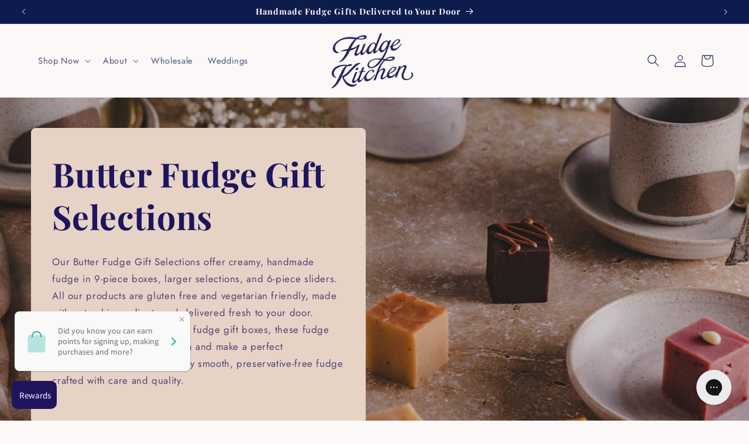

--- FILE ---
content_type: text/html; charset=utf-8
request_url: https://www.fudgekitchen.co.uk/collections/gourmet-butter-fudge-gift-selections
body_size: 55668
content:
<!doctype html>
<html class="js" lang="en">
  <head>
    <meta name="google-site-verification" content="dAmm0gOaOvxbS8vZ62nGxIJNNTKd-F1YHi8uV9lJEVA" />
    <meta charset="utf-8">
    <meta http-equiv="X-UA-Compatible" content="IE=edge">
    <meta name="viewport" content="width=device-width,initial-scale=1">
    <meta name="theme-color" content="">
    <link rel="canonical" href="https://www.fudgekitchen.co.uk/collections/gourmet-butter-fudge-gift-selections"><link rel="icon" type="image/png" href="//www.fudgekitchen.co.uk/cdn/shop/files/FK-Monogram-2-Indigo.png?crop=center&height=32&v=1677167246&width=32"><link rel="preconnect" href="https://fonts.shopifycdn.com" crossorigin><title>
      Butter Fudge Gift Selections | Handmade Gluten-Free Luxury Fudge UK
 &ndash; Fudge Kitchen UK</title>

    
      <meta name="description" content="Delicious handmade butter fudge, gluten-free &amp; vegetarian friendly. Luxury fudge gifts delivered fresh to your door. Perfect for every occasion, shop now!">
    

    

<meta property="og:site_name" content="Fudge Kitchen UK">
<meta property="og:url" content="https://www.fudgekitchen.co.uk/collections/gourmet-butter-fudge-gift-selections">
<meta property="og:title" content="Butter Fudge Gift Selections | Handmade Gluten-Free Luxury Fudge UK">
<meta property="og:type" content="website">
<meta property="og:description" content="Delicious handmade butter fudge, gluten-free &amp; vegetarian friendly. Luxury fudge gifts delivered fresh to your door. Perfect for every occasion, shop now!"><meta property="og:image" content="http://www.fudgekitchen.co.uk/cdn/shop/collections/Butter-Fudge-Selections.jpg?v=1767354823">
  <meta property="og:image:secure_url" content="https://www.fudgekitchen.co.uk/cdn/shop/collections/Butter-Fudge-Selections.jpg?v=1767354823">
  <meta property="og:image:width" content="2000">
  <meta property="og:image:height" content="848"><meta name="twitter:site" content="@fudgekitchen/"><meta name="twitter:card" content="summary_large_image">
<meta name="twitter:title" content="Butter Fudge Gift Selections | Handmade Gluten-Free Luxury Fudge UK">
<meta name="twitter:description" content="Delicious handmade butter fudge, gluten-free &amp; vegetarian friendly. Luxury fudge gifts delivered fresh to your door. Perfect for every occasion, shop now!">


    <script src="//www.fudgekitchen.co.uk/cdn/shop/t/26/assets/constants.js?v=38582438627773876881730499280" defer="defer"></script>
    <script src="//www.fudgekitchen.co.uk/cdn/shop/t/26/assets/pubsub.js?v=158357773527763999511730316139" defer="defer"></script>
    <script src="//www.fudgekitchen.co.uk/cdn/shop/t/26/assets/global.js?v=136628361274817707361730316139" defer="defer"></script><script src="//www.fudgekitchen.co.uk/cdn/shop/t/26/assets/animations.js?v=88693664871331136111730316139" defer="defer"></script><script>window.performance && window.performance.mark && window.performance.mark('shopify.content_for_header.start');</script><meta id="shopify-digital-wallet" name="shopify-digital-wallet" content="/62017765535/digital_wallets/dialog">
<meta name="shopify-checkout-api-token" content="e671ec2b7dd72522c1aff24bd90de45d">
<meta id="in-context-paypal-metadata" data-shop-id="62017765535" data-venmo-supported="false" data-environment="production" data-locale="en_US" data-paypal-v4="true" data-currency="GBP">
<link rel="alternate" type="application/atom+xml" title="Feed" href="/collections/gourmet-butter-fudge-gift-selections.atom" />
<link rel="alternate" type="application/json+oembed" href="https://www.fudgekitchen.co.uk/collections/gourmet-butter-fudge-gift-selections.oembed">
<script async="async" src="/checkouts/internal/preloads.js?locale=en-GB"></script>
<link rel="preconnect" href="https://shop.app" crossorigin="anonymous">
<script async="async" src="https://shop.app/checkouts/internal/preloads.js?locale=en-GB&shop_id=62017765535" crossorigin="anonymous"></script>
<script id="apple-pay-shop-capabilities" type="application/json">{"shopId":62017765535,"countryCode":"GB","currencyCode":"GBP","merchantCapabilities":["supports3DS"],"merchantId":"gid:\/\/shopify\/Shop\/62017765535","merchantName":"Fudge Kitchen UK","requiredBillingContactFields":["postalAddress","email","phone"],"requiredShippingContactFields":["postalAddress","email","phone"],"shippingType":"shipping","supportedNetworks":["visa","maestro","masterCard","amex","discover","elo"],"total":{"type":"pending","label":"Fudge Kitchen UK","amount":"1.00"},"shopifyPaymentsEnabled":true,"supportsSubscriptions":true}</script>
<script id="shopify-features" type="application/json">{"accessToken":"e671ec2b7dd72522c1aff24bd90de45d","betas":["rich-media-storefront-analytics"],"domain":"www.fudgekitchen.co.uk","predictiveSearch":true,"shopId":62017765535,"locale":"en"}</script>
<script>var Shopify = Shopify || {};
Shopify.shop = "fudge-kitchen-uk.myshopify.com";
Shopify.locale = "en";
Shopify.currency = {"active":"GBP","rate":"1.0"};
Shopify.country = "GB";
Shopify.theme = {"name":"Liquid Copy of Mobile PB EH | GS Drawer Cart","id":173790560630,"schema_name":"Refresh","schema_version":"14.0.0","theme_store_id":1567,"role":"main"};
Shopify.theme.handle = "null";
Shopify.theme.style = {"id":null,"handle":null};
Shopify.cdnHost = "www.fudgekitchen.co.uk/cdn";
Shopify.routes = Shopify.routes || {};
Shopify.routes.root = "/";</script>
<script type="module">!function(o){(o.Shopify=o.Shopify||{}).modules=!0}(window);</script>
<script>!function(o){function n(){var o=[];function n(){o.push(Array.prototype.slice.apply(arguments))}return n.q=o,n}var t=o.Shopify=o.Shopify||{};t.loadFeatures=n(),t.autoloadFeatures=n()}(window);</script>
<script>
  window.ShopifyPay = window.ShopifyPay || {};
  window.ShopifyPay.apiHost = "shop.app\/pay";
  window.ShopifyPay.redirectState = null;
</script>
<script id="shop-js-analytics" type="application/json">{"pageType":"collection"}</script>
<script defer="defer" async type="module" src="//www.fudgekitchen.co.uk/cdn/shopifycloud/shop-js/modules/v2/client.init-shop-cart-sync_C5BV16lS.en.esm.js"></script>
<script defer="defer" async type="module" src="//www.fudgekitchen.co.uk/cdn/shopifycloud/shop-js/modules/v2/chunk.common_CygWptCX.esm.js"></script>
<script type="module">
  await import("//www.fudgekitchen.co.uk/cdn/shopifycloud/shop-js/modules/v2/client.init-shop-cart-sync_C5BV16lS.en.esm.js");
await import("//www.fudgekitchen.co.uk/cdn/shopifycloud/shop-js/modules/v2/chunk.common_CygWptCX.esm.js");

  window.Shopify.SignInWithShop?.initShopCartSync?.({"fedCMEnabled":true,"windoidEnabled":true});

</script>
<script>
  window.Shopify = window.Shopify || {};
  if (!window.Shopify.featureAssets) window.Shopify.featureAssets = {};
  window.Shopify.featureAssets['shop-js'] = {"shop-cart-sync":["modules/v2/client.shop-cart-sync_ZFArdW7E.en.esm.js","modules/v2/chunk.common_CygWptCX.esm.js"],"init-fed-cm":["modules/v2/client.init-fed-cm_CmiC4vf6.en.esm.js","modules/v2/chunk.common_CygWptCX.esm.js"],"shop-button":["modules/v2/client.shop-button_tlx5R9nI.en.esm.js","modules/v2/chunk.common_CygWptCX.esm.js"],"shop-cash-offers":["modules/v2/client.shop-cash-offers_DOA2yAJr.en.esm.js","modules/v2/chunk.common_CygWptCX.esm.js","modules/v2/chunk.modal_D71HUcav.esm.js"],"init-windoid":["modules/v2/client.init-windoid_sURxWdc1.en.esm.js","modules/v2/chunk.common_CygWptCX.esm.js"],"shop-toast-manager":["modules/v2/client.shop-toast-manager_ClPi3nE9.en.esm.js","modules/v2/chunk.common_CygWptCX.esm.js"],"init-shop-email-lookup-coordinator":["modules/v2/client.init-shop-email-lookup-coordinator_B8hsDcYM.en.esm.js","modules/v2/chunk.common_CygWptCX.esm.js"],"init-shop-cart-sync":["modules/v2/client.init-shop-cart-sync_C5BV16lS.en.esm.js","modules/v2/chunk.common_CygWptCX.esm.js"],"avatar":["modules/v2/client.avatar_BTnouDA3.en.esm.js"],"pay-button":["modules/v2/client.pay-button_FdsNuTd3.en.esm.js","modules/v2/chunk.common_CygWptCX.esm.js"],"init-customer-accounts":["modules/v2/client.init-customer-accounts_DxDtT_ad.en.esm.js","modules/v2/client.shop-login-button_C5VAVYt1.en.esm.js","modules/v2/chunk.common_CygWptCX.esm.js","modules/v2/chunk.modal_D71HUcav.esm.js"],"init-shop-for-new-customer-accounts":["modules/v2/client.init-shop-for-new-customer-accounts_ChsxoAhi.en.esm.js","modules/v2/client.shop-login-button_C5VAVYt1.en.esm.js","modules/v2/chunk.common_CygWptCX.esm.js","modules/v2/chunk.modal_D71HUcav.esm.js"],"shop-login-button":["modules/v2/client.shop-login-button_C5VAVYt1.en.esm.js","modules/v2/chunk.common_CygWptCX.esm.js","modules/v2/chunk.modal_D71HUcav.esm.js"],"init-customer-accounts-sign-up":["modules/v2/client.init-customer-accounts-sign-up_CPSyQ0Tj.en.esm.js","modules/v2/client.shop-login-button_C5VAVYt1.en.esm.js","modules/v2/chunk.common_CygWptCX.esm.js","modules/v2/chunk.modal_D71HUcav.esm.js"],"shop-follow-button":["modules/v2/client.shop-follow-button_Cva4Ekp9.en.esm.js","modules/v2/chunk.common_CygWptCX.esm.js","modules/v2/chunk.modal_D71HUcav.esm.js"],"checkout-modal":["modules/v2/client.checkout-modal_BPM8l0SH.en.esm.js","modules/v2/chunk.common_CygWptCX.esm.js","modules/v2/chunk.modal_D71HUcav.esm.js"],"lead-capture":["modules/v2/client.lead-capture_Bi8yE_yS.en.esm.js","modules/v2/chunk.common_CygWptCX.esm.js","modules/v2/chunk.modal_D71HUcav.esm.js"],"shop-login":["modules/v2/client.shop-login_D6lNrXab.en.esm.js","modules/v2/chunk.common_CygWptCX.esm.js","modules/v2/chunk.modal_D71HUcav.esm.js"],"payment-terms":["modules/v2/client.payment-terms_CZxnsJam.en.esm.js","modules/v2/chunk.common_CygWptCX.esm.js","modules/v2/chunk.modal_D71HUcav.esm.js"]};
</script>
<script>(function() {
  var isLoaded = false;
  function asyncLoad() {
    if (isLoaded) return;
    isLoaded = true;
    var urls = ["https:\/\/config.gorgias.chat\/bundle-loader\/01GYYEDJM27TQH8DVDYKTZHW18?source=shopify1click\u0026shop=fudge-kitchen-uk.myshopify.com","https:\/\/cdn.giftship.app\/build\/storefront\/giftship.js?shop=fudge-kitchen-uk.myshopify.com","https:\/\/cdn.9gtb.com\/loader.js?g_cvt_id=2ddf6e97-e8ec-4a04-857e-e50564526353\u0026shop=fudge-kitchen-uk.myshopify.com"];
    for (var i = 0; i < urls.length; i++) {
      var s = document.createElement('script');
      s.type = 'text/javascript';
      s.async = true;
      s.src = urls[i];
      var x = document.getElementsByTagName('script')[0];
      x.parentNode.insertBefore(s, x);
    }
  };
  if(window.attachEvent) {
    window.attachEvent('onload', asyncLoad);
  } else {
    window.addEventListener('load', asyncLoad, false);
  }
})();</script>
<script id="__st">var __st={"a":62017765535,"offset":0,"reqid":"940ed9f8-7a6c-49d8-889e-3dd1543ab9a1-1768773552","pageurl":"www.fudgekitchen.co.uk\/collections\/gourmet-butter-fudge-gift-selections","u":"19c476b3a5bb","p":"collection","rtyp":"collection","rid":289471627423};</script>
<script>window.ShopifyPaypalV4VisibilityTracking = true;</script>
<script id="captcha-bootstrap">!function(){'use strict';const t='contact',e='account',n='new_comment',o=[[t,t],['blogs',n],['comments',n],[t,'customer']],c=[[e,'customer_login'],[e,'guest_login'],[e,'recover_customer_password'],[e,'create_customer']],r=t=>t.map((([t,e])=>`form[action*='/${t}']:not([data-nocaptcha='true']) input[name='form_type'][value='${e}']`)).join(','),a=t=>()=>t?[...document.querySelectorAll(t)].map((t=>t.form)):[];function s(){const t=[...o],e=r(t);return a(e)}const i='password',u='form_key',d=['recaptcha-v3-token','g-recaptcha-response','h-captcha-response',i],f=()=>{try{return window.sessionStorage}catch{return}},m='__shopify_v',_=t=>t.elements[u];function p(t,e,n=!1){try{const o=window.sessionStorage,c=JSON.parse(o.getItem(e)),{data:r}=function(t){const{data:e,action:n}=t;return t[m]||n?{data:e,action:n}:{data:t,action:n}}(c);for(const[e,n]of Object.entries(r))t.elements[e]&&(t.elements[e].value=n);n&&o.removeItem(e)}catch(o){console.error('form repopulation failed',{error:o})}}const l='form_type',E='cptcha';function T(t){t.dataset[E]=!0}const w=window,h=w.document,L='Shopify',v='ce_forms',y='captcha';let A=!1;((t,e)=>{const n=(g='f06e6c50-85a8-45c8-87d0-21a2b65856fe',I='https://cdn.shopify.com/shopifycloud/storefront-forms-hcaptcha/ce_storefront_forms_captcha_hcaptcha.v1.5.2.iife.js',D={infoText:'Protected by hCaptcha',privacyText:'Privacy',termsText:'Terms'},(t,e,n)=>{const o=w[L][v],c=o.bindForm;if(c)return c(t,g,e,D).then(n);var r;o.q.push([[t,g,e,D],n]),r=I,A||(h.body.append(Object.assign(h.createElement('script'),{id:'captcha-provider',async:!0,src:r})),A=!0)});var g,I,D;w[L]=w[L]||{},w[L][v]=w[L][v]||{},w[L][v].q=[],w[L][y]=w[L][y]||{},w[L][y].protect=function(t,e){n(t,void 0,e),T(t)},Object.freeze(w[L][y]),function(t,e,n,w,h,L){const[v,y,A,g]=function(t,e,n){const i=e?o:[],u=t?c:[],d=[...i,...u],f=r(d),m=r(i),_=r(d.filter((([t,e])=>n.includes(e))));return[a(f),a(m),a(_),s()]}(w,h,L),I=t=>{const e=t.target;return e instanceof HTMLFormElement?e:e&&e.form},D=t=>v().includes(t);t.addEventListener('submit',(t=>{const e=I(t);if(!e)return;const n=D(e)&&!e.dataset.hcaptchaBound&&!e.dataset.recaptchaBound,o=_(e),c=g().includes(e)&&(!o||!o.value);(n||c)&&t.preventDefault(),c&&!n&&(function(t){try{if(!f())return;!function(t){const e=f();if(!e)return;const n=_(t);if(!n)return;const o=n.value;o&&e.removeItem(o)}(t);const e=Array.from(Array(32),(()=>Math.random().toString(36)[2])).join('');!function(t,e){_(t)||t.append(Object.assign(document.createElement('input'),{type:'hidden',name:u})),t.elements[u].value=e}(t,e),function(t,e){const n=f();if(!n)return;const o=[...t.querySelectorAll(`input[type='${i}']`)].map((({name:t})=>t)),c=[...d,...o],r={};for(const[a,s]of new FormData(t).entries())c.includes(a)||(r[a]=s);n.setItem(e,JSON.stringify({[m]:1,action:t.action,data:r}))}(t,e)}catch(e){console.error('failed to persist form',e)}}(e),e.submit())}));const S=(t,e)=>{t&&!t.dataset[E]&&(n(t,e.some((e=>e===t))),T(t))};for(const o of['focusin','change'])t.addEventListener(o,(t=>{const e=I(t);D(e)&&S(e,y())}));const B=e.get('form_key'),M=e.get(l),P=B&&M;t.addEventListener('DOMContentLoaded',(()=>{const t=y();if(P)for(const e of t)e.elements[l].value===M&&p(e,B);[...new Set([...A(),...v().filter((t=>'true'===t.dataset.shopifyCaptcha))])].forEach((e=>S(e,t)))}))}(h,new URLSearchParams(w.location.search),n,t,e,['guest_login'])})(!0,!0)}();</script>
<script integrity="sha256-4kQ18oKyAcykRKYeNunJcIwy7WH5gtpwJnB7kiuLZ1E=" data-source-attribution="shopify.loadfeatures" defer="defer" src="//www.fudgekitchen.co.uk/cdn/shopifycloud/storefront/assets/storefront/load_feature-a0a9edcb.js" crossorigin="anonymous"></script>
<script crossorigin="anonymous" defer="defer" src="//www.fudgekitchen.co.uk/cdn/shopifycloud/storefront/assets/shopify_pay/storefront-65b4c6d7.js?v=20250812"></script>
<script data-source-attribution="shopify.dynamic_checkout.dynamic.init">var Shopify=Shopify||{};Shopify.PaymentButton=Shopify.PaymentButton||{isStorefrontPortableWallets:!0,init:function(){window.Shopify.PaymentButton.init=function(){};var t=document.createElement("script");t.src="https://www.fudgekitchen.co.uk/cdn/shopifycloud/portable-wallets/latest/portable-wallets.en.js",t.type="module",document.head.appendChild(t)}};
</script>
<script data-source-attribution="shopify.dynamic_checkout.buyer_consent">
  function portableWalletsHideBuyerConsent(e){var t=document.getElementById("shopify-buyer-consent"),n=document.getElementById("shopify-subscription-policy-button");t&&n&&(t.classList.add("hidden"),t.setAttribute("aria-hidden","true"),n.removeEventListener("click",e))}function portableWalletsShowBuyerConsent(e){var t=document.getElementById("shopify-buyer-consent"),n=document.getElementById("shopify-subscription-policy-button");t&&n&&(t.classList.remove("hidden"),t.removeAttribute("aria-hidden"),n.addEventListener("click",e))}window.Shopify?.PaymentButton&&(window.Shopify.PaymentButton.hideBuyerConsent=portableWalletsHideBuyerConsent,window.Shopify.PaymentButton.showBuyerConsent=portableWalletsShowBuyerConsent);
</script>
<script data-source-attribution="shopify.dynamic_checkout.cart.bootstrap">document.addEventListener("DOMContentLoaded",(function(){function t(){return document.querySelector("shopify-accelerated-checkout-cart, shopify-accelerated-checkout")}if(t())Shopify.PaymentButton.init();else{new MutationObserver((function(e,n){t()&&(Shopify.PaymentButton.init(),n.disconnect())})).observe(document.body,{childList:!0,subtree:!0})}}));
</script>
<script id='scb4127' type='text/javascript' async='' src='https://www.fudgekitchen.co.uk/cdn/shopifycloud/privacy-banner/storefront-banner.js'></script><link id="shopify-accelerated-checkout-styles" rel="stylesheet" media="screen" href="https://www.fudgekitchen.co.uk/cdn/shopifycloud/portable-wallets/latest/accelerated-checkout-backwards-compat.css" crossorigin="anonymous">
<style id="shopify-accelerated-checkout-cart">
        #shopify-buyer-consent {
  margin-top: 1em;
  display: inline-block;
  width: 100%;
}

#shopify-buyer-consent.hidden {
  display: none;
}

#shopify-subscription-policy-button {
  background: none;
  border: none;
  padding: 0;
  text-decoration: underline;
  font-size: inherit;
  cursor: pointer;
}

#shopify-subscription-policy-button::before {
  box-shadow: none;
}

      </style>
<script id="sections-script" data-sections="header" defer="defer" src="//www.fudgekitchen.co.uk/cdn/shop/t/26/compiled_assets/scripts.js?v=14974"></script>
<script>window.performance && window.performance.mark && window.performance.mark('shopify.content_for_header.end');</script>


    <style data-shopify>
      @font-face {
  font-family: Jost;
  font-weight: 400;
  font-style: normal;
  font-display: swap;
  src: url("//www.fudgekitchen.co.uk/cdn/fonts/jost/jost_n4.d47a1b6347ce4a4c9f437608011273009d91f2b7.woff2") format("woff2"),
       url("//www.fudgekitchen.co.uk/cdn/fonts/jost/jost_n4.791c46290e672b3f85c3d1c651ef2efa3819eadd.woff") format("woff");
}

      @font-face {
  font-family: Jost;
  font-weight: 700;
  font-style: normal;
  font-display: swap;
  src: url("//www.fudgekitchen.co.uk/cdn/fonts/jost/jost_n7.921dc18c13fa0b0c94c5e2517ffe06139c3615a3.woff2") format("woff2"),
       url("//www.fudgekitchen.co.uk/cdn/fonts/jost/jost_n7.cbfc16c98c1e195f46c536e775e4e959c5f2f22b.woff") format("woff");
}

      @font-face {
  font-family: Jost;
  font-weight: 400;
  font-style: italic;
  font-display: swap;
  src: url("//www.fudgekitchen.co.uk/cdn/fonts/jost/jost_i4.b690098389649750ada222b9763d55796c5283a5.woff2") format("woff2"),
       url("//www.fudgekitchen.co.uk/cdn/fonts/jost/jost_i4.fd766415a47e50b9e391ae7ec04e2ae25e7e28b0.woff") format("woff");
}

      @font-face {
  font-family: Jost;
  font-weight: 700;
  font-style: italic;
  font-display: swap;
  src: url("//www.fudgekitchen.co.uk/cdn/fonts/jost/jost_i7.d8201b854e41e19d7ed9b1a31fe4fe71deea6d3f.woff2") format("woff2"),
       url("//www.fudgekitchen.co.uk/cdn/fonts/jost/jost_i7.eae515c34e26b6c853efddc3fc0c552e0de63757.woff") format("woff");
}

      @font-face {
  font-family: "Playfair Display";
  font-weight: 700;
  font-style: normal;
  font-display: swap;
  src: url("//www.fudgekitchen.co.uk/cdn/fonts/playfair_display/playfairdisplay_n7.592b3435e0fff3f50b26d410c73ae7ec893f6910.woff2") format("woff2"),
       url("//www.fudgekitchen.co.uk/cdn/fonts/playfair_display/playfairdisplay_n7.998b1417dec711058cce2abb61a0b8c59066498f.woff") format("woff");
}


      
        :root,
        .color-scheme-1 {
          --color-background: 252,248,247;
        
          --gradient-background: #fcf8f7;
        

        

        --color-foreground: 14,27,77;
        --color-background-contrast: 217,167,154;
        --color-shadow: 14,27,77;
        --color-button: 14,27,77;
        --color-button-text: 252,248,247;
        --color-secondary-button: 252,248,247;
        --color-secondary-button-text: 14,27,77;
        --color-link: 14,27,77;
        --color-badge-foreground: 14,27,77;
        --color-badge-background: 252,248,247;
        --color-badge-border: 14,27,77;
        --payment-terms-background-color: rgb(252 248 247);
      }
      
        
        .color-scheme-2 {
          --color-background: 242,233,192;
        
          --gradient-background: #f2e9c0;
        

        

        --color-foreground: 14,27,77;
        --color-background-contrast: 220,196,86;
        --color-shadow: 14,27,77;
        --color-button: 27,175,155;
        --color-button-text: 255,255,255;
        --color-secondary-button: 242,233,192;
        --color-secondary-button-text: 14,27,77;
        --color-link: 14,27,77;
        --color-badge-foreground: 14,27,77;
        --color-badge-background: 242,233,192;
        --color-badge-border: 14,27,77;
        --payment-terms-background-color: rgb(242 233 192);
      }
      
        
        .color-scheme-3 {
          --color-background: 14,27,77;
        
          --gradient-background: #0e1b4d;
        

        

        --color-foreground: 255,255,255;
        --color-background-contrast: 18,35,99;
        --color-shadow: 14,27,77;
        --color-button: 255,255,255;
        --color-button-text: 14,27,77;
        --color-secondary-button: 14,27,77;
        --color-secondary-button-text: 255,255,255;
        --color-link: 255,255,255;
        --color-badge-foreground: 255,255,255;
        --color-badge-background: 14,27,77;
        --color-badge-border: 255,255,255;
        --payment-terms-background-color: rgb(14 27 77);
      }
      
        
        .color-scheme-4 {
          --color-background: 27,175,155;
        
          --gradient-background: #1baf9b;
        

        

        --color-foreground: 255,255,255;
        --color-background-contrast: 10,65,57;
        --color-shadow: 14,27,77;
        --color-button: 213,87,63;
        --color-button-text: 252,248,247;
        --color-secondary-button: 27,175,155;
        --color-secondary-button-text: 255,255,255;
        --color-link: 255,255,255;
        --color-badge-foreground: 255,255,255;
        --color-badge-background: 27,175,155;
        --color-badge-border: 255,255,255;
        --payment-terms-background-color: rgb(27 175 155);
      }
      
        
        .color-scheme-5 {
          --color-background: 213,87,63;
        
          --gradient-background: #d5573f;
        

        

        --color-foreground: 255,255,255;
        --color-background-contrast: 122,42,27;
        --color-shadow: 14,27,77;
        --color-button: 255,255,255;
        --color-button-text: 213,87,63;
        --color-secondary-button: 213,87,63;
        --color-secondary-button-text: 255,255,255;
        --color-link: 255,255,255;
        --color-badge-foreground: 255,255,255;
        --color-badge-background: 213,87,63;
        --color-badge-border: 255,255,255;
        --payment-terms-background-color: rgb(213 87 63);
      }
      
        
        .color-scheme-2e260818-9a2b-47ac-be85-9fa0b8b5cfc1 {
          --color-background: 247,238,232;
        
          --gradient-background: #f7eee8;
        

        

        --color-foreground: 30,21,95;
        --color-background-contrast: 214,168,137;
        --color-shadow: 14,27,77;
        --color-button: 30,21,95;
        --color-button-text: 239,240,245;
        --color-secondary-button: 247,238,232;
        --color-secondary-button-text: 16,11,54;
        --color-link: 16,11,54;
        --color-badge-foreground: 30,21,95;
        --color-badge-background: 247,238,232;
        --color-badge-border: 30,21,95;
        --payment-terms-background-color: rgb(247 238 232);
      }
      
        
        .color-scheme-73aab4ae-6e71-47de-845d-02792f12d0af {
          --color-background: 231,212,198;
        
          --gradient-background: #e7d4c6;
        

        

        --color-foreground: 30,21,95;
        --color-background-contrast: 193,144,108;
        --color-shadow: 14,27,77;
        --color-button: 30,21,95;
        --color-button-text: 239,240,245;
        --color-secondary-button: 231,212,198;
        --color-secondary-button-text: 16,11,54;
        --color-link: 16,11,54;
        --color-badge-foreground: 30,21,95;
        --color-badge-background: 231,212,198;
        --color-badge-border: 30,21,95;
        --payment-terms-background-color: rgb(231 212 198);
      }
      
        
        .color-scheme-234fc973-e20e-45c2-bf35-1bd030c65f5c {
          --color-background: 207,219,231;
        
          --gradient-background: #cfdbe7;
        

        

        --color-foreground: 14,27,77;
        --color-background-contrast: 122,155,189;
        --color-shadow: 14,27,77;
        --color-button: 14,27,77;
        --color-button-text: 252,248,247;
        --color-secondary-button: 207,219,231;
        --color-secondary-button-text: 14,27,77;
        --color-link: 14,27,77;
        --color-badge-foreground: 14,27,77;
        --color-badge-background: 207,219,231;
        --color-badge-border: 14,27,77;
        --payment-terms-background-color: rgb(207 219 231);
      }
      
        
        .color-scheme-5686249a-8d6d-44b7-ad3c-08f4d14d31a9 {
          --color-background: 137,0,7;
        
          --gradient-background: #890007;
        

        

        --color-foreground: 252,248,247;
        --color-background-contrast: 163,0,8;
        --color-shadow: 14,27,77;
        --color-button: 0,209,193;
        --color-button-text: 252,248,247;
        --color-secondary-button: 137,0,7;
        --color-secondary-button-text: 0,209,193;
        --color-link: 0,209,193;
        --color-badge-foreground: 252,248,247;
        --color-badge-background: 137,0,7;
        --color-badge-border: 252,248,247;
        --payment-terms-background-color: rgb(137 0 7);
      }
      
        
        .color-scheme-725bde10-93de-4d8d-b3ac-1fe65d749985 {
          --color-background: 247,238,232;
        
          --gradient-background: linear-gradient(133deg, rgba(163, 117, 71, 1) 11%, rgba(238, 192, 158, 1) 49%, rgba(163, 117, 71, 1) 87%);
        

        

        --color-foreground: 30,21,95;
        --color-background-contrast: 214,168,137;
        --color-shadow: 14,27,77;
        --color-button: 14,27,77;
        --color-button-text: 252,248,247;
        --color-secondary-button: 247,238,232;
        --color-secondary-button-text: 14,27,77;
        --color-link: 14,27,77;
        --color-badge-foreground: 30,21,95;
        --color-badge-background: 247,238,232;
        --color-badge-border: 30,21,95;
        --payment-terms-background-color: rgb(247 238 232);
      }
      
        
        .color-scheme-ed5fa8a4-d31b-48d4-93d5-9bee88a6bb8c {
          --color-background: 246,181,191;
        
          --gradient-background: #f6b5bf;
        

        

        --color-foreground: 14,27,77;
        --color-background-contrast: 232,67,93;
        --color-shadow: 14,27,77;
        --color-button: 27,175,155;
        --color-button-text: 252,248,247;
        --color-secondary-button: 246,181,191;
        --color-secondary-button-text: 14,27,77;
        --color-link: 14,27,77;
        --color-badge-foreground: 14,27,77;
        --color-badge-background: 246,181,191;
        --color-badge-border: 14,27,77;
        --payment-terms-background-color: rgb(246 181 191);
      }
      
        
        .color-scheme-16da3546-0bf3-4f52-b3b9-860e331676a7 {
          --color-background: 202,222,181;
        
          --gradient-background: #cadeb5;
        

        

        --color-foreground: 14,27,77;
        --color-background-contrast: 139,183,93;
        --color-shadow: 14,27,77;
        --color-button: 14,27,77;
        --color-button-text: 252,248,247;
        --color-secondary-button: 202,222,181;
        --color-secondary-button-text: 14,27,77;
        --color-link: 14,27,77;
        --color-badge-foreground: 14,27,77;
        --color-badge-background: 202,222,181;
        --color-badge-border: 14,27,77;
        --payment-terms-background-color: rgb(202 222 181);
      }
      
        
        .color-scheme-33f0d40f-7b38-46e5-9598-2cf405b4fedc {
          --color-background: 62,62,62;
        
          --gradient-background: #3e3e3e;
        

        

        --color-foreground: 252,248,247;
        --color-background-contrast: 75,75,75;
        --color-shadow: 16,11,54;
        --color-button: 252,248,247;
        --color-button-text: 62,62,62;
        --color-secondary-button: 62,62,62;
        --color-secondary-button-text: 62,62,62;
        --color-link: 62,62,62;
        --color-badge-foreground: 252,248,247;
        --color-badge-background: 62,62,62;
        --color-badge-border: 252,248,247;
        --payment-terms-background-color: rgb(62 62 62);
      }
      
        
        .color-scheme-442e9542-c953-4537-bd5b-e1e65566e043 {
          --color-background: 252,248,247;
        
          --gradient-background: #fcf8f7;
        

        

        --color-foreground: 35,35,35;
        --color-background-contrast: 217,167,154;
        --color-shadow: 247,238,232;
        --color-button: 62,62,62;
        --color-button-text: 252,248,247;
        --color-secondary-button: 252,248,247;
        --color-secondary-button-text: 252,248,247;
        --color-link: 252,248,247;
        --color-badge-foreground: 35,35,35;
        --color-badge-background: 252,248,247;
        --color-badge-border: 35,35,35;
        --payment-terms-background-color: rgb(252 248 247);
      }
      

      body, .color-scheme-1, .color-scheme-2, .color-scheme-3, .color-scheme-4, .color-scheme-5, .color-scheme-2e260818-9a2b-47ac-be85-9fa0b8b5cfc1, .color-scheme-73aab4ae-6e71-47de-845d-02792f12d0af, .color-scheme-234fc973-e20e-45c2-bf35-1bd030c65f5c, .color-scheme-5686249a-8d6d-44b7-ad3c-08f4d14d31a9, .color-scheme-725bde10-93de-4d8d-b3ac-1fe65d749985, .color-scheme-ed5fa8a4-d31b-48d4-93d5-9bee88a6bb8c, .color-scheme-16da3546-0bf3-4f52-b3b9-860e331676a7, .color-scheme-33f0d40f-7b38-46e5-9598-2cf405b4fedc, .color-scheme-442e9542-c953-4537-bd5b-e1e65566e043 {
        color: rgba(var(--color-foreground), 0.75);
        background-color: rgb(var(--color-background));
      }

      :root {
        --font-body-family: Jost, sans-serif;
        --font-body-style: normal;
        --font-body-weight: 400;
        --font-body-weight-bold: 700;

        --font-heading-family: "Playfair Display", serif;
        --font-heading-style: normal;
        --font-heading-weight: 700;

        --font-body-scale: 1.05;
        --font-heading-scale: 1.0476190476190477;

        --media-padding: px;
        --media-border-opacity: 0.1;
        --media-border-width: 0px;
        --media-radius: 10px;
        --media-shadow-opacity: 0.0;
        --media-shadow-horizontal-offset: 0px;
        --media-shadow-vertical-offset: 4px;
        --media-shadow-blur-radius: 5px;
        --media-shadow-visible: 0;

        --page-width: 140rem;
        --page-width-margin: 0rem;

        --product-card-image-padding: 0.0rem;
        --product-card-corner-radius: 0.0rem;
        --product-card-text-alignment: center;
        --product-card-border-width: 0.0rem;
        --product-card-border-opacity: 1.0;
        --product-card-shadow-opacity: 0.0;
        --product-card-shadow-visible: 0;
        --product-card-shadow-horizontal-offset: 0.0rem;
        --product-card-shadow-vertical-offset: 0.4rem;
        --product-card-shadow-blur-radius: 0.5rem;

        --collection-card-image-padding: 0.0rem;
        --collection-card-corner-radius: 1.0rem;
        --collection-card-text-alignment: left;
        --collection-card-border-width: 0.0rem;
        --collection-card-border-opacity: 0.0;
        --collection-card-shadow-opacity: 0.1;
        --collection-card-shadow-visible: 1;
        --collection-card-shadow-horizontal-offset: 0.0rem;
        --collection-card-shadow-vertical-offset: 0.0rem;
        --collection-card-shadow-blur-radius: 0.0rem;

        --blog-card-image-padding: 0.0rem;
        --blog-card-corner-radius: 0.0rem;
        --blog-card-text-alignment: left;
        --blog-card-border-width: 0.0rem;
        --blog-card-border-opacity: 0.0;
        --blog-card-shadow-opacity: 0.1;
        --blog-card-shadow-visible: 1;
        --blog-card-shadow-horizontal-offset: 0.0rem;
        --blog-card-shadow-vertical-offset: 0.0rem;
        --blog-card-shadow-blur-radius: 0.0rem;

        --badge-corner-radius: 0.0rem;

        --popup-border-width: 1px;
        --popup-border-opacity: 0.1;
        --popup-corner-radius: 18px;
        --popup-shadow-opacity: 0.0;
        --popup-shadow-horizontal-offset: 0px;
        --popup-shadow-vertical-offset: 4px;
        --popup-shadow-blur-radius: 5px;

        --drawer-border-width: 0px;
        --drawer-border-opacity: 0.1;
        --drawer-shadow-opacity: 0.0;
        --drawer-shadow-horizontal-offset: 0px;
        --drawer-shadow-vertical-offset: 4px;
        --drawer-shadow-blur-radius: 5px;

        --spacing-sections-desktop: 0px;
        --spacing-sections-mobile: 0px;

        --grid-desktop-vertical-spacing: 28px;
        --grid-desktop-horizontal-spacing: 32px;
        --grid-mobile-vertical-spacing: 14px;
        --grid-mobile-horizontal-spacing: 16px;

        --text-boxes-border-opacity: 0.1;
        --text-boxes-border-width: 0px;
        --text-boxes-radius: 8px;
        --text-boxes-shadow-opacity: 0.0;
        --text-boxes-shadow-visible: 0;
        --text-boxes-shadow-horizontal-offset: 0px;
        --text-boxes-shadow-vertical-offset: 4px;
        --text-boxes-shadow-blur-radius: 5px;

        --buttons-radius: 12px;
        --buttons-radius-outset: 13px;
        --buttons-border-width: 1px;
        --buttons-border-opacity: 1.0;
        --buttons-shadow-opacity: 0.0;
        --buttons-shadow-visible: 0;
        --buttons-shadow-horizontal-offset: 0px;
        --buttons-shadow-vertical-offset: 4px;
        --buttons-shadow-blur-radius: 5px;
        --buttons-border-offset: 0.3px;

        --inputs-radius: 10px;
        --inputs-border-width: 1px;
        --inputs-border-opacity: 0.55;
        --inputs-shadow-opacity: 0.0;
        --inputs-shadow-horizontal-offset: 0px;
        --inputs-margin-offset: 0px;
        --inputs-shadow-vertical-offset: 4px;
        --inputs-shadow-blur-radius: 5px;
        --inputs-radius-outset: 11px;

        --variant-pills-radius: 40px;
        --variant-pills-border-width: 1px;
        --variant-pills-border-opacity: 0.55;
        --variant-pills-shadow-opacity: 0.0;
        --variant-pills-shadow-horizontal-offset: 0px;
        --variant-pills-shadow-vertical-offset: 4px;
        --variant-pills-shadow-blur-radius: 5px;
      }

      *,
      *::before,
      *::after {
        box-sizing: inherit;
      }

      html {
        box-sizing: border-box;
        font-size: calc(var(--font-body-scale) * 62.5%);
        height: 100%;
      }

      body {
        display: grid;
        grid-template-rows: auto auto 1fr auto;
        grid-template-columns: 100%;
        min-height: 100%;
        margin: 0;
        font-size: 1.5rem;
        letter-spacing: 0.06rem;
        line-height: calc(1 + 0.8 / var(--font-body-scale));
        font-family: var(--font-body-family);
        font-style: var(--font-body-style);
        font-weight: var(--font-body-weight);
      }

      @media screen and (min-width: 750px) {
        body {
          font-size: 1.6rem;
        }
      }
    </style>

    <link href="//www.fudgekitchen.co.uk/cdn/shop/t/26/assets/base.css?v=64629674887164392931730316139" rel="stylesheet" type="text/css" media="all" />

    
    
    
    <link href="//www.fudgekitchen.co.uk/cdn/shop/t/26/assets/digitalbeans.css?v=138178832800145358741730316139" rel="stylesheet" type="text/css" media="all" /> 
      <link rel="preload" as="font" href="//www.fudgekitchen.co.uk/cdn/fonts/jost/jost_n4.d47a1b6347ce4a4c9f437608011273009d91f2b7.woff2" type="font/woff2" crossorigin>
      

      <link rel="preload" as="font" href="//www.fudgekitchen.co.uk/cdn/fonts/playfair_display/playfairdisplay_n7.592b3435e0fff3f50b26d410c73ae7ec893f6910.woff2" type="font/woff2" crossorigin>
      
<link href="//www.fudgekitchen.co.uk/cdn/shop/t/26/assets/component-localization-form.css?v=120620094879297847921730316139" rel="stylesheet" type="text/css" media="all" />
      <script src="//www.fudgekitchen.co.uk/cdn/shop/t/26/assets/localization-form.js?v=169565320306168926741730316139" defer="defer"></script><link
        rel="stylesheet"
        href="//www.fudgekitchen.co.uk/cdn/shop/t/26/assets/component-predictive-search.css?v=118923337488134913561730316139"
        media="print"
        onload="this.media='all'"
      ><script>
      if (Shopify.designMode) {
        document.documentElement.classList.add('shopify-design-mode');
      }
    </script>
  

<script src="https://code.jquery.com/jquery-3.7.1.min.js" integrity="sha256-/JqT3SQfawRcv/BIHPThkBvs0OEvtFFmqPF/lYI/Cxo=" crossorigin="anonymous"></script>
<script>
  document.addEventListener("DOMContentLoaded", function(event) {
    const style = document.getElementById('wsg-custom-style');
    if (typeof window.isWsgCustomer != "undefined" && isWsgCustomer) {
    function updateBtn() {
    const checkoutBtn = $(`
      <div class="wsgRedirectDiv"><a href="/pages/ws-cart" class="wsgRedirectCart">
          <span>Checkout </span>
      </a></div>
    `);
     $('.gs__drawer-footer-btn.gs__drawer-checkout-btn').after(checkoutBtn); //here we put selector for the element we want to replace
  }
  // calling the function with delay
  setTimeout(function() {
    updateBtn();
  }, 2500 )
      style.innerHTML = `
        ${style.innerHTML} 
        /* A friend of hideWsg - this will _show_ only for wsg customers. Add class to an element to use */
        .showWsg {
          display: unset;
        }
        /* wholesale only CSS */
        .additional-checkout-buttons, .shopify-payment-button {
          display: none !important;
        }
        .wsg-proxy-container select {
          background-color: 
          ${
        document.querySelector('input').style.backgroundColor
          ? document.querySelector('input').style.backgroundColor
          : 'white'
        } !important;
        }
      `;
    } else {
      style.innerHTML = `
        ${style.innerHTML}
        /* Add CSS rules here for NOT wsg customers - great to hide elements from retail when we can't access the code driving the element */
        
      `;
    }

    if (typeof window.embedButtonBg !== undefined && typeof window.embedButtonText !== undefined && window.embedButtonBg !== window.embedButtonText) {
      style.innerHTML = `
        ${style.innerHTML}
        .wsg-button-fix {
          background: ${embedButtonBg} !important;
          border-color: ${embedButtonBg} !important;
          color: ${embedButtonText} !important;
        }
      `;
    }

    // =========================
    //         CUSTOM JS
    // ==========================
    if (document.querySelector(".wsg-proxy-container")) {
      initNodeObserver(wsgCustomJs);
    }
  })

  function wsgCustomJs() {

    // update button classes
    const button = document.querySelectorAll(".wsg-button-fix");
    let buttonClass = "xxButtonClassesHerexx";
    buttonClass = buttonClass.split(" ");
    for (let i = 0; i < button.length; i++) {
      button[i].classList.add(... buttonClass);
    }

    // wsgCustomJs window placeholder
    // update secondary btn color on proxy cart
    if (document.getElementById("wsg-checkout-one")) {
      const checkoutButton = document.getElementById("wsg-checkout-one");
      let wsgBtnColor = window.getComputedStyle(checkoutButton).backgroundColor;
      let wsgBtnBackground = "none";
      let wsgBtnBorder = "thin solid " + wsgBtnColor;
      let wsgBtnPadding = window.getComputedStyle(checkoutButton).padding;
      let spofBtn = document.querySelectorAll(".spof-btn");
      for (let i = 0; i < spofBtn.length; i++) {
        spofBtn[i].style.background = wsgBtnBackground;
        spofBtn[i].style.color = wsgBtnColor;
        spofBtn[i].style.border = wsgBtnBorder;
        spofBtn[i].style.padding = wsgBtnPadding;
      }
    }

    // update Quick Order Form label
    if (typeof window.embedSPOFLabel != "undefined" && embedSPOFLabel) {
      document.querySelectorAll(".spof-btn").forEach(function(spofBtn) {
        spofBtn.removeAttribute("data-translation-selector");
        spofBtn.innerHTML = embedSPOFLabel;
      });
    }
  }

  function initNodeObserver(onChangeNodeCallback) {

    // Select the node that will be observed for mutations
    const targetNode = document.querySelector(".wsg-proxy-container");

    // Options for the observer (which mutations to observe)
    const config = {
      attributes: true,
      childList: true,
      subtree: true
    };

    // Callback function to execute when mutations are observed
    const callback = function(mutationsList, observer) {
      for (const mutation of mutationsList) {
        if (mutation.type === 'childList') {
          onChangeNodeCallback();
          observer.disconnect();
        }
      }
    };

    // Create an observer instance linked to the callback function
    const observer = new MutationObserver(callback);

    // Start observing the target node for configured mutations
    observer.observe(targetNode, config);
  }
</script>


<style id="wsg-custom-style">
  /* A friend of hideWsg - this will _show_ only for wsg customers. Add class to an element to use */
  .showWsg {
    display: none;
  }
  /* Signup/login */
  #wsg-signup select,
  #wsg-signup input,
  #wsg-signup textarea {
    height: 46px;
    border: thin solid #d1d1d1;
    padding: 6px 10px;
  }
  #wsg-signup textarea {
    min-height: 100px;
  }
  .wsg-login-input {
    height: 46px;
    border: thin solid #d1d1d1;
    padding: 6px 10px;
  }
  #wsg-signup select {
  }
/*   Quick Order Form */
  .wsg-table td {
    border: none;
    min-width: 150px;
  }
  .wsg-table tr {
    border-bottom: thin solid #d1d1d1; 
    border-left: none;
  }
  .wsg-table input[type="number"] {
    border: thin solid #d1d1d1;
    padding: 5px 15px;
    min-height: 42px;
  }
  #wsg-spof-link a {
    text-decoration: inherit;
    color: inherit;
  }
  .wsg-proxy-container {
    margin-top: 0% !important;
  }
  @media screen and (max-width:768px){
    .wsg-proxy-container .wsg-table input[type="number"] {
        max-width: 80%; 
    }
    .wsg-center img {
      width: 50px !important;
    }
    .wsg-variant-price-area {
      min-width: 70px !important;
    }
  }
  /* Submit button */
  #wsg-cart-update{
    padding: 8px 10px;
    min-height: 45px;
    max-width: 100% !important;
  }
  .wsg-table {
    background: inherit !important;
  }
  .wsg-spof-container-main {
    background: inherit !important;
  }
  /* General fixes */
  .wsg-hide-prices {
    opacity: 0;
  }
  .wsg-ws-only .button {
    margin: 0;
  }
  
  .wsgRedirectDiv {
    text-align: center;
    width: 100%;
    border-radius: 5px;
  }
  .wsgRedirectCart {
    display: block !important; 
    border: 1px solid rgb(30, 21, 95) !important; 
    background: rgb(30, 21, 95) !important; 
    width: 100% !important; 
    padding: 6px !important;
    text-align: center !important;
    text-decoration: none !important;
  }
  .wsgRedirectCart > span {
    font-family: Arimo, sans-serif !important;
    font-size: 15px !important;
    font-weight: 600 !important;
    color: white !important;
  }
</style>
  <script defer>

  /**
   * IMPORTANT!
   * Do not edit this file. Any changes made could be overwritten by Giftship at
   * any time. If you need assistance, please reach out to us at support@gist-apps.com.
   *
   * The below code is critical to the functionality of Giftship's multiple shipping
   * address and bundle features. It also greatly improves the load time of the
   * application.
   */

  if (typeof(GIST) == 'undefined') {
    window.GIST = GIST = {};
  }
  if (typeof(GIST.f) == 'undefined') {
    GIST.f = {};
  }

  GIST.f._isEmpty = function(obj){

    for(var prop in obj) {
      if(obj.hasOwnProperty(prop)) {
        return false;
      }
    }

    return JSON.stringify(obj) === JSON.stringify({});

  };

  GIST.bundles   = [];
  GIST.remove    = {};
  GIST.discounts = [];

  
  
  

  

  
  GIST._bundleCart = false;
  

  

  
  if (GIST.remove && !GIST.f._isEmpty(GIST.remove) ) {

    GIST.xhr = new XMLHttpRequest();
    GIST.xhr.open('POST', Shopify.routes.root + 'cart/update.js');
    GIST.xhr.setRequestHeader('Content-Type', 'application/json');
    GIST.xhr.onload = function() {
      if (GIST.xhr.status === 200 && window.performance) {
         var navEntries = window.performance.getEntriesByType('navigation');
         if (navEntries.length > 0 && navEntries[0].type === 'back_forward') {
            location.reload();
         } else if (window.performance.navigation && window.performance.navigation.type == window.performance.navigation.TYPE_BACK_FORWARD) {
            location.reload();
         }
       }
    };
    GIST.xhr.send(JSON.stringify({updates:GIST.remove}));

  }
  

</script>












  	


<!-- BEGIN app block: shopify://apps/instafeed/blocks/head-block/c447db20-095d-4a10-9725-b5977662c9d5 --><link rel="preconnect" href="https://cdn.nfcube.com/">
<link rel="preconnect" href="https://scontent.cdninstagram.com/">


  <script>
    document.addEventListener('DOMContentLoaded', function () {
      let instafeedScript = document.createElement('script');

      
        instafeedScript.src = 'https://storage.nfcube.com/instafeed-11c88ca5de7273b2604c20d6694955d9.js';
      

      document.body.appendChild(instafeedScript);
    });
  </script>





<!-- END app block --><!-- BEGIN app block: shopify://apps/loyalty-rewards-and-referrals/blocks/embed-sdk/6f172e67-4106-4ac0-89c5-b32a069b3101 -->

<style
  type='text/css'
  data-lion-app-styles='main'
  data-lion-app-styles-settings='{&quot;disableBundledCSS&quot;:false,&quot;disableBundledFonts&quot;:false,&quot;useClassIsolator&quot;:false}'
></style>

<!-- loyaltylion.snippet.version=8056bbc037+8007 -->

<script>
  
  !function(t,n){function o(n){var o=t.getElementsByTagName("script")[0],i=t.createElement("script");i.src=n,i.crossOrigin="",o.parentNode.insertBefore(i,o)}if(!n.isLoyaltyLion){window.loyaltylion=n,void 0===window.lion&&(window.lion=n),n.version=2,n.isLoyaltyLion=!0;var i=new Date,e=i.getFullYear().toString()+i.getMonth().toString()+i.getDate().toString();o("https://sdk.loyaltylion.net/static/2/loader.js?t="+e);var r=!1;n.init=function(t){if(r)throw new Error("Cannot call lion.init more than once");r=!0;var a=n._token=t.token;if(!a)throw new Error("Token must be supplied to lion.init");for(var l=[],s="_push configure bootstrap shutdown on removeListener authenticateCustomer".split(" "),c=0;c<s.length;c+=1)!function(t,n){t[n]=function(){l.push([n,Array.prototype.slice.call(arguments,0)])}}(n,s[c]);o("https://sdk.loyaltylion.net/sdk/start/"+a+".js?t="+e+i.getHours().toString()),n._initData=t,n._buffer=l}}}(document,window.loyaltylion||[]);

  
    
      loyaltylion.init(
        { token: "d49adb0a2e074d5d01907bc656172ab3" }
      );
    
  

  loyaltylion.configure({
    disableBundledCSS: false,
    disableBundledFonts: false,
    useClassIsolator: false,
  })

  
</script>



<!-- END app block --><!-- BEGIN app block: shopify://apps/gorgias-live-chat-helpdesk/blocks/gorgias/a66db725-7b96-4e3f-916e-6c8e6f87aaaa -->
<script defer data-gorgias-loader-chat src="https://config.gorgias.chat/bundle-loader/shopify/fudge-kitchen-uk.myshopify.com"></script>


<script defer data-gorgias-loader-convert  src="https://cdn.9gtb.com/loader.js"></script>


<script defer data-gorgias-loader-mailto-replace  src="https://config.gorgias.help/api/contact-forms/replace-mailto-script.js?shopName=fudge-kitchen-uk"></script>


<!-- END app block --><!-- BEGIN app block: shopify://apps/giftship/blocks/giftship/26bd5756-d344-471d-baf8-ba6267b82da9 -->
<!-- BEGIN app snippet: giftship_snippet -->










<script defer>
  if (typeof(GIST) == 'undefined') {
    window.GIST = GIST = {};
  }
  if (typeof(GIST.f) == 'undefined') {
    GIST.f = {};
  }

  GIST.drawer_cart = true;

  GIST.f._drawerRedirect = function() {

    var cartRedirect = localStorage.getItem("gs_drawer_cart_redirect");

    if (GIST.drawer_cart === true && cartRedirect === "true" && window.location.search.indexOf("gs_drawer_referrer") === -1) {
      var redirectUrl = "/";
      if (document.referrer && document.referrer.indexOf("/a/gs") === -1 && document.referrer.indexOf("/checkouts/") === -1) {
        redirectUrl = document.referrer;
      }
      if (redirectUrl.indexOf("?") === -1) {
        redirectUrl = redirectUrl + "?gs_drawer_open=true";
      } else if (redirectUrl.indexOf("gs_drawer_open") === -1) {
        redirectUrl = redirectUrl + "&gs_drawer_open=true";
      }
      window.location = redirectUrl;
    }
  }

  localStorage.removeItem("gs_drawer_cart_redirect");

  
</script>




  <script
    type="text/javascript"
    src="https://cdn.giftship.app/build/storefront/giftship.js?loaded_by=snippet&v=1.0.5"
    async
  ></script>
  <link rel="stylesheet" type="text/css" href="https://cdn.giftship.app/build/storefront/giftship.css">



<!-- END app snippet -->



<!-- END app block --><!-- BEGIN app block: shopify://apps/wholesale-gorilla/blocks/wsg-header/c48d0487-dff9-41a4-94c8-ec6173fe8b8d -->

   
  















  <!-- check for wsg customer - this now downcases to compare so we are no longer concerned about case matching in tags -->


      
      
      
      
      
      <!-- ajax data -->
      
        
          
        
      
      <script>
        console.log("Wsg-header release 5.22.24")
        // here we need to check if we on a previw theme and set the shop config from the metafield
        
const wsgShopConfigMetafields = {
            
          
            
          
            
          
            
              shopConfig : {"btnClasses":"","hideDomElements":[".hideWsg","s.price-item",".section-featured-product .price","span.price__badge-sale",".gs__drawer-footer-btn.gs__drawer-checkout-btn"],"wsgPriceSelectors":{"productPrice":["product-info .price-item"],"collectionPrices":[".card-information .price"]},"autoInstall":false,"wsgMultiAjax":false,"wsgAjaxSettings":{"price":"td.cart-item__details > div.product-option","linePrice":"td.cart-item__totals > .cart-item__price-wrapper > .price","subtotal":".totals__total-value","checkoutBtn":"[name='checkout']"},"buttonClasses":"","wsgSwatch":"","wsgAccountPageSelector":"h1","wsgVolumeTable":".product__description","excludedSections":[".gsBuilderItems"],"productSelectors":[".product-grid > .grid__item",".predictive-search__list-item"],"wsgQVSelector":[],"fileList":[],"wsgVersion":6,"installing":false,"themeId":173790560630},
            
          
            
              shopConfig132316561567 : {"btnClasses":"button","hideDomElements":[".hideWsg","s.price-item",".section-featured-product .price","span.price__badge-sale",".rebuy-cart__flyout-recommendations"],"wsgPriceSelectors":{"productPrice":["product-info .price-item",".product__info-container .price-item"],"collectionPrices":[".card-information .price"]},"autoInstall":true,"wsgMultiAjax":false,"wsgAjaxSettings":{"price":".rebuy-cart__flyout-item-price","linePrice":"td.cart-item__totals > .cart-item__price-wrapper > .price","subtotal":".rebuy-cart__flyout-subtotal-amount","checkoutBtn":"[name='checkout']"},"buttonClasses":"","wsgSwatch":"","wsgAccountPageSelector":".customer__title","wsgVolumeTable":".product__info-container","excludedSections":[],"productSelectors":[".product-grid li",".predictive-search__list-item"],"wsgQVSelector":[],"fileList":[],"wsgVersion":6,"installing":false,"themeId":132316561567},
            
          
            
              shopConfig135973109919 : {"btnClasses":"","hideDomElements":[".hideWsg","s.price-item",".section-featured-product .price","span.price__badge-sale"],"wsgPriceSelectors":{"productPrice":["product-info .price-item"],"collectionPrices":[".card-information .price"]},"autoInstall":false,"wsgMultiAjax":false,"wsgAjaxSettings":{"price":"td.cart-item__details > div.product-option","linePrice":"td.cart-item__totals > .cart-item__price-wrapper > .price","subtotal":".totals__total-value","checkoutBtn":"[name='checkout']"},"buttonClasses":"","wsgSwatch":"","wsgAccountPageSelector":"h1","wsgVolumeTable":".product__description","excludedSections":[],"productSelectors":[".product-grid > .grid__item",".predictive-search__list-item"],"wsgQVSelector":[],"fileList":[],"wsgVersion":6,"installing":true,"themeId":135973109919},
            
          
            
              shopConfig136036384927 : {"btnClasses":"","hideDomElements":[".hideWsg","s.price-item",".section-featured-product .price","span.price__badge-sale"],"wsgPriceSelectors":{"productPrice":["product-info .price-item"],"collectionPrices":[".card-information .price"]},"autoInstall":false,"wsgMultiAjax":false,"wsgAjaxSettings":{"price":"td.cart-item__details > div.product-option","linePrice":"td.cart-item__totals > .cart-item__price-wrapper > .price","subtotal":".totals__total-value","checkoutBtn":"[name='checkout']"},"buttonClasses":"","wsgSwatch":"","wsgAccountPageSelector":"h1","wsgVolumeTable":".product__description","excludedSections":[],"productSelectors":[".product-grid > .grid__item",".predictive-search__list-item"],"wsgQVSelector":[],"fileList":[],"wsgVersion":6,"installing":false,"themeId":136036384927},
            
          
            
              shopConfig173790429558 : {"btnClasses":"","hideDomElements":[".hideWsg","s.price-item",".section-featured-product .price","span.price__badge-sale"],"wsgPriceSelectors":{"productPrice":["product-info .price-item"],"collectionPrices":[".card-information .price"]},"autoInstall":false,"wsgMultiAjax":false,"wsgAjaxSettings":{"price":"td.cart-item__details > div.product-option","linePrice":"td.cart-item__totals > .cart-item__price-wrapper > .price","subtotal":".totals__total-value","checkoutBtn":"[name='checkout']"},"buttonClasses":"","wsgSwatch":"","wsgAccountPageSelector":"h1","wsgVolumeTable":".product__description","excludedSections":[".gsBuilderItems"],"productSelectors":[".product-grid > .grid__item",".predictive-search__list-item"],"wsgQVSelector":[],"fileList":[],"wsgVersion":6,"installing":false,"themeId":173790429558},
            
          
}
        let wsgShopConfig = {"btnClasses":"","hideDomElements":[".hideWsg","s.price-item",".section-featured-product .price","span.price__badge-sale",".gs__drawer-footer-btn.gs__drawer-checkout-btn"],"wsgPriceSelectors":{"productPrice":["product-info .price-item"],"collectionPrices":[".card-information .price"]},"autoInstall":false,"wsgMultiAjax":false,"wsgAjaxSettings":{"price":"td.cart-item__details > div.product-option","linePrice":"td.cart-item__totals > .cart-item__price-wrapper > .price","subtotal":".totals__total-value","checkoutBtn":"[name='checkout']"},"buttonClasses":"","wsgSwatch":"","wsgAccountPageSelector":"h1","wsgVolumeTable":".product__description","excludedSections":[".gsBuilderItems"],"productSelectors":[".product-grid > .grid__item",".predictive-search__list-item"],"wsgQVSelector":[],"fileList":[],"wsgVersion":6,"installing":false,"themeId":173790560630};
        if (window.Shopify.theme.role !== 'main') {
          const wsgShopConfigUnpublishedTheme = wsgShopConfigMetafields[`shopConfig${window.Shopify.theme.id}`];
          if (wsgShopConfigUnpublishedTheme) {
            wsgShopConfig = wsgShopConfigUnpublishedTheme;
          }
        }
        // ==========================================
        //      Set global liquid variables
        // ==========================================
        // general variables 1220
        var wsgVersion = 6.0;
        var wsgActive = true;
        // the permanent domain of the shop
        var shopPermanentDomain = 'fudge-kitchen-uk.myshopify.com';
        const wsgShopOrigin = 'https://www.fudgekitchen.co.uk';
        const wsgThemeTemplate = 'collection';
        //customer
        var isWsgCustomer = 
          false
        ;
        var wsgCustomerTags = null
        var wsgCustomerId = null
        // execution variables
        var wsgRunCollection;
        var wsgCollectionObserver;
        var wsgRunProduct;
        var wsgRunAccount;
        var wsgRunCart;
        var wsgRunSinglePage;
        var wsgRunSignup;
        var wsgRunSignupV2;
        var runProxy;
        // wsgData
        var wsgData = {"hostedStore":{"branding":{"isShowLogo":true,"shopName":"Fudge Kitchen UK"},"accountPage":{"title":"My Account"},"cartPage":{"description":"","title":"Your Cart"},"catalogPage":{"collections":[],"hideSoldOut":false,"imageAspectRatio":"adaptToImage","numberOfColumns":4,"productsPerPage":12},"spofPage":{"description":"<meta charset=\"utf-8\"><span>Please </span><a href=\"https://www.fudgekitchen.co.uk/account\"><em>click here</em></a><span> to return back to your account.</span>","title":"Wholesale Order Form"},"colorSettings":{"background":"#FFFFFF","primaryColor":"#000000","secondaryColor":"#FFFFFF","textColor":"#000000"},"footer":{"privacyPolicy":false,"termsOfService":false},"bannerText":"You are logged in to your wholesale account"},"translations":{"custom":false,"enable":true,"language":"english","translateBasedOnMarket":true},"shop_preferences":{"cart":{"note":{"description":"<p><br></p>","isRequired":false},"poNumber":{"isRequired":false,"isShow":false},"termsAndConditions":{"isEnable":false,"text":""}},"exclusionsAndLocksSettings":{"hidePrices":{"link":"https://www.fudgekitchen.co.uk/pages/wholesale-registration-form","loginToViewPrices":false,"replacementText":"Price is Hidden","loginToViewPricesStatus":"enabled"}},"transitions":{"installedTransitions":true,"showTransitions":false},"retailPrice":{"enable":false,"label":" MSRP","lowerOpacity":true,"strikethrough":false},"autoBackorder":false,"checkInventory":true,"customWholesaleDiscountLabel":"","draftNotification":true,"exclusions":["retail-only"],"hideExclusions":true,"lockedPages":[],"marketSetting":false,"minOrder":-1,"showShipPartial":false,"tagsOverrideExclusions":[],"taxLabel":"20% Tax","taxRate":20,"retailExclusionsStatus":"enabled","includeTaxInPriceRule":false},"page_styles":{"btnClasses":"","proxyMargin":0,"shipMargin":50},"volume_discounts":{"quantity_discounts":{"collections":[],"enabled":false,"products":[]},"settings":{"product_price_table":{},"custom_messages":{"custom_banner":{"banner_default":true,"banner_input":"Spend {{$}}, receive {{%}} off of your order."},"custom_success":{"success_default":true,"success_input":"Congratulations!  You received {{%}} off of your order!"}}},"discounts":[],"enabled":true},"shipping_rates":{"handlingFee":{"type":"flat","amount":-1,"percent":-1,"min":-1,"max":-1,"label":""},"itemReservationOnInternational":{"isEnabledCustomReservationTime":false,"isReserveInventory":false,"reserveInventoryDays":60},"internationalMsg":{"message":"Because you are outside of our home country we will calculate your shipping and send you an invoice shortly.","title":"Thank you for your order!"},"localPickup":{"fee":-1,"instructions":"","isEnabled":false,"locations":[],"minOrderPrice":0,"pickupTime":""},"localDelivery":{"isEnabled":true,"minOrderPrice":0},"autoApplyLowestRate":true,"customShippingRateLabel":"Wholesale Shipping","deliveryTime":"","fixedPercent":-1,"flatRate":9,"freeShippingMin":50000,"ignoreAll":true,"ignoreCarrierRates":true,"ignoreShopifyFreeRates":true,"isIncludeLocalDeliveryInLowestRate":true,"redirectInternational":false,"useShopifyDefault":false},"single_page":{"collapseCollections":true,"isHideSPOFbtn":false,"isShowInventoryInfo":false,"isShowSku":true,"linkInCart":true,"menuAction":"include","message":"","excludeCollections":{"gid://shopify/Collection/294310150303":{"handle":"christmas","id":"gid://shopify/Collection/294310150303","title":"Christmas"},"gid://shopify/Collection/294309757087":{"handle":"fudge-sliders","id":"gid://shopify/Collection/294309757087","title":"Fudge Sliders"},"gid://shopify/Collection/294309888159":{"handle":"9-piece-fudge-collections","id":"gid://shopify/Collection/294309888159","title":"9 Piece Fudge Collections"},"gid://shopify/Collection/294309920927":{"handle":"15-piece-fudge-collections","id":"gid://shopify/Collection/294309920927","title":"15 Piece Fudge Collections"},"gid://shopify/Collection/294309986463":{"handle":"25-piece-fudge-signature-selection","id":"gid://shopify/Collection/294309986463","title":"25 Piece Fudge Signature Selection"},"gid://shopify/Collection/294310051999":{"handle":"chocolate-coated-caramels","id":"gid://shopify/Collection/294310051999","title":"Chocolate Coated Caramels"},"gid://shopify/Collection/294310117535":{"handle":"confectionery-pouches","id":"gid://shopify/Collection/294310117535","title":"Confectionery Pouches"},"gid://shopify/Collection/294310215839":{"handle":"best-of-british-collection","id":"gid://shopify/Collection/294310215839","title":"Best of British Collection"}},"spofButtonText":"Quick Order Form"},"net_orders":{"netRedirect":{"title":"Thank you for your order!","message":"<p>Please <a href=\"https://www.fudgekitchen.co.uk/account\" target=\"_blank\"><em>click here</em></a> to return back to your account</p>","autoEmail":false},"autoPending":true,"defaultPaymentTermsTemplateId":"","enabled":true,"isEnabledCustomReservationTime":false,"isReserveInventory":false,"netTag":"net","netTags":[],"reserveInventoryDays":60},"customer":{"signup":{"autoInvite":false,"autoTags":["wholesale"],"taxExempt":false,"message":"Register here for a trade account and our team will get you set up with all the information you need."},"loginMessage":"","accountMessage":"<p>Please click 'Wholesale Order Form' For a Quick way to order our Wholesale products. Questions? Just <a href=\"trade@fudgekitchen.co.uk\" target=\"_blank\">email our wholesale team</a>!</p><p>For payment through invoice with Net Terms, give us a ring at +44 (0) 1304 842 924 to get set up.</p><p>Enhance your marketing activities with images and information provided on the <a href=\"https://www.fudgekitchen.co.uk/pages/marketing-toolkit\" target=\"_blank\">Marketing Toolkit page</a>.</p>","accountPendingTitle":"Account Created!","redirectMessage":"<p>Keep an eye on your email. As soon as we verify your account we will send you an email with a link to set up your password and start shopping.</p>"},"quantity":{"cart":{},"collections":[],"migratedToCurrent":true,"products":[]},"activeTags":["wholesale","embassy","wsgTestTag"],"hideDrafts":[],"server_link":"https://www.wholesalegorilla.app/shop_assets/wsg-index.js","tier":"premium","updateShopAnalyticsJobId":11404,"isDiscountCodesEnabled":true,"isPauseShop":false,"installStatus":"complete"}
        var wsgTier = 'premium'
        // AJAX variables
        var wsgRunAjax;
        var wsgAjaxCart;
        // product variables
        var wsgCollectionsList = null
        var wsgProdData = null
        
          var wsgCurrentVariant = null;
        
        var wsgCheckRestrictedProd = false;
        // Market and tax variables
        var wsgShopCountryCode = "GB";
        var wsgShopCountry = "United Kingdom"
        var wsgCustomerTaxExempt = null
        var wsgPricesIncludeTax = true
        var wsgCustomerSelectedMarket = {
          country: "United Kingdom",
          iso_code: "GB"
        }
        var wsgPrimaryMarketCurrency = "GBP";
        // money formatting
        var wsgMoneyFormat = "£{{amount}}";
        // config variables
        var wsgAjaxSettings = wsgShopConfig.wsgAjaxSettings;
        var wsgSwatch = wsgShopConfig.wsgSwatch;
        var wsgPriceSelectors = wsgShopConfig.wsgPriceSelectors;
        var wsgVolumeTable = wsgShopConfig.wsgVolumeTable;
        var wsgUseLegacyCollection = wsgShopConfig.wsgUseLegacyCollection;
        var wsgQVSelector = wsgShopConfig.wsgQVSelector;
        var hideDomElements = wsgShopConfig.hideDomElements;
        // button color settings
        var embedButtonBg = '#000000';
        var embedButtonText = '#000000';
        // Quick Order Form Label settings
        var embedSPOFLabel = wsgData?.single_page?.spofButtonText || 'Quick Order Form';

        // Load WSG script
        (function() {
          var loadWsg = function(url, callback) {
            var script = document.createElement("script");
            script.type = "text/javascript";
            // If the browser is Internet Explorer.
            if (script.readyState) {
              script.onreadystatechange = function() {
                if (script.readyState == "loaded" || script.readyState == "complete") {
                  script.onreadystatechange = null;
                  callback();
                }
              };
            // For any other browser.
            } else {
              script.onload = function() {
                callback();
              };
            } script.src = url;
            document.getElementsByTagName("head")[0].appendChild(script);
          };
          loadWsg(wsgData.server_link + "?v=6", function() {})
        })();
        // Run appropriate WSG process
        // === PRODUCT===
        
        // === ACCOUNT ===
        
        // === SPOF ===
        
        // === COLLECTION ===
        // Run collection on all templates/pages if we're running the 5+ script
        
          wsgRunCollection = true;
        
        // === AJAX CART ===
        
          if (wsgAjaxSettings && (wsgAjaxSettings.price || wsgAjaxSettings.linePrice || wsgAjaxSettings.subtotal || wsgAjaxSettings.checkoutBtn)) {
            wsgRunAjax = true;
          }
        
        // === CART ===
        
      </script>
      

      
      
        
        
          
          
            
              <!-- BEGIN app snippet: wsg-exclusions --><script>
  const currentPageUrl = "https://www.fudgekitchen.co.uk/collections/gourmet-butter-fudge-gift-selections";

  const wsgExclusionConfig = {
    currentPageUrl: currentPageUrl,
    customerTags: wsgCustomerTags,
    productExclusionTags: wsgData.shop_preferences.exclusions,
    tagsOverrideExclusions: wsgData.shop_preferences.tagsOverrideExclusions || [],
    isWsgCustomer: isWsgCustomer,
    //areas we do not want exclusions to run. edge cases, for example hidden products within the 'head' tag.  Any time weird parts of site are disappearing
    excludedSections: wsgShopConfig.excludedSections,
    //used to be col-item, usually product grid item. If a collection isn't repricing OR exclusions leaves gaps.  if you set this for 1, you have to set for all.
    productSelectors: wsgShopConfig.productSelectors // '.grid__item', '.predictive-search__list-item'
  }

  var loadExclusions = function (url, callback) {
    var script = document.createElement("script");
    script.setAttribute("defer", "")
    script.type = "text/javascript";

    // If the browser is Internet Explorer.
    if (script.readyState) {
      script.onreadystatechange = function () {
        if (script.readyState == "loaded" || script.readyState == "complete") {
          script.onreadystatechange = null;
          callback();
        }
      };
      // For any other browser.
    } else {
      script.onload = function () {
        callback();
      };
    }

    script.src = url;
    document.getElementsByTagName("head")[0].appendChild(script);
  };

  loadExclusions(wsgData.server_link.split("wsg-index.js")[0] + "wsg-exclusions.js?v=6", function () {
  })

</script><!-- END app snippet -->
            
          
        

        
        
        
        
        
        
          
        <link href="//cdn.shopify.com/extensions/019a7869-8cc2-7d4d-b9fd-e8ffc9cd6a21/shopify-extension-23/assets/wsg-embed.css" rel="stylesheet" type="text/css" media="all" />
      
      
<link href="//cdn.shopify.com/extensions/019a7869-8cc2-7d4d-b9fd-e8ffc9cd6a21/shopify-extension-23/assets/wsg-embed.css" rel="stylesheet" type="text/css" media="all" />

<!-- END app block --><!-- BEGIN app block: shopify://apps/klaviyo-email-marketing-sms/blocks/klaviyo-onsite-embed/2632fe16-c075-4321-a88b-50b567f42507 -->












  <script async src="https://static.klaviyo.com/onsite/js/SANrjr/klaviyo.js?company_id=SANrjr"></script>
  <script>!function(){if(!window.klaviyo){window._klOnsite=window._klOnsite||[];try{window.klaviyo=new Proxy({},{get:function(n,i){return"push"===i?function(){var n;(n=window._klOnsite).push.apply(n,arguments)}:function(){for(var n=arguments.length,o=new Array(n),w=0;w<n;w++)o[w]=arguments[w];var t="function"==typeof o[o.length-1]?o.pop():void 0,e=new Promise((function(n){window._klOnsite.push([i].concat(o,[function(i){t&&t(i),n(i)}]))}));return e}}})}catch(n){window.klaviyo=window.klaviyo||[],window.klaviyo.push=function(){var n;(n=window._klOnsite).push.apply(n,arguments)}}}}();</script>

  




  <script>
    window.klaviyoReviewsProductDesignMode = false
  </script>



  <!-- BEGIN app snippet: customer-hub-data --><script>
  if (!window.customerHub) {
    window.customerHub = {};
  }
  window.customerHub.storefrontRoutes = {
    login: "/account/login?return_url=%2F%23k-hub",
    register: "/account/register?return_url=%2F%23k-hub",
    logout: "/account/logout",
    profile: "/account",
    addresses: "/account/addresses",
  };
  
  window.customerHub.userId = null;
  
  window.customerHub.storeDomain = "fudge-kitchen-uk.myshopify.com";

  

  
    window.customerHub.storeLocale = {
        currentLanguage: 'en',
        currentCountry: 'GB',
        availableLanguages: [
          
            {
              iso_code: 'en',
              endonym_name: 'English'
            }
          
        ],
        availableCountries: [
          
            {
              iso_code: 'AU',
              name: 'Australia',
              currency_code: 'GBP'
            },
          
            {
              iso_code: 'AT',
              name: 'Austria',
              currency_code: 'GBP'
            },
          
            {
              iso_code: 'BE',
              name: 'Belgium',
              currency_code: 'GBP'
            },
          
            {
              iso_code: 'CA',
              name: 'Canada',
              currency_code: 'GBP'
            },
          
            {
              iso_code: 'DK',
              name: 'Denmark',
              currency_code: 'GBP'
            },
          
            {
              iso_code: 'FI',
              name: 'Finland',
              currency_code: 'GBP'
            },
          
            {
              iso_code: 'FR',
              name: 'France',
              currency_code: 'GBP'
            },
          
            {
              iso_code: 'DE',
              name: 'Germany',
              currency_code: 'GBP'
            },
          
            {
              iso_code: 'GG',
              name: 'Guernsey',
              currency_code: 'GBP'
            },
          
            {
              iso_code: 'IE',
              name: 'Ireland',
              currency_code: 'GBP'
            },
          
            {
              iso_code: 'IM',
              name: 'Isle of Man',
              currency_code: 'GBP'
            },
          
            {
              iso_code: 'IT',
              name: 'Italy',
              currency_code: 'GBP'
            },
          
            {
              iso_code: 'JE',
              name: 'Jersey',
              currency_code: 'GBP'
            },
          
            {
              iso_code: 'LU',
              name: 'Luxembourg',
              currency_code: 'GBP'
            },
          
            {
              iso_code: 'NL',
              name: 'Netherlands',
              currency_code: 'GBP'
            },
          
            {
              iso_code: 'NZ',
              name: 'New Zealand',
              currency_code: 'GBP'
            },
          
            {
              iso_code: 'NO',
              name: 'Norway',
              currency_code: 'GBP'
            },
          
            {
              iso_code: 'PT',
              name: 'Portugal',
              currency_code: 'GBP'
            },
          
            {
              iso_code: 'ES',
              name: 'Spain',
              currency_code: 'GBP'
            },
          
            {
              iso_code: 'SE',
              name: 'Sweden',
              currency_code: 'GBP'
            },
          
            {
              iso_code: 'CH',
              name: 'Switzerland',
              currency_code: 'GBP'
            },
          
            {
              iso_code: 'GB',
              name: 'United Kingdom',
              currency_code: 'GBP'
            },
          
            {
              iso_code: 'US',
              name: 'United States',
              currency_code: 'GBP'
            }
          
        ]
    };
  
</script>
<!-- END app snippet -->





<!-- END app block --><script src="https://cdn.shopify.com/extensions/019b8532-dd9d-7cd8-a62d-910d6a696cec/tictac-14/assets/tictac-front.js" type="text/javascript" defer="defer"></script>
<script src="https://cdn.shopify.com/extensions/019a7869-8cc2-7d4d-b9fd-e8ffc9cd6a21/shopify-extension-23/assets/wsg-dependencies.js" type="text/javascript" defer="defer"></script>
<link href="https://monorail-edge.shopifysvc.com" rel="dns-prefetch">
<script>(function(){if ("sendBeacon" in navigator && "performance" in window) {try {var session_token_from_headers = performance.getEntriesByType('navigation')[0].serverTiming.find(x => x.name == '_s').description;} catch {var session_token_from_headers = undefined;}var session_cookie_matches = document.cookie.match(/_shopify_s=([^;]*)/);var session_token_from_cookie = session_cookie_matches && session_cookie_matches.length === 2 ? session_cookie_matches[1] : "";var session_token = session_token_from_headers || session_token_from_cookie || "";function handle_abandonment_event(e) {var entries = performance.getEntries().filter(function(entry) {return /monorail-edge.shopifysvc.com/.test(entry.name);});if (!window.abandonment_tracked && entries.length === 0) {window.abandonment_tracked = true;var currentMs = Date.now();var navigation_start = performance.timing.navigationStart;var payload = {shop_id: 62017765535,url: window.location.href,navigation_start,duration: currentMs - navigation_start,session_token,page_type: "collection"};window.navigator.sendBeacon("https://monorail-edge.shopifysvc.com/v1/produce", JSON.stringify({schema_id: "online_store_buyer_site_abandonment/1.1",payload: payload,metadata: {event_created_at_ms: currentMs,event_sent_at_ms: currentMs}}));}}window.addEventListener('pagehide', handle_abandonment_event);}}());</script>
<script id="web-pixels-manager-setup">(function e(e,d,r,n,o){if(void 0===o&&(o={}),!Boolean(null===(a=null===(i=window.Shopify)||void 0===i?void 0:i.analytics)||void 0===a?void 0:a.replayQueue)){var i,a;window.Shopify=window.Shopify||{};var t=window.Shopify;t.analytics=t.analytics||{};var s=t.analytics;s.replayQueue=[],s.publish=function(e,d,r){return s.replayQueue.push([e,d,r]),!0};try{self.performance.mark("wpm:start")}catch(e){}var l=function(){var e={modern:/Edge?\/(1{2}[4-9]|1[2-9]\d|[2-9]\d{2}|\d{4,})\.\d+(\.\d+|)|Firefox\/(1{2}[4-9]|1[2-9]\d|[2-9]\d{2}|\d{4,})\.\d+(\.\d+|)|Chrom(ium|e)\/(9{2}|\d{3,})\.\d+(\.\d+|)|(Maci|X1{2}).+ Version\/(15\.\d+|(1[6-9]|[2-9]\d|\d{3,})\.\d+)([,.]\d+|)( \(\w+\)|)( Mobile\/\w+|) Safari\/|Chrome.+OPR\/(9{2}|\d{3,})\.\d+\.\d+|(CPU[ +]OS|iPhone[ +]OS|CPU[ +]iPhone|CPU IPhone OS|CPU iPad OS)[ +]+(15[._]\d+|(1[6-9]|[2-9]\d|\d{3,})[._]\d+)([._]\d+|)|Android:?[ /-](13[3-9]|1[4-9]\d|[2-9]\d{2}|\d{4,})(\.\d+|)(\.\d+|)|Android.+Firefox\/(13[5-9]|1[4-9]\d|[2-9]\d{2}|\d{4,})\.\d+(\.\d+|)|Android.+Chrom(ium|e)\/(13[3-9]|1[4-9]\d|[2-9]\d{2}|\d{4,})\.\d+(\.\d+|)|SamsungBrowser\/([2-9]\d|\d{3,})\.\d+/,legacy:/Edge?\/(1[6-9]|[2-9]\d|\d{3,})\.\d+(\.\d+|)|Firefox\/(5[4-9]|[6-9]\d|\d{3,})\.\d+(\.\d+|)|Chrom(ium|e)\/(5[1-9]|[6-9]\d|\d{3,})\.\d+(\.\d+|)([\d.]+$|.*Safari\/(?![\d.]+ Edge\/[\d.]+$))|(Maci|X1{2}).+ Version\/(10\.\d+|(1[1-9]|[2-9]\d|\d{3,})\.\d+)([,.]\d+|)( \(\w+\)|)( Mobile\/\w+|) Safari\/|Chrome.+OPR\/(3[89]|[4-9]\d|\d{3,})\.\d+\.\d+|(CPU[ +]OS|iPhone[ +]OS|CPU[ +]iPhone|CPU IPhone OS|CPU iPad OS)[ +]+(10[._]\d+|(1[1-9]|[2-9]\d|\d{3,})[._]\d+)([._]\d+|)|Android:?[ /-](13[3-9]|1[4-9]\d|[2-9]\d{2}|\d{4,})(\.\d+|)(\.\d+|)|Mobile Safari.+OPR\/([89]\d|\d{3,})\.\d+\.\d+|Android.+Firefox\/(13[5-9]|1[4-9]\d|[2-9]\d{2}|\d{4,})\.\d+(\.\d+|)|Android.+Chrom(ium|e)\/(13[3-9]|1[4-9]\d|[2-9]\d{2}|\d{4,})\.\d+(\.\d+|)|Android.+(UC? ?Browser|UCWEB|U3)[ /]?(15\.([5-9]|\d{2,})|(1[6-9]|[2-9]\d|\d{3,})\.\d+)\.\d+|SamsungBrowser\/(5\.\d+|([6-9]|\d{2,})\.\d+)|Android.+MQ{2}Browser\/(14(\.(9|\d{2,})|)|(1[5-9]|[2-9]\d|\d{3,})(\.\d+|))(\.\d+|)|K[Aa][Ii]OS\/(3\.\d+|([4-9]|\d{2,})\.\d+)(\.\d+|)/},d=e.modern,r=e.legacy,n=navigator.userAgent;return n.match(d)?"modern":n.match(r)?"legacy":"unknown"}(),u="modern"===l?"modern":"legacy",c=(null!=n?n:{modern:"",legacy:""})[u],f=function(e){return[e.baseUrl,"/wpm","/b",e.hashVersion,"modern"===e.buildTarget?"m":"l",".js"].join("")}({baseUrl:d,hashVersion:r,buildTarget:u}),m=function(e){var d=e.version,r=e.bundleTarget,n=e.surface,o=e.pageUrl,i=e.monorailEndpoint;return{emit:function(e){var a=e.status,t=e.errorMsg,s=(new Date).getTime(),l=JSON.stringify({metadata:{event_sent_at_ms:s},events:[{schema_id:"web_pixels_manager_load/3.1",payload:{version:d,bundle_target:r,page_url:o,status:a,surface:n,error_msg:t},metadata:{event_created_at_ms:s}}]});if(!i)return console&&console.warn&&console.warn("[Web Pixels Manager] No Monorail endpoint provided, skipping logging."),!1;try{return self.navigator.sendBeacon.bind(self.navigator)(i,l)}catch(e){}var u=new XMLHttpRequest;try{return u.open("POST",i,!0),u.setRequestHeader("Content-Type","text/plain"),u.send(l),!0}catch(e){return console&&console.warn&&console.warn("[Web Pixels Manager] Got an unhandled error while logging to Monorail."),!1}}}}({version:r,bundleTarget:l,surface:e.surface,pageUrl:self.location.href,monorailEndpoint:e.monorailEndpoint});try{o.browserTarget=l,function(e){var d=e.src,r=e.async,n=void 0===r||r,o=e.onload,i=e.onerror,a=e.sri,t=e.scriptDataAttributes,s=void 0===t?{}:t,l=document.createElement("script"),u=document.querySelector("head"),c=document.querySelector("body");if(l.async=n,l.src=d,a&&(l.integrity=a,l.crossOrigin="anonymous"),s)for(var f in s)if(Object.prototype.hasOwnProperty.call(s,f))try{l.dataset[f]=s[f]}catch(e){}if(o&&l.addEventListener("load",o),i&&l.addEventListener("error",i),u)u.appendChild(l);else{if(!c)throw new Error("Did not find a head or body element to append the script");c.appendChild(l)}}({src:f,async:!0,onload:function(){if(!function(){var e,d;return Boolean(null===(d=null===(e=window.Shopify)||void 0===e?void 0:e.analytics)||void 0===d?void 0:d.initialized)}()){var d=window.webPixelsManager.init(e)||void 0;if(d){var r=window.Shopify.analytics;r.replayQueue.forEach((function(e){var r=e[0],n=e[1],o=e[2];d.publishCustomEvent(r,n,o)})),r.replayQueue=[],r.publish=d.publishCustomEvent,r.visitor=d.visitor,r.initialized=!0}}},onerror:function(){return m.emit({status:"failed",errorMsg:"".concat(f," has failed to load")})},sri:function(e){var d=/^sha384-[A-Za-z0-9+/=]+$/;return"string"==typeof e&&d.test(e)}(c)?c:"",scriptDataAttributes:o}),m.emit({status:"loading"})}catch(e){m.emit({status:"failed",errorMsg:(null==e?void 0:e.message)||"Unknown error"})}}})({shopId: 62017765535,storefrontBaseUrl: "https://www.fudgekitchen.co.uk",extensionsBaseUrl: "https://extensions.shopifycdn.com/cdn/shopifycloud/web-pixels-manager",monorailEndpoint: "https://monorail-edge.shopifysvc.com/unstable/produce_batch",surface: "storefront-renderer",enabledBetaFlags: ["2dca8a86"],webPixelsConfigList: [{"id":"2999615862","configuration":"{\"accountID\":\"SANrjr\",\"webPixelConfig\":\"eyJlbmFibGVBZGRlZFRvQ2FydEV2ZW50cyI6IHRydWV9\"}","eventPayloadVersion":"v1","runtimeContext":"STRICT","scriptVersion":"524f6c1ee37bacdca7657a665bdca589","type":"APP","apiClientId":123074,"privacyPurposes":["ANALYTICS","MARKETING"],"dataSharingAdjustments":{"protectedCustomerApprovalScopes":["read_customer_address","read_customer_email","read_customer_name","read_customer_personal_data","read_customer_phone"]}},{"id":"2015560054","configuration":"{\"shopId\":\"fudge-kitchen-uk.myshopify.com\"}","eventPayloadVersion":"v1","runtimeContext":"STRICT","scriptVersion":"674c31de9c131805829c42a983792da6","type":"APP","apiClientId":2753413,"privacyPurposes":["ANALYTICS","MARKETING","SALE_OF_DATA"],"dataSharingAdjustments":{"protectedCustomerApprovalScopes":["read_customer_address","read_customer_email","read_customer_name","read_customer_personal_data","read_customer_phone"]}},{"id":"457408671","configuration":"{\"config\":\"{\\\"pixel_id\\\":\\\"G-HTEXD621BS\\\",\\\"google_tag_ids\\\":[\\\"G-HTEXD621BS\\\",\\\"AW-694732849\\\",\\\"GT-M3SMSVK\\\"],\\\"target_country\\\":\\\"GB\\\",\\\"gtag_events\\\":[{\\\"type\\\":\\\"search\\\",\\\"action_label\\\":[\\\"G-HTEXD621BS\\\",\\\"AW-694732849\\\/RtypCLDnvfUYELGQo8sC\\\"]},{\\\"type\\\":\\\"begin_checkout\\\",\\\"action_label\\\":[\\\"G-HTEXD621BS\\\",\\\"AW-694732849\\\/ff9ZCKbpvfUYELGQo8sC\\\"]},{\\\"type\\\":\\\"view_item\\\",\\\"action_label\\\":[\\\"G-HTEXD621BS\\\",\\\"AW-694732849\\\/rUuPCK3nvfUYELGQo8sC\\\",\\\"MC-BSCR6CBH8X\\\"]},{\\\"type\\\":\\\"purchase\\\",\\\"action_label\\\":[\\\"G-HTEXD621BS\\\",\\\"AW-694732849\\\/sh96CKfnvfUYELGQo8sC\\\",\\\"MC-BSCR6CBH8X\\\"]},{\\\"type\\\":\\\"page_view\\\",\\\"action_label\\\":[\\\"G-HTEXD621BS\\\",\\\"AW-694732849\\\/AanWCKrnvfUYELGQo8sC\\\",\\\"MC-BSCR6CBH8X\\\"]},{\\\"type\\\":\\\"add_payment_info\\\",\\\"action_label\\\":[\\\"G-HTEXD621BS\\\",\\\"AW-694732849\\\/OKlCCKnpvfUYELGQo8sC\\\"]},{\\\"type\\\":\\\"add_to_cart\\\",\\\"action_label\\\":[\\\"G-HTEXD621BS\\\",\\\"AW-694732849\\\/oNm_CLPnvfUYELGQo8sC\\\"]}],\\\"enable_monitoring_mode\\\":false}\"}","eventPayloadVersion":"v1","runtimeContext":"OPEN","scriptVersion":"b2a88bafab3e21179ed38636efcd8a93","type":"APP","apiClientId":1780363,"privacyPurposes":[],"dataSharingAdjustments":{"protectedCustomerApprovalScopes":["read_customer_address","read_customer_email","read_customer_name","read_customer_personal_data","read_customer_phone"]}},{"id":"421626015","configuration":"{\"pixelCode\":\"CL14AABC77U4890RCE6G\"}","eventPayloadVersion":"v1","runtimeContext":"STRICT","scriptVersion":"22e92c2ad45662f435e4801458fb78cc","type":"APP","apiClientId":4383523,"privacyPurposes":["ANALYTICS","MARKETING","SALE_OF_DATA"],"dataSharingAdjustments":{"protectedCustomerApprovalScopes":["read_customer_address","read_customer_email","read_customer_name","read_customer_personal_data","read_customer_phone"]}},{"id":"283279519","configuration":"{\"pixel_id\":\"2951553291826888\",\"pixel_type\":\"facebook_pixel\",\"metaapp_system_user_token\":\"-\"}","eventPayloadVersion":"v1","runtimeContext":"OPEN","scriptVersion":"ca16bc87fe92b6042fbaa3acc2fbdaa6","type":"APP","apiClientId":2329312,"privacyPurposes":["ANALYTICS","MARKETING","SALE_OF_DATA"],"dataSharingAdjustments":{"protectedCustomerApprovalScopes":["read_customer_address","read_customer_email","read_customer_name","read_customer_personal_data","read_customer_phone"]}},{"id":"shopify-app-pixel","configuration":"{}","eventPayloadVersion":"v1","runtimeContext":"STRICT","scriptVersion":"0450","apiClientId":"shopify-pixel","type":"APP","privacyPurposes":["ANALYTICS","MARKETING"]},{"id":"shopify-custom-pixel","eventPayloadVersion":"v1","runtimeContext":"LAX","scriptVersion":"0450","apiClientId":"shopify-pixel","type":"CUSTOM","privacyPurposes":["ANALYTICS","MARKETING"]}],isMerchantRequest: false,initData: {"shop":{"name":"Fudge Kitchen UK","paymentSettings":{"currencyCode":"GBP"},"myshopifyDomain":"fudge-kitchen-uk.myshopify.com","countryCode":"GB","storefrontUrl":"https:\/\/www.fudgekitchen.co.uk"},"customer":null,"cart":null,"checkout":null,"productVariants":[],"purchasingCompany":null},},"https://www.fudgekitchen.co.uk/cdn","fcfee988w5aeb613cpc8e4bc33m6693e112",{"modern":"","legacy":""},{"shopId":"62017765535","storefrontBaseUrl":"https:\/\/www.fudgekitchen.co.uk","extensionBaseUrl":"https:\/\/extensions.shopifycdn.com\/cdn\/shopifycloud\/web-pixels-manager","surface":"storefront-renderer","enabledBetaFlags":"[\"2dca8a86\"]","isMerchantRequest":"false","hashVersion":"fcfee988w5aeb613cpc8e4bc33m6693e112","publish":"custom","events":"[[\"page_viewed\",{}],[\"collection_viewed\",{\"collection\":{\"id\":\"289471627423\",\"title\":\"Butter Fudge Gift Selections\",\"productVariants\":[{\"price\":{\"amount\":30.0,\"currencyCode\":\"GBP\"},\"product\":{\"title\":\"Signature Selection\",\"vendor\":\"Fudge Kitchen UK\",\"id\":\"7654470779039\",\"untranslatedTitle\":\"Signature Selection\",\"url\":\"\/products\/signature-selection-25-piece\",\"type\":\"4001 Butter Fudge Signature\"},\"id\":\"42989701922975\",\"image\":{\"src\":\"\/\/www.fudgekitchen.co.uk\/cdn\/shop\/products\/25-Piece-Signature-Fudge-Selection-Box.jpg?v=1670766665\"},\"sku\":\"4836\/001B\",\"title\":\"Default Title\",\"untranslatedTitle\":\"Default Title\"},{\"price\":{\"amount\":9.0,\"currencyCode\":\"GBP\"},\"product\":{\"title\":\"Festive Fudge Selection\",\"vendor\":\"Fudge Kitchen UK\",\"id\":\"15459859857782\",\"untranslatedTitle\":\"Festive Fudge Selection\",\"url\":\"\/products\/festive-fudge-selection-1\",\"type\":\"4001 Butter Fudge 9\"},\"id\":\"56733553230198\",\"image\":{\"src\":\"\/\/www.fudgekitchen.co.uk\/cdn\/shop\/files\/Festive-9-Piece-Fudge-Selection-2.jpg?v=1762640784\"},\"sku\":\"5482\/001\",\"title\":\"Default Title\",\"untranslatedTitle\":\"Default Title\"},{\"price\":{\"amount\":20.0,\"currencyCode\":\"GBP\"},\"product\":{\"title\":\"Traditional Favourites Selection\",\"vendor\":\"Fudge Kitchen UK\",\"id\":\"7654439551135\",\"untranslatedTitle\":\"Traditional Favourites Selection\",\"url\":\"\/products\/traditional-favourites-15-piece-fudge-selection-with-fathers-day-sleeve\",\"type\":\"4001 Butter Fudge 15\"},\"id\":\"42989618135199\",\"image\":{\"src\":\"\/\/www.fudgekitchen.co.uk\/cdn\/shop\/products\/15-Piece-Traditional-Favourites-Fudge-Selection-Box_5cb9fbc5-b3ed-40ef-a679-0e761e92253d.jpg?v=1677614008\"},\"sku\":\"2405\/0001\",\"title\":\"Default Title\",\"untranslatedTitle\":\"Default Title\"},{\"price\":{\"amount\":9.5,\"currencyCode\":\"GBP\"},\"product\":{\"title\":\"Classic Fudge Selection\",\"vendor\":\"Fudge Kitchen UK\",\"id\":\"7654348751007\",\"untranslatedTitle\":\"Classic Fudge Selection\",\"url\":\"\/products\/classic-fudge-selection-9-piece\",\"type\":\"4001 Butter Fudge 9\"},\"id\":\"42989457506463\",\"image\":{\"src\":\"\/\/www.fudgekitchen.co.uk\/cdn\/shop\/products\/9-Piece-Classic-Fudge-Selection-Box-RollA.jpg?v=1766572842\"},\"sku\":\"2429\/0001\",\"title\":\"Default Title\",\"untranslatedTitle\":\"Default Title\"},{\"price\":{\"amount\":12.5,\"currencyCode\":\"GBP\"},\"product\":{\"title\":\"Tasting Menu Fudge Selection\",\"vendor\":\"Fudge Kitchen UK\",\"id\":\"7654391546015\",\"untranslatedTitle\":\"Tasting Menu Fudge Selection\",\"url\":\"\/products\/tasting-menu-fudge-selection-9-piece\",\"type\":\"4001 Butter Fudge 9\"},\"id\":\"42989535920287\",\"image\":{\"src\":\"\/\/www.fudgekitchen.co.uk\/cdn\/shop\/products\/9-Piece-Tasting-Menu-Fudge-Selection-Box-RollA.jpg?v=1766571555\"},\"sku\":\"2450\/001\",\"title\":\"Default Title\",\"untranslatedTitle\":\"Default Title\"},{\"price\":{\"amount\":12.5,\"currencyCode\":\"GBP\"},\"product\":{\"title\":\"Afternoon Tea Fudge Selection\",\"vendor\":\"Fudge Kitchen UK\",\"id\":\"7654189367455\",\"untranslatedTitle\":\"Afternoon Tea Fudge Selection\",\"url\":\"\/products\/afternoon-tea-fudge-selection-9-piece\",\"type\":\"4001 Butter Fudge 9\"},\"id\":\"42989181010079\",\"image\":{\"src\":\"\/\/www.fudgekitchen.co.uk\/cdn\/shop\/products\/9-Piece-Afternoon-Tea-Fudge-Selection-Box-Roll-A.jpg?v=1766573189\"},\"sku\":\"2436\/001\",\"title\":\"Default Title\",\"untranslatedTitle\":\"Default Title\"},{\"price\":{\"amount\":8.0,\"currencyCode\":\"GBP\"},\"product\":{\"title\":\"Rhubarb \u0026 Custard Fudge Slider\",\"vendor\":\"Fudge Kitchen UK\",\"id\":\"7595741118623\",\"untranslatedTitle\":\"Rhubarb \u0026 Custard Fudge Slider\",\"url\":\"\/products\/rhubarb-custard-fudge-slider\",\"type\":\"4001 Slider 6\"},\"id\":\"42852044210335\",\"image\":{\"src\":\"\/\/www.fudgekitchen.co.uk\/cdn\/shop\/products\/Slider-Rhubarb-_-Custard-Vertical.jpg?v=1676580216\"},\"sku\":\"2344\/001\",\"title\":\"Default Title\",\"untranslatedTitle\":\"Default Title\"},{\"price\":{\"amount\":6.0,\"currencyCode\":\"GBP\"},\"product\":{\"title\":\"Maple Pecan Fudge Slider\",\"vendor\":\"Fudge Kitchen UK\",\"id\":\"7595737546911\",\"untranslatedTitle\":\"Maple Pecan Fudge Slider\",\"url\":\"\/products\/maple-pecan-fudge-slider-1\",\"type\":\"4001 Slider 6\"},\"id\":\"42852039295135\",\"image\":{\"src\":\"\/\/www.fudgekitchen.co.uk\/cdn\/shop\/products\/Slider-Maple-_-Pecan-Vertical.jpg?v=1676579918\"},\"sku\":\"2580\/001\",\"title\":\"Default Title\",\"untranslatedTitle\":\"Default Title\"},{\"price\":{\"amount\":8.0,\"currencyCode\":\"GBP\"},\"product\":{\"title\":\"Sea Salted Caramel Fudge Slider\",\"vendor\":\"Fudge Kitchen UK\",\"id\":\"7595737088159\",\"untranslatedTitle\":\"Sea Salted Caramel Fudge Slider\",\"url\":\"\/products\/sea-salted-caramel-fudge-slider\",\"type\":\"4001 Slider 6\"},\"id\":\"42852038377631\",\"image\":{\"src\":\"\/\/www.fudgekitchen.co.uk\/cdn\/shop\/products\/Slider-Sea-Salted-Caramel-Vertical.jpg?v=1676579634\"},\"sku\":\"2924\/001\",\"title\":\"Default Title\",\"untranslatedTitle\":\"Default Title\"},{\"price\":{\"amount\":8.0,\"currencyCode\":\"GBP\"},\"product\":{\"title\":\"Double Chocolate Fudge Slider\",\"vendor\":\"Fudge Kitchen UK\",\"id\":\"7595736826015\",\"untranslatedTitle\":\"Double Chocolate Fudge Slider\",\"url\":\"\/products\/double-chocolate-fudge-slider\",\"type\":\"4001 Slider 6\"},\"id\":\"42852037984415\",\"image\":{\"src\":\"\/\/www.fudgekitchen.co.uk\/cdn\/shop\/products\/Slider-Double-Chocolate-Vertical.jpg?v=1676578810\"},\"sku\":\"3648\/001\",\"title\":\"Default Title\",\"untranslatedTitle\":\"Default Title\"},{\"price\":{\"amount\":8.0,\"currencyCode\":\"GBP\"},\"product\":{\"title\":\"Clotted Cream Fudge Slider\",\"vendor\":\"Fudge Kitchen UK\",\"id\":\"7595735810207\",\"untranslatedTitle\":\"Clotted Cream Fudge Slider\",\"url\":\"\/products\/clotted-cream-fudge-slider\",\"type\":\"4001 Slider 6\"},\"id\":\"42852036673695\",\"image\":{\"src\":\"\/\/www.fudgekitchen.co.uk\/cdn\/shop\/products\/Slider-Clotted-Cream-Vertical.jpg?v=1676579329\"},\"sku\":\"3075\/001\",\"title\":\"Default Title\",\"untranslatedTitle\":\"Default Title\"},{\"price\":{\"amount\":8.0,\"currencyCode\":\"GBP\"},\"product\":{\"title\":\"Butterscotch Fudge Slider\",\"vendor\":\"Fudge Kitchen UK\",\"id\":\"7595735908511\",\"untranslatedTitle\":\"Butterscotch Fudge Slider\",\"url\":\"\/products\/butterscotch-fudge-slider\",\"type\":\"4001 Slider 6\"},\"id\":\"42852036771999\",\"image\":{\"src\":\"\/\/www.fudgekitchen.co.uk\/cdn\/shop\/products\/Slider-Butterscotch-Vertical.jpg?v=1676580360\"},\"sku\":\"3662\/001\",\"title\":\"Default Title\",\"untranslatedTitle\":\"Default Title\"},{\"price\":{\"amount\":8.0,\"currencyCode\":\"GBP\"},\"product\":{\"title\":\"Vanilla Toffee Fudge Slider\",\"vendor\":\"Fudge Kitchen UK\",\"id\":\"14997177958774\",\"untranslatedTitle\":\"Vanilla Toffee Fudge Slider\",\"url\":\"\/products\/vanilla-toffee-fudge-slider\",\"type\":\"4001 Slider 6\"},\"id\":\"55095721197942\",\"image\":{\"src\":\"\/\/www.fudgekitchen.co.uk\/cdn\/shop\/files\/Slider-Toffee-Vertical.jpg?v=1734614088\"},\"sku\":\"5369\/001\",\"title\":\"Default Title\",\"untranslatedTitle\":\"Default Title\"},{\"price\":{\"amount\":2.4,\"currencyCode\":\"GBP\"},\"product\":{\"title\":\"Christmas Trio Fudges Slider\",\"vendor\":\"Fudge Kitchen UK\",\"id\":\"7595745411231\",\"untranslatedTitle\":\"Christmas Trio Fudges Slider\",\"url\":\"\/products\/christmas-trio-fudges-slider\",\"type\":\"4001 Slider 3\"},\"id\":\"42852049453215\",\"image\":{\"src\":\"\/\/www.fudgekitchen.co.uk\/cdn\/shop\/files\/Christmas-Fudge-Trio-Stocking-Gift.jpg?v=1762640464\"},\"sku\":\"3440\/001\",\"title\":\"Default Title\",\"untranslatedTitle\":\"Default Title\"},{\"price\":{\"amount\":4.0,\"currencyCode\":\"GBP\"},\"product\":{\"title\":\"Sea Salted Caramel Fudge Trio Slider\",\"vendor\":\"Fudge Kitchen UK\",\"id\":\"7595744952479\",\"untranslatedTitle\":\"Sea Salted Caramel Fudge Trio Slider\",\"url\":\"\/products\/sea-salted-caramel-fudge-trio-slider\",\"type\":\"4001 Slider 3\"},\"id\":\"42852048797855\",\"image\":{\"src\":\"\/\/www.fudgekitchen.co.uk\/cdn\/shop\/products\/Slider-Trio-Sea-Salted-Caramel-Vertical.jpg?v=1676579648\"},\"sku\":\"3402\/001\",\"title\":\"Default Title\",\"untranslatedTitle\":\"Default Title\"},{\"price\":{\"amount\":4.0,\"currencyCode\":\"GBP\"},\"product\":{\"title\":\"Double Chocolate Fudge Trio Slider\",\"vendor\":\"Fudge Kitchen UK\",\"id\":\"7595744002207\",\"untranslatedTitle\":\"Double Chocolate Fudge Trio Slider\",\"url\":\"\/products\/double-chocolate-fudge-trio-slider\",\"type\":\"4001 Slider 3\"},\"id\":\"42852047585439\",\"image\":{\"src\":\"\/\/www.fudgekitchen.co.uk\/cdn\/shop\/products\/Slider-Trio-Double-Chocolate-Vertical.jpg?v=1676578821\"},\"sku\":\"3433\/001\",\"title\":\"Default Title\",\"untranslatedTitle\":\"Default Title\"},{\"price\":{\"amount\":4.0,\"currencyCode\":\"GBP\"},\"product\":{\"title\":\"Clotted Cream Fudge Trio Slider\",\"vendor\":\"Fudge Kitchen UK\",\"id\":\"7595742822559\",\"untranslatedTitle\":\"Clotted Cream Fudge Trio Slider\",\"url\":\"\/products\/clotted-cream-fudge-trio-slider\",\"type\":\"4001 Slider 3\"},\"id\":\"42852046012575\",\"image\":{\"src\":\"\/\/www.fudgekitchen.co.uk\/cdn\/shop\/products\/Slider-Trio-Clotted-Cream-Vertical.jpg?v=1676579341\"},\"sku\":\"3495\/001\",\"title\":\"Default Title\",\"untranslatedTitle\":\"Default Title\"}]}}]]"});</script><script>
  window.ShopifyAnalytics = window.ShopifyAnalytics || {};
  window.ShopifyAnalytics.meta = window.ShopifyAnalytics.meta || {};
  window.ShopifyAnalytics.meta.currency = 'GBP';
  var meta = {"products":[{"id":7654470779039,"gid":"gid:\/\/shopify\/Product\/7654470779039","vendor":"Fudge Kitchen UK","type":"4001 Butter Fudge Signature","handle":"signature-selection-25-piece","variants":[{"id":42989701922975,"price":3000,"name":"Signature Selection","public_title":null,"sku":"4836\/001B"}],"remote":false},{"id":15459859857782,"gid":"gid:\/\/shopify\/Product\/15459859857782","vendor":"Fudge Kitchen UK","type":"4001 Butter Fudge 9","handle":"festive-fudge-selection-1","variants":[{"id":56733553230198,"price":900,"name":"Festive Fudge Selection","public_title":null,"sku":"5482\/001"}],"remote":false},{"id":7654439551135,"gid":"gid:\/\/shopify\/Product\/7654439551135","vendor":"Fudge Kitchen UK","type":"4001 Butter Fudge 15","handle":"traditional-favourites-15-piece-fudge-selection-with-fathers-day-sleeve","variants":[{"id":42989618135199,"price":2000,"name":"Traditional Favourites Selection","public_title":null,"sku":"2405\/0001"}],"remote":false},{"id":7654348751007,"gid":"gid:\/\/shopify\/Product\/7654348751007","vendor":"Fudge Kitchen UK","type":"4001 Butter Fudge 9","handle":"classic-fudge-selection-9-piece","variants":[{"id":42989457506463,"price":950,"name":"Classic Fudge Selection","public_title":null,"sku":"2429\/0001"}],"remote":false},{"id":7654391546015,"gid":"gid:\/\/shopify\/Product\/7654391546015","vendor":"Fudge Kitchen UK","type":"4001 Butter Fudge 9","handle":"tasting-menu-fudge-selection-9-piece","variants":[{"id":42989535920287,"price":1250,"name":"Tasting Menu Fudge Selection","public_title":null,"sku":"2450\/001"}],"remote":false},{"id":7654189367455,"gid":"gid:\/\/shopify\/Product\/7654189367455","vendor":"Fudge Kitchen UK","type":"4001 Butter Fudge 9","handle":"afternoon-tea-fudge-selection-9-piece","variants":[{"id":42989181010079,"price":1250,"name":"Afternoon Tea Fudge Selection","public_title":null,"sku":"2436\/001"}],"remote":false},{"id":7595741118623,"gid":"gid:\/\/shopify\/Product\/7595741118623","vendor":"Fudge Kitchen UK","type":"4001 Slider 6","handle":"rhubarb-custard-fudge-slider","variants":[{"id":42852044210335,"price":800,"name":"Rhubarb \u0026 Custard Fudge Slider","public_title":null,"sku":"2344\/001"}],"remote":false},{"id":7595737546911,"gid":"gid:\/\/shopify\/Product\/7595737546911","vendor":"Fudge Kitchen UK","type":"4001 Slider 6","handle":"maple-pecan-fudge-slider-1","variants":[{"id":42852039295135,"price":600,"name":"Maple Pecan Fudge Slider","public_title":null,"sku":"2580\/001"}],"remote":false},{"id":7595737088159,"gid":"gid:\/\/shopify\/Product\/7595737088159","vendor":"Fudge Kitchen UK","type":"4001 Slider 6","handle":"sea-salted-caramel-fudge-slider","variants":[{"id":42852038377631,"price":800,"name":"Sea Salted Caramel Fudge Slider","public_title":null,"sku":"2924\/001"}],"remote":false},{"id":7595736826015,"gid":"gid:\/\/shopify\/Product\/7595736826015","vendor":"Fudge Kitchen UK","type":"4001 Slider 6","handle":"double-chocolate-fudge-slider","variants":[{"id":42852037984415,"price":800,"name":"Double Chocolate Fudge Slider","public_title":null,"sku":"3648\/001"}],"remote":false},{"id":7595735810207,"gid":"gid:\/\/shopify\/Product\/7595735810207","vendor":"Fudge Kitchen UK","type":"4001 Slider 6","handle":"clotted-cream-fudge-slider","variants":[{"id":42852036673695,"price":800,"name":"Clotted Cream Fudge Slider","public_title":null,"sku":"3075\/001"}],"remote":false},{"id":7595735908511,"gid":"gid:\/\/shopify\/Product\/7595735908511","vendor":"Fudge Kitchen UK","type":"4001 Slider 6","handle":"butterscotch-fudge-slider","variants":[{"id":42852036771999,"price":800,"name":"Butterscotch Fudge Slider","public_title":null,"sku":"3662\/001"}],"remote":false},{"id":14997177958774,"gid":"gid:\/\/shopify\/Product\/14997177958774","vendor":"Fudge Kitchen UK","type":"4001 Slider 6","handle":"vanilla-toffee-fudge-slider","variants":[{"id":55095721197942,"price":800,"name":"Vanilla Toffee Fudge Slider","public_title":null,"sku":"5369\/001"}],"remote":false},{"id":7595745411231,"gid":"gid:\/\/shopify\/Product\/7595745411231","vendor":"Fudge Kitchen UK","type":"4001 Slider 3","handle":"christmas-trio-fudges-slider","variants":[{"id":42852049453215,"price":240,"name":"Christmas Trio Fudges Slider","public_title":null,"sku":"3440\/001"}],"remote":false},{"id":7595744952479,"gid":"gid:\/\/shopify\/Product\/7595744952479","vendor":"Fudge Kitchen UK","type":"4001 Slider 3","handle":"sea-salted-caramel-fudge-trio-slider","variants":[{"id":42852048797855,"price":400,"name":"Sea Salted Caramel Fudge Trio Slider","public_title":null,"sku":"3402\/001"}],"remote":false},{"id":7595744002207,"gid":"gid:\/\/shopify\/Product\/7595744002207","vendor":"Fudge Kitchen UK","type":"4001 Slider 3","handle":"double-chocolate-fudge-trio-slider","variants":[{"id":42852047585439,"price":400,"name":"Double Chocolate Fudge Trio Slider","public_title":null,"sku":"3433\/001"}],"remote":false},{"id":7595742822559,"gid":"gid:\/\/shopify\/Product\/7595742822559","vendor":"Fudge Kitchen UK","type":"4001 Slider 3","handle":"clotted-cream-fudge-trio-slider","variants":[{"id":42852046012575,"price":400,"name":"Clotted Cream Fudge Trio Slider","public_title":null,"sku":"3495\/001"}],"remote":false}],"page":{"pageType":"collection","resourceType":"collection","resourceId":289471627423,"requestId":"940ed9f8-7a6c-49d8-889e-3dd1543ab9a1-1768773552"}};
  for (var attr in meta) {
    window.ShopifyAnalytics.meta[attr] = meta[attr];
  }
</script>
<script class="analytics">
  (function () {
    var customDocumentWrite = function(content) {
      var jquery = null;

      if (window.jQuery) {
        jquery = window.jQuery;
      } else if (window.Checkout && window.Checkout.$) {
        jquery = window.Checkout.$;
      }

      if (jquery) {
        jquery('body').append(content);
      }
    };

    var hasLoggedConversion = function(token) {
      if (token) {
        return document.cookie.indexOf('loggedConversion=' + token) !== -1;
      }
      return false;
    }

    var setCookieIfConversion = function(token) {
      if (token) {
        var twoMonthsFromNow = new Date(Date.now());
        twoMonthsFromNow.setMonth(twoMonthsFromNow.getMonth() + 2);

        document.cookie = 'loggedConversion=' + token + '; expires=' + twoMonthsFromNow;
      }
    }

    var trekkie = window.ShopifyAnalytics.lib = window.trekkie = window.trekkie || [];
    if (trekkie.integrations) {
      return;
    }
    trekkie.methods = [
      'identify',
      'page',
      'ready',
      'track',
      'trackForm',
      'trackLink'
    ];
    trekkie.factory = function(method) {
      return function() {
        var args = Array.prototype.slice.call(arguments);
        args.unshift(method);
        trekkie.push(args);
        return trekkie;
      };
    };
    for (var i = 0; i < trekkie.methods.length; i++) {
      var key = trekkie.methods[i];
      trekkie[key] = trekkie.factory(key);
    }
    trekkie.load = function(config) {
      trekkie.config = config || {};
      trekkie.config.initialDocumentCookie = document.cookie;
      var first = document.getElementsByTagName('script')[0];
      var script = document.createElement('script');
      script.type = 'text/javascript';
      script.onerror = function(e) {
        var scriptFallback = document.createElement('script');
        scriptFallback.type = 'text/javascript';
        scriptFallback.onerror = function(error) {
                var Monorail = {
      produce: function produce(monorailDomain, schemaId, payload) {
        var currentMs = new Date().getTime();
        var event = {
          schema_id: schemaId,
          payload: payload,
          metadata: {
            event_created_at_ms: currentMs,
            event_sent_at_ms: currentMs
          }
        };
        return Monorail.sendRequest("https://" + monorailDomain + "/v1/produce", JSON.stringify(event));
      },
      sendRequest: function sendRequest(endpointUrl, payload) {
        // Try the sendBeacon API
        if (window && window.navigator && typeof window.navigator.sendBeacon === 'function' && typeof window.Blob === 'function' && !Monorail.isIos12()) {
          var blobData = new window.Blob([payload], {
            type: 'text/plain'
          });

          if (window.navigator.sendBeacon(endpointUrl, blobData)) {
            return true;
          } // sendBeacon was not successful

        } // XHR beacon

        var xhr = new XMLHttpRequest();

        try {
          xhr.open('POST', endpointUrl);
          xhr.setRequestHeader('Content-Type', 'text/plain');
          xhr.send(payload);
        } catch (e) {
          console.log(e);
        }

        return false;
      },
      isIos12: function isIos12() {
        return window.navigator.userAgent.lastIndexOf('iPhone; CPU iPhone OS 12_') !== -1 || window.navigator.userAgent.lastIndexOf('iPad; CPU OS 12_') !== -1;
      }
    };
    Monorail.produce('monorail-edge.shopifysvc.com',
      'trekkie_storefront_load_errors/1.1',
      {shop_id: 62017765535,
      theme_id: 173790560630,
      app_name: "storefront",
      context_url: window.location.href,
      source_url: "//www.fudgekitchen.co.uk/cdn/s/trekkie.storefront.cd680fe47e6c39ca5d5df5f0a32d569bc48c0f27.min.js"});

        };
        scriptFallback.async = true;
        scriptFallback.src = '//www.fudgekitchen.co.uk/cdn/s/trekkie.storefront.cd680fe47e6c39ca5d5df5f0a32d569bc48c0f27.min.js';
        first.parentNode.insertBefore(scriptFallback, first);
      };
      script.async = true;
      script.src = '//www.fudgekitchen.co.uk/cdn/s/trekkie.storefront.cd680fe47e6c39ca5d5df5f0a32d569bc48c0f27.min.js';
      first.parentNode.insertBefore(script, first);
    };
    trekkie.load(
      {"Trekkie":{"appName":"storefront","development":false,"defaultAttributes":{"shopId":62017765535,"isMerchantRequest":null,"themeId":173790560630,"themeCityHash":"3523673598504702475","contentLanguage":"en","currency":"GBP","eventMetadataId":"44f8b714-8903-4fa8-a0b2-b47bf2ad91aa"},"isServerSideCookieWritingEnabled":true,"monorailRegion":"shop_domain","enabledBetaFlags":["65f19447"]},"Session Attribution":{},"S2S":{"facebookCapiEnabled":true,"source":"trekkie-storefront-renderer","apiClientId":580111}}
    );

    var loaded = false;
    trekkie.ready(function() {
      if (loaded) return;
      loaded = true;

      window.ShopifyAnalytics.lib = window.trekkie;

      var originalDocumentWrite = document.write;
      document.write = customDocumentWrite;
      try { window.ShopifyAnalytics.merchantGoogleAnalytics.call(this); } catch(error) {};
      document.write = originalDocumentWrite;

      window.ShopifyAnalytics.lib.page(null,{"pageType":"collection","resourceType":"collection","resourceId":289471627423,"requestId":"940ed9f8-7a6c-49d8-889e-3dd1543ab9a1-1768773552","shopifyEmitted":true});

      var match = window.location.pathname.match(/checkouts\/(.+)\/(thank_you|post_purchase)/)
      var token = match? match[1]: undefined;
      if (!hasLoggedConversion(token)) {
        setCookieIfConversion(token);
        window.ShopifyAnalytics.lib.track("Viewed Product Category",{"currency":"GBP","category":"Collection: gourmet-butter-fudge-gift-selections","collectionName":"gourmet-butter-fudge-gift-selections","collectionId":289471627423,"nonInteraction":true},undefined,undefined,{"shopifyEmitted":true});
      }
    });


        var eventsListenerScript = document.createElement('script');
        eventsListenerScript.async = true;
        eventsListenerScript.src = "//www.fudgekitchen.co.uk/cdn/shopifycloud/storefront/assets/shop_events_listener-3da45d37.js";
        document.getElementsByTagName('head')[0].appendChild(eventsListenerScript);

})();</script>
  <script>
  if (!window.ga || (window.ga && typeof window.ga !== 'function')) {
    window.ga = function ga() {
      (window.ga.q = window.ga.q || []).push(arguments);
      if (window.Shopify && window.Shopify.analytics && typeof window.Shopify.analytics.publish === 'function') {
        window.Shopify.analytics.publish("ga_stub_called", {}, {sendTo: "google_osp_migration"});
      }
      console.error("Shopify's Google Analytics stub called with:", Array.from(arguments), "\nSee https://help.shopify.com/manual/promoting-marketing/pixels/pixel-migration#google for more information.");
    };
    if (window.Shopify && window.Shopify.analytics && typeof window.Shopify.analytics.publish === 'function') {
      window.Shopify.analytics.publish("ga_stub_initialized", {}, {sendTo: "google_osp_migration"});
    }
  }
</script>
<script
  defer
  src="https://www.fudgekitchen.co.uk/cdn/shopifycloud/perf-kit/shopify-perf-kit-3.0.4.min.js"
  data-application="storefront-renderer"
  data-shop-id="62017765535"
  data-render-region="gcp-us-east1"
  data-page-type="collection"
  data-theme-instance-id="173790560630"
  data-theme-name="Refresh"
  data-theme-version="14.0.0"
  data-monorail-region="shop_domain"
  data-resource-timing-sampling-rate="10"
  data-shs="true"
  data-shs-beacon="true"
  data-shs-export-with-fetch="true"
  data-shs-logs-sample-rate="1"
  data-shs-beacon-endpoint="https://www.fudgekitchen.co.uk/api/collect"
></script>
</head>

  <body id="butter-fudge-gift-selections-handmade-gluten-free-luxury-fudge-uk" class="gradient animate--hover-default">
    <a class="skip-to-content-link button visually-hidden" href="#MainContent">
      Skip to content
    </a><!-- BEGIN sections: header-group -->
<div id="shopify-section-sections--23774656921974__announcement-bar" class="shopify-section shopify-section-group-header-group announcement-bar-section"><link href="//www.fudgekitchen.co.uk/cdn/shop/t/26/assets/component-slideshow.css?v=41568389003077754171730316139" rel="stylesheet" type="text/css" media="all" />
<link href="//www.fudgekitchen.co.uk/cdn/shop/t/26/assets/component-slider.css?v=14039311878856620671730316139" rel="stylesheet" type="text/css" media="all" />

  <link href="//www.fudgekitchen.co.uk/cdn/shop/t/26/assets/component-list-social.css?v=35792976012981934991730316139" rel="stylesheet" type="text/css" media="all" />


<div
  class="utility-bar color-scheme-3 gradient utility-bar--bottom-border"
  
>
  <div class="page-width utility-bar__grid"><slideshow-component
        class="announcement-bar"
        role="region"
        aria-roledescription="Carousel"
        aria-label="Announcement bar"
      >
        <div class="announcement-bar-slider slider-buttons">
          <button
            type="button"
            class="slider-button slider-button--prev"
            name="previous"
            aria-label="Previous announcement"
            aria-controls="Slider-sections--23774656921974__announcement-bar"
          >
            <svg aria-hidden="true" focusable="false" class="icon icon-caret" viewBox="0 0 10 6">
  <path fill-rule="evenodd" clip-rule="evenodd" d="M9.354.646a.5.5 0 00-.708 0L5 4.293 1.354.646a.5.5 0 00-.708.708l4 4a.5.5 0 00.708 0l4-4a.5.5 0 000-.708z" fill="currentColor">
</svg>

          </button>
          <div
            class="grid grid--1-col slider slider--everywhere"
            id="Slider-sections--23774656921974__announcement-bar"
            aria-live="polite"
            aria-atomic="true"
            data-autoplay="true"
            data-speed="5"
          ><div
                class="slideshow__slide slider__slide grid__item grid--1-col"
                id="Slide-sections--23774656921974__announcement-bar-1"
                
                role="group"
                aria-roledescription="Announcement"
                aria-label="1 of 2"
                tabindex="-1"
              >
                <div
                  class="announcement-bar__announcement"
                  role="region"
                  aria-label="Announcement"
                  
                ><a
                        href="/collections/gift-finder"
                        class="announcement-bar__link link link--text focus-inset animate-arrow"
                      ><p class="announcement-bar__message h5">
                      <span>FREE UK shipping on orders over £60</span><svg
  viewBox="0 0 14 10"
  fill="none"
  aria-hidden="true"
  focusable="false"
  class="icon icon-arrow"
  xmlns="http://www.w3.org/2000/svg"
>
  <path fill-rule="evenodd" clip-rule="evenodd" d="M8.537.808a.5.5 0 01.817-.162l4 4a.5.5 0 010 .708l-4 4a.5.5 0 11-.708-.708L11.793 5.5H1a.5.5 0 010-1h10.793L8.646 1.354a.5.5 0 01-.109-.546z" fill="currentColor">
</svg>

</p></a></div>
              </div><div
                class="slideshow__slide slider__slide grid__item grid--1-col"
                id="Slide-sections--23774656921974__announcement-bar-2"
                
                role="group"
                aria-roledescription="Announcement"
                aria-label="2 of 2"
                tabindex="-1"
              >
                <div
                  class="announcement-bar__announcement"
                  role="region"
                  aria-label="Announcement"
                  
                ><a
                        href="/pages/fudge-shop"
                        class="announcement-bar__link link link--text focus-inset animate-arrow"
                      ><p class="announcement-bar__message h5">
                      <span>Handmade Fudge Gifts Delivered to Your Door</span><svg
  viewBox="0 0 14 10"
  fill="none"
  aria-hidden="true"
  focusable="false"
  class="icon icon-arrow"
  xmlns="http://www.w3.org/2000/svg"
>
  <path fill-rule="evenodd" clip-rule="evenodd" d="M8.537.808a.5.5 0 01.817-.162l4 4a.5.5 0 010 .708l-4 4a.5.5 0 11-.708-.708L11.793 5.5H1a.5.5 0 010-1h10.793L8.646 1.354a.5.5 0 01-.109-.546z" fill="currentColor">
</svg>

</p></a></div>
              </div></div>
          <button
            type="button"
            class="slider-button slider-button--next"
            name="next"
            aria-label="Next announcement"
            aria-controls="Slider-sections--23774656921974__announcement-bar"
          >
            <svg aria-hidden="true" focusable="false" class="icon icon-caret" viewBox="0 0 10 6">
  <path fill-rule="evenodd" clip-rule="evenodd" d="M9.354.646a.5.5 0 00-.708 0L5 4.293 1.354.646a.5.5 0 00-.708.708l4 4a.5.5 0 00.708 0l4-4a.5.5 0 000-.708z" fill="currentColor">
</svg>

          </button>
        </div>
      </slideshow-component><div class="localization-wrapper">
</div>
  </div>
</div>


</div><div id="shopify-section-sections--23774656921974__header" class="shopify-section shopify-section-group-header-group section-header"><link rel="stylesheet" href="//www.fudgekitchen.co.uk/cdn/shop/t/26/assets/component-list-menu.css?v=151968516119678728991730316139" media="print" onload="this.media='all'">
<link rel="stylesheet" href="//www.fudgekitchen.co.uk/cdn/shop/t/26/assets/component-search.css?v=165164710990765432851730316139" media="print" onload="this.media='all'">
<link rel="stylesheet" href="//www.fudgekitchen.co.uk/cdn/shop/t/26/assets/component-menu-drawer.css?v=110695408305392539491730316139" media="print" onload="this.media='all'">
<link rel="stylesheet" href="//www.fudgekitchen.co.uk/cdn/shop/t/26/assets/component-cart-notification.css?v=54116361853792938221730316139" media="print" onload="this.media='all'">
<link rel="stylesheet" href="//www.fudgekitchen.co.uk/cdn/shop/t/26/assets/component-cart-items.css?v=127384614032664249911730316139" media="print" onload="this.media='all'"><link rel="stylesheet" href="//www.fudgekitchen.co.uk/cdn/shop/t/26/assets/component-price.css?v=70172745017360139101730316139" media="print" onload="this.media='all'"><link rel="stylesheet" href="//www.fudgekitchen.co.uk/cdn/shop/t/26/assets/component-mega-menu.css?v=10110889665867715061730316139" media="print" onload="this.media='all'"><style>
  header-drawer {
    justify-self: start;
    margin-left: -1.2rem;
  }@media screen and (min-width: 990px) {
      header-drawer {
        display: none;
      }
    }.menu-drawer-container {
    display: flex;
  }

  .list-menu {
    list-style: none;
    padding: 0;
    margin: 0;
  }

  .list-menu--inline {
    display: inline-flex;
    flex-wrap: wrap;
  }

  summary.list-menu__item {
    padding-right: 2.7rem;
  }

  .list-menu__item {
    display: flex;
    align-items: center;
    line-height: calc(1 + 0.3 / var(--font-body-scale));
  }

  .list-menu__item--link {
    text-decoration: none;
    padding-bottom: 1rem;
    padding-top: 1rem;
    line-height: calc(1 + 0.8 / var(--font-body-scale));
  }

  @media screen and (min-width: 750px) {
    .list-menu__item--link {
      padding-bottom: 0.5rem;
      padding-top: 0.5rem;
    }
  }
</style><style data-shopify>.header {
    padding: 4px 3rem 4px 3rem;
  }

  .section-header {
    position: sticky; /* This is for fixing a Safari z-index issue. PR #2147 */
    margin-bottom: 0px;
  }

  @media screen and (min-width: 750px) {
    .section-header {
      margin-bottom: 0px;
    }
  }

  @media screen and (min-width: 990px) {
    .header {
      padding-top: 8px;
      padding-bottom: 8px;
    }
  }</style><script src="//www.fudgekitchen.co.uk/cdn/shop/t/26/assets/details-disclosure.js?v=13653116266235556501730316139" defer="defer"></script>
<script src="//www.fudgekitchen.co.uk/cdn/shop/t/26/assets/details-modal.js?v=25581673532751508451730316139" defer="defer"></script>
<script src="//www.fudgekitchen.co.uk/cdn/shop/t/26/assets/cart-notification.js?v=133508293167896966491730316139" defer="defer"></script>
<script src="//www.fudgekitchen.co.uk/cdn/shop/t/26/assets/search-form.js?v=133129549252120666541730316139" defer="defer"></script><svg xmlns="http://www.w3.org/2000/svg" class="hidden">
  <symbol id="icon-search" viewbox="0 0 18 19" fill="none">
    <path fill-rule="evenodd" clip-rule="evenodd" d="M11.03 11.68A5.784 5.784 0 112.85 3.5a5.784 5.784 0 018.18 8.18zm.26 1.12a6.78 6.78 0 11.72-.7l5.4 5.4a.5.5 0 11-.71.7l-5.41-5.4z" fill="currentColor"/>
  </symbol>

  <symbol id="icon-reset" class="icon icon-close"  fill="none" viewBox="0 0 18 18" stroke="currentColor">
    <circle r="8.5" cy="9" cx="9" stroke-opacity="0.2"/>
    <path d="M6.82972 6.82915L1.17193 1.17097" stroke-linecap="round" stroke-linejoin="round" transform="translate(5 5)"/>
    <path d="M1.22896 6.88502L6.77288 1.11523" stroke-linecap="round" stroke-linejoin="round" transform="translate(5 5)"/>
  </symbol>

  <symbol id="icon-close" class="icon icon-close" fill="none" viewBox="0 0 18 17">
    <path d="M.865 15.978a.5.5 0 00.707.707l7.433-7.431 7.579 7.282a.501.501 0 00.846-.37.5.5 0 00-.153-.351L9.712 8.546l7.417-7.416a.5.5 0 10-.707-.708L8.991 7.853 1.413.573a.5.5 0 10-.693.72l7.563 7.268-7.418 7.417z" fill="currentColor">
  </symbol>
</svg><sticky-header data-sticky-type="on-scroll-up" class="header-wrapper color-scheme-1 gradient header-wrapper--border-bottom background-header-color"><header class="header header--middle-left header--mobile-center page-width header--has-menu header--has-social header--has-account">

<header-drawer data-breakpoint="tablet">
  <details id="Details-menu-drawer-container" class="menu-drawer-container">
    <summary
      class="header__icon header__icon--menu header__icon--summary link focus-inset"
      aria-label="Menu"
    >
      <span>
        <svg
  xmlns="http://www.w3.org/2000/svg"
  aria-hidden="true"
  focusable="false"
  class="icon icon-hamburger"
  fill="none"
  viewBox="0 0 18 16"
>
  <path d="M1 .5a.5.5 0 100 1h15.71a.5.5 0 000-1H1zM.5 8a.5.5 0 01.5-.5h15.71a.5.5 0 010 1H1A.5.5 0 01.5 8zm0 7a.5.5 0 01.5-.5h15.71a.5.5 0 010 1H1a.5.5 0 01-.5-.5z" fill="currentColor">
</svg>

        <svg
  xmlns="http://www.w3.org/2000/svg"
  aria-hidden="true"
  focusable="false"
  class="icon icon-close"
  fill="none"
  viewBox="0 0 18 17"
>
  <path d="M.865 15.978a.5.5 0 00.707.707l7.433-7.431 7.579 7.282a.501.501 0 00.846-.37.5.5 0 00-.153-.351L9.712 8.546l7.417-7.416a.5.5 0 10-.707-.708L8.991 7.853 1.413.573a.5.5 0 10-.693.72l7.563 7.268-7.418 7.417z" fill="currentColor">
</svg>

      </span>
    </summary>
    <div id="menu-drawer" class="gradient menu-drawer motion-reduce color-scheme-2e260818-9a2b-47ac-be85-9fa0b8b5cfc1">
      <div class="menu-drawer__inner-container">
        <div class="menu-drawer__navigation-container">
          <nav class="menu-drawer__navigation">
            <ul class="menu-drawer__menu has-submenu list-menu" role="list"><li><details id="Details-menu-drawer-menu-item-1">
                      <summary
                        id="HeaderDrawer-shop-now"
                        class="menu-drawer__menu-item list-menu__item link link--text focus-inset"
                      >
                        Shop Now
                        <svg
  viewBox="0 0 14 10"
  fill="none"
  aria-hidden="true"
  focusable="false"
  class="icon icon-arrow"
  xmlns="http://www.w3.org/2000/svg"
>
  <path fill-rule="evenodd" clip-rule="evenodd" d="M8.537.808a.5.5 0 01.817-.162l4 4a.5.5 0 010 .708l-4 4a.5.5 0 11-.708-.708L11.793 5.5H1a.5.5 0 010-1h10.793L8.646 1.354a.5.5 0 01-.109-.546z" fill="currentColor">
</svg>

                        <svg aria-hidden="true" focusable="false" class="icon icon-caret" viewBox="0 0 10 6">
  <path fill-rule="evenodd" clip-rule="evenodd" d="M9.354.646a.5.5 0 00-.708 0L5 4.293 1.354.646a.5.5 0 00-.708.708l4 4a.5.5 0 00.708 0l4-4a.5.5 0 000-.708z" fill="currentColor">
</svg>

                      </summary>
                      <div
                        id="link-shop-now"
                        class="menu-drawer__submenu has-submenu gradient motion-reduce"
                        tabindex="-1"
                      >
                        <div class="menu-drawer__inner-submenu">
                          <button class="menu-drawer__close-button link link--text focus-inset" aria-expanded="true">
                            <svg
  viewBox="0 0 14 10"
  fill="none"
  aria-hidden="true"
  focusable="false"
  class="icon icon-arrow"
  xmlns="http://www.w3.org/2000/svg"
>
  <path fill-rule="evenodd" clip-rule="evenodd" d="M8.537.808a.5.5 0 01.817-.162l4 4a.5.5 0 010 .708l-4 4a.5.5 0 11-.708-.708L11.793 5.5H1a.5.5 0 010-1h10.793L8.646 1.354a.5.5 0 01-.109-.546z" fill="currentColor">
</svg>

                            Shop Now
                          </button>
                          <ul class="menu-drawer__menu list-menu" role="list" tabindex="-1"><li><a
                                    id="HeaderDrawer-shop-now-build-your-perfect-fudge-box"
                                    href="/products/build-a-box"
                                    class="menu-drawer__menu-item link link--text list-menu__item focus-inset"
                                    
                                  >
                                    Build Your Perfect Fudge Box
                                  </a></li><li><a
                                    id="HeaderDrawer-shop-now-january-sale"
                                    href="/collections/january-sale"
                                    class="menu-drawer__menu-item link link--text list-menu__item focus-inset"
                                    
                                  >
                                    January Sale
                                  </a></li><li><a
                                    id="HeaderDrawer-shop-now-the-fudge-shop"
                                    href="/pages/fudge-shop"
                                    class="menu-drawer__menu-item link link--text list-menu__item focus-inset"
                                    
                                  >
                                    The Fudge Shop
                                  </a></li><li><a
                                    id="HeaderDrawer-shop-now-shop-gift-finder"
                                    href="/collections/gift-finder"
                                    class="menu-drawer__menu-item link link--text list-menu__item focus-inset"
                                    
                                  >
                                    Shop Gift Finder
                                  </a></li><li><a
                                    id="HeaderDrawer-shop-now-fudge-making-experiences"
                                    href="/products/fudge-making-experience-gift-voucher"
                                    class="menu-drawer__menu-item link link--text list-menu__item focus-inset"
                                    
                                  >
                                    Fudge Making Experiences
                                  </a></li><li><a
                                    id="HeaderDrawer-shop-now-gift-e-vouchers"
                                    href="/products/fudge-kitchen-gift-e-vouchers"
                                    class="menu-drawer__menu-item link link--text list-menu__item focus-inset"
                                    
                                  >
                                    Gift E-Vouchers
                                  </a></li></ul>
                        </div>
                      </div>
                    </details></li><li><details id="Details-menu-drawer-menu-item-2">
                      <summary
                        id="HeaderDrawer-about"
                        class="menu-drawer__menu-item list-menu__item link link--text focus-inset"
                      >
                        About
                        <svg
  viewBox="0 0 14 10"
  fill="none"
  aria-hidden="true"
  focusable="false"
  class="icon icon-arrow"
  xmlns="http://www.w3.org/2000/svg"
>
  <path fill-rule="evenodd" clip-rule="evenodd" d="M8.537.808a.5.5 0 01.817-.162l4 4a.5.5 0 010 .708l-4 4a.5.5 0 11-.708-.708L11.793 5.5H1a.5.5 0 010-1h10.793L8.646 1.354a.5.5 0 01-.109-.546z" fill="currentColor">
</svg>

                        <svg aria-hidden="true" focusable="false" class="icon icon-caret" viewBox="0 0 10 6">
  <path fill-rule="evenodd" clip-rule="evenodd" d="M9.354.646a.5.5 0 00-.708 0L5 4.293 1.354.646a.5.5 0 00-.708.708l4 4a.5.5 0 00.708 0l4-4a.5.5 0 000-.708z" fill="currentColor">
</svg>

                      </summary>
                      <div
                        id="link-about"
                        class="menu-drawer__submenu has-submenu gradient motion-reduce"
                        tabindex="-1"
                      >
                        <div class="menu-drawer__inner-submenu">
                          <button class="menu-drawer__close-button link link--text focus-inset" aria-expanded="true">
                            <svg
  viewBox="0 0 14 10"
  fill="none"
  aria-hidden="true"
  focusable="false"
  class="icon icon-arrow"
  xmlns="http://www.w3.org/2000/svg"
>
  <path fill-rule="evenodd" clip-rule="evenodd" d="M8.537.808a.5.5 0 01.817-.162l4 4a.5.5 0 010 .708l-4 4a.5.5 0 11-.708-.708L11.793 5.5H1a.5.5 0 010-1h10.793L8.646 1.354a.5.5 0 01-.109-.546z" fill="currentColor">
</svg>

                            About
                          </button>
                          <ul class="menu-drawer__menu list-menu" role="list" tabindex="-1"><li><a
                                    id="HeaderDrawer-about-about-us"
                                    href="/pages/about-us"
                                    class="menu-drawer__menu-item link link--text list-menu__item focus-inset"
                                    
                                  >
                                    About Us
                                  </a></li><li><a
                                    id="HeaderDrawer-about-contact-us"
                                    href="/pages/contact-us"
                                    class="menu-drawer__menu-item link link--text list-menu__item focus-inset"
                                    
                                  >
                                    Contact Us
                                  </a></li><li><a
                                    id="HeaderDrawer-about-find-us"
                                    href="/pages/visit-us"
                                    class="menu-drawer__menu-item link link--text list-menu__item focus-inset"
                                    
                                  >
                                    Find Us
                                  </a></li><li><a
                                    id="HeaderDrawer-about-shows-events"
                                    href="/pages/events"
                                    class="menu-drawer__menu-item link link--text list-menu__item focus-inset"
                                    
                                  >
                                    Shows &amp; Events
                                  </a></li><li><a
                                    id="HeaderDrawer-about-faqs"
                                    href="/pages/faqs"
                                    class="menu-drawer__menu-item link link--text list-menu__item focus-inset"
                                    
                                  >
                                    FAQs
                                  </a></li></ul>
                        </div>
                      </div>
                    </details></li><li><a
                      id="HeaderDrawer-wholesale"
                      href="/pages/ws-account-login"
                      class="menu-drawer__menu-item list-menu__item link link--text focus-inset"
                      
                    >
                      Wholesale
                    </a></li><li><a
                      id="HeaderDrawer-weddings"
                      href="/pages/wedding-gifts-services"
                      class="menu-drawer__menu-item list-menu__item link link--text focus-inset"
                      
                    >
                      Weddings
                    </a></li></ul>
          </nav>
          <div class="menu-drawer__utility-links"><a
                href="/account/login"
                class="menu-drawer__account link focus-inset h5 medium-hide large-up-hide"
              >
                <account-icon><svg
  xmlns="http://www.w3.org/2000/svg"
  aria-hidden="true"
  focusable="false"
  class="icon icon-account"
  fill="none"
  viewBox="0 0 18 19"
>
  <path fill-rule="evenodd" clip-rule="evenodd" d="M6 4.5a3 3 0 116 0 3 3 0 01-6 0zm3-4a4 4 0 100 8 4 4 0 000-8zm5.58 12.15c1.12.82 1.83 2.24 1.91 4.85H1.51c.08-2.6.79-4.03 1.9-4.85C4.66 11.75 6.5 11.5 9 11.5s4.35.26 5.58 1.15zM9 10.5c-2.5 0-4.65.24-6.17 1.35C1.27 12.98.5 14.93.5 18v.5h17V18c0-3.07-.77-5.02-2.33-6.15-1.52-1.1-3.67-1.35-6.17-1.35z" fill="currentColor">
</svg>

</account-icon>Log in</a><div class="menu-drawer__localization header-localization"><localization-form><form method="post" action="/localization" id="HeaderCountryMobileForm" accept-charset="UTF-8" class="localization-form" enctype="multipart/form-data"><input type="hidden" name="form_type" value="localization" /><input type="hidden" name="utf8" value="✓" /><input type="hidden" name="_method" value="put" /><input type="hidden" name="return_to" value="/collections/gourmet-butter-fudge-gift-selections" /><div>
                        <h2 class="visually-hidden" id="HeaderCountryMobileLabel">
                          Country/region
                        </h2>

<div class="disclosure">
  <button
    type="button"
    class="disclosure__button localization-form__select localization-selector link link--text caption-large"
    aria-expanded="false"
    aria-controls="HeaderCountryMobile-country-results"
    aria-describedby="HeaderCountryMobileLabel"
  >
    <span>United Kingdom |
      GBP
      £</span>
    <svg aria-hidden="true" focusable="false" class="icon icon-caret" viewBox="0 0 10 6">
  <path fill-rule="evenodd" clip-rule="evenodd" d="M9.354.646a.5.5 0 00-.708 0L5 4.293 1.354.646a.5.5 0 00-.708.708l4 4a.5.5 0 00.708 0l4-4a.5.5 0 000-.708z" fill="currentColor">
</svg>

  </button>
  <div class="disclosure__list-wrapper country-selector" hidden>
    <div class="country-filter">
      
        <div class="field">
          <input
            class="country-filter__input field__input"
            id="country-filter-input"
            type="search"
            name="country_filter"
            value=""
            placeholder="Search"
            role="combobox"
            aria-owns="country-results"
            aria-controls="country-results"
            aria-haspopup="listbox"
            aria-autocomplete="list"
            autocorrect="off"
            autocomplete="off"
            autocapitalize="off"
            spellcheck="false"
          >
          <label class="field__label" for="country-filter-input">Search</label>
          <button
            type="reset"
            class="country-filter__reset-button field__button hidden"
            aria-label="Clear search term"
          >
            <svg class="icon icon-close" aria-hidden="true" focusable="false">
              <use xlink:href="#icon-reset">
            </svg>
          </button>
          <div class="country-filter__search-icon field__button motion-reduce">
            <svg class="icon icon-search" aria-hidden="true" focusable="false">
              <use xlink:href="#icon-search">
            </svg>
          </div>
        </div>
      
      <button
        class="country-selector__close-button button--small link"
        type="button"
        aria-label="Close"
      >
        <svg
  xmlns="http://www.w3.org/2000/svg"
  aria-hidden="true"
  focusable="false"
  class="icon icon-close"
  fill="none"
  viewBox="0 0 18 17"
>
  <path d="M.865 15.978a.5.5 0 00.707.707l7.433-7.431 7.579 7.282a.501.501 0 00.846-.37.5.5 0 00-.153-.351L9.712 8.546l7.417-7.416a.5.5 0 10-.707-.708L8.991 7.853 1.413.573a.5.5 0 10-.693.72l7.563 7.268-7.418 7.417z" fill="currentColor">
</svg>

      </button>
    </div>
    <div id="sr-country-search-results" class="visually-hidden" aria-live="polite"></div>
    <div
      class="disclosure__list country-selector__list"
      id="HeaderCountryMobile-country-results"
    >
      
        <ul
          role="list"
          class="list-unstyled popular-countries"
          aria-label="Popular countries/regions"
        ><li class="disclosure__item" tabindex="-1">
              <a
                class="link link--text disclosure__link caption-large focus-inset"
                href="#"
                
                data-value="FR"
                id="France"
              >
                <span
                  
                    class="visibility-hidden"
                  
                ><svg
  class="icon icon-checkmark"
  aria-hidden="true"
  focusable="false"
  xmlns="http://www.w3.org/2000/svg"
  viewBox="0 0 12 9"
  fill="none"
>
  <path fill-rule="evenodd" clip-rule="evenodd" d="M11.35.643a.5.5 0 01.006.707l-6.77 6.886a.5.5 0 01-.719-.006L.638 4.845a.5.5 0 11.724-.69l2.872 3.011 6.41-6.517a.5.5 0 01.707-.006h-.001z" fill="currentColor"/>
</svg>
</span>
                <span class="country">France</span>
                <span class="localization-form__currency motion-reduce hidden">
                  GBP
                  £</span>
              </a>
            </li><li class="disclosure__item" tabindex="-1">
              <a
                class="link link--text disclosure__link caption-large focus-inset"
                href="#"
                
                data-value="DE"
                id="Germany"
              >
                <span
                  
                    class="visibility-hidden"
                  
                ><svg
  class="icon icon-checkmark"
  aria-hidden="true"
  focusable="false"
  xmlns="http://www.w3.org/2000/svg"
  viewBox="0 0 12 9"
  fill="none"
>
  <path fill-rule="evenodd" clip-rule="evenodd" d="M11.35.643a.5.5 0 01.006.707l-6.77 6.886a.5.5 0 01-.719-.006L.638 4.845a.5.5 0 11.724-.69l2.872 3.011 6.41-6.517a.5.5 0 01.707-.006h-.001z" fill="currentColor"/>
</svg>
</span>
                <span class="country">Germany</span>
                <span class="localization-form__currency motion-reduce hidden">
                  GBP
                  £</span>
              </a>
            </li><li class="disclosure__item" tabindex="-1">
              <a
                class="link link--text disclosure__link caption-large focus-inset"
                href="#"
                
                data-value="NO"
                id="Norway"
              >
                <span
                  
                    class="visibility-hidden"
                  
                ><svg
  class="icon icon-checkmark"
  aria-hidden="true"
  focusable="false"
  xmlns="http://www.w3.org/2000/svg"
  viewBox="0 0 12 9"
  fill="none"
>
  <path fill-rule="evenodd" clip-rule="evenodd" d="M11.35.643a.5.5 0 01.006.707l-6.77 6.886a.5.5 0 01-.719-.006L.638 4.845a.5.5 0 11.724-.69l2.872 3.011 6.41-6.517a.5.5 0 01.707-.006h-.001z" fill="currentColor"/>
</svg>
</span>
                <span class="country">Norway</span>
                <span class="localization-form__currency motion-reduce hidden">
                  GBP
                  £</span>
              </a>
            </li><li class="disclosure__item" tabindex="-1">
              <a
                class="link link--text disclosure__link caption-large focus-inset"
                href="#"
                
                  aria-current="true"
                
                data-value="GB"
                id="United Kingdom"
              >
                <span
                  
                ><svg
  class="icon icon-checkmark"
  aria-hidden="true"
  focusable="false"
  xmlns="http://www.w3.org/2000/svg"
  viewBox="0 0 12 9"
  fill="none"
>
  <path fill-rule="evenodd" clip-rule="evenodd" d="M11.35.643a.5.5 0 01.006.707l-6.77 6.886a.5.5 0 01-.719-.006L.638 4.845a.5.5 0 11.724-.69l2.872 3.011 6.41-6.517a.5.5 0 01.707-.006h-.001z" fill="currentColor"/>
</svg>
</span>
                <span class="country">United Kingdom</span>
                <span class="localization-form__currency motion-reduce hidden">
                  GBP
                  £</span>
              </a>
            </li></ul>
      
      <ul role="list" class="list-unstyled countries"><li class="disclosure__item" tabindex="-1">
            <a
              class="link link--text disclosure__link caption-large focus-inset"
              href="#"
              
              data-value="AU"
              id="Australia"
            >
              <span
                
                  class="visibility-hidden"
                
              ><svg
  class="icon icon-checkmark"
  aria-hidden="true"
  focusable="false"
  xmlns="http://www.w3.org/2000/svg"
  viewBox="0 0 12 9"
  fill="none"
>
  <path fill-rule="evenodd" clip-rule="evenodd" d="M11.35.643a.5.5 0 01.006.707l-6.77 6.886a.5.5 0 01-.719-.006L.638 4.845a.5.5 0 11.724-.69l2.872 3.011 6.41-6.517a.5.5 0 01.707-.006h-.001z" fill="currentColor"/>
</svg>
</span>
              <span class="country">Australia</span>
              <span class="localization-form__currency motion-reduce hidden">
                GBP
                £</span>
            </a>
          </li><li class="disclosure__item" tabindex="-1">
            <a
              class="link link--text disclosure__link caption-large focus-inset"
              href="#"
              
              data-value="AT"
              id="Austria"
            >
              <span
                
                  class="visibility-hidden"
                
              ><svg
  class="icon icon-checkmark"
  aria-hidden="true"
  focusable="false"
  xmlns="http://www.w3.org/2000/svg"
  viewBox="0 0 12 9"
  fill="none"
>
  <path fill-rule="evenodd" clip-rule="evenodd" d="M11.35.643a.5.5 0 01.006.707l-6.77 6.886a.5.5 0 01-.719-.006L.638 4.845a.5.5 0 11.724-.69l2.872 3.011 6.41-6.517a.5.5 0 01.707-.006h-.001z" fill="currentColor"/>
</svg>
</span>
              <span class="country">Austria</span>
              <span class="localization-form__currency motion-reduce hidden">
                GBP
                £</span>
            </a>
          </li><li class="disclosure__item" tabindex="-1">
            <a
              class="link link--text disclosure__link caption-large focus-inset"
              href="#"
              
              data-value="BE"
              id="Belgium"
            >
              <span
                
                  class="visibility-hidden"
                
              ><svg
  class="icon icon-checkmark"
  aria-hidden="true"
  focusable="false"
  xmlns="http://www.w3.org/2000/svg"
  viewBox="0 0 12 9"
  fill="none"
>
  <path fill-rule="evenodd" clip-rule="evenodd" d="M11.35.643a.5.5 0 01.006.707l-6.77 6.886a.5.5 0 01-.719-.006L.638 4.845a.5.5 0 11.724-.69l2.872 3.011 6.41-6.517a.5.5 0 01.707-.006h-.001z" fill="currentColor"/>
</svg>
</span>
              <span class="country">Belgium</span>
              <span class="localization-form__currency motion-reduce hidden">
                GBP
                £</span>
            </a>
          </li><li class="disclosure__item" tabindex="-1">
            <a
              class="link link--text disclosure__link caption-large focus-inset"
              href="#"
              
              data-value="CA"
              id="Canada"
            >
              <span
                
                  class="visibility-hidden"
                
              ><svg
  class="icon icon-checkmark"
  aria-hidden="true"
  focusable="false"
  xmlns="http://www.w3.org/2000/svg"
  viewBox="0 0 12 9"
  fill="none"
>
  <path fill-rule="evenodd" clip-rule="evenodd" d="M11.35.643a.5.5 0 01.006.707l-6.77 6.886a.5.5 0 01-.719-.006L.638 4.845a.5.5 0 11.724-.69l2.872 3.011 6.41-6.517a.5.5 0 01.707-.006h-.001z" fill="currentColor"/>
</svg>
</span>
              <span class="country">Canada</span>
              <span class="localization-form__currency motion-reduce hidden">
                GBP
                £</span>
            </a>
          </li><li class="disclosure__item" tabindex="-1">
            <a
              class="link link--text disclosure__link caption-large focus-inset"
              href="#"
              
              data-value="DK"
              id="Denmark"
            >
              <span
                
                  class="visibility-hidden"
                
              ><svg
  class="icon icon-checkmark"
  aria-hidden="true"
  focusable="false"
  xmlns="http://www.w3.org/2000/svg"
  viewBox="0 0 12 9"
  fill="none"
>
  <path fill-rule="evenodd" clip-rule="evenodd" d="M11.35.643a.5.5 0 01.006.707l-6.77 6.886a.5.5 0 01-.719-.006L.638 4.845a.5.5 0 11.724-.69l2.872 3.011 6.41-6.517a.5.5 0 01.707-.006h-.001z" fill="currentColor"/>
</svg>
</span>
              <span class="country">Denmark</span>
              <span class="localization-form__currency motion-reduce hidden">
                GBP
                £</span>
            </a>
          </li><li class="disclosure__item" tabindex="-1">
            <a
              class="link link--text disclosure__link caption-large focus-inset"
              href="#"
              
              data-value="FI"
              id="Finland"
            >
              <span
                
                  class="visibility-hidden"
                
              ><svg
  class="icon icon-checkmark"
  aria-hidden="true"
  focusable="false"
  xmlns="http://www.w3.org/2000/svg"
  viewBox="0 0 12 9"
  fill="none"
>
  <path fill-rule="evenodd" clip-rule="evenodd" d="M11.35.643a.5.5 0 01.006.707l-6.77 6.886a.5.5 0 01-.719-.006L.638 4.845a.5.5 0 11.724-.69l2.872 3.011 6.41-6.517a.5.5 0 01.707-.006h-.001z" fill="currentColor"/>
</svg>
</span>
              <span class="country">Finland</span>
              <span class="localization-form__currency motion-reduce hidden">
                GBP
                £</span>
            </a>
          </li><li class="disclosure__item" tabindex="-1">
            <a
              class="link link--text disclosure__link caption-large focus-inset"
              href="#"
              
              data-value="FR"
              id="France"
            >
              <span
                
                  class="visibility-hidden"
                
              ><svg
  class="icon icon-checkmark"
  aria-hidden="true"
  focusable="false"
  xmlns="http://www.w3.org/2000/svg"
  viewBox="0 0 12 9"
  fill="none"
>
  <path fill-rule="evenodd" clip-rule="evenodd" d="M11.35.643a.5.5 0 01.006.707l-6.77 6.886a.5.5 0 01-.719-.006L.638 4.845a.5.5 0 11.724-.69l2.872 3.011 6.41-6.517a.5.5 0 01.707-.006h-.001z" fill="currentColor"/>
</svg>
</span>
              <span class="country">France</span>
              <span class="localization-form__currency motion-reduce hidden">
                GBP
                £</span>
            </a>
          </li><li class="disclosure__item" tabindex="-1">
            <a
              class="link link--text disclosure__link caption-large focus-inset"
              href="#"
              
              data-value="DE"
              id="Germany"
            >
              <span
                
                  class="visibility-hidden"
                
              ><svg
  class="icon icon-checkmark"
  aria-hidden="true"
  focusable="false"
  xmlns="http://www.w3.org/2000/svg"
  viewBox="0 0 12 9"
  fill="none"
>
  <path fill-rule="evenodd" clip-rule="evenodd" d="M11.35.643a.5.5 0 01.006.707l-6.77 6.886a.5.5 0 01-.719-.006L.638 4.845a.5.5 0 11.724-.69l2.872 3.011 6.41-6.517a.5.5 0 01.707-.006h-.001z" fill="currentColor"/>
</svg>
</span>
              <span class="country">Germany</span>
              <span class="localization-form__currency motion-reduce hidden">
                GBP
                £</span>
            </a>
          </li><li class="disclosure__item" tabindex="-1">
            <a
              class="link link--text disclosure__link caption-large focus-inset"
              href="#"
              
              data-value="GG"
              id="Guernsey"
            >
              <span
                
                  class="visibility-hidden"
                
              ><svg
  class="icon icon-checkmark"
  aria-hidden="true"
  focusable="false"
  xmlns="http://www.w3.org/2000/svg"
  viewBox="0 0 12 9"
  fill="none"
>
  <path fill-rule="evenodd" clip-rule="evenodd" d="M11.35.643a.5.5 0 01.006.707l-6.77 6.886a.5.5 0 01-.719-.006L.638 4.845a.5.5 0 11.724-.69l2.872 3.011 6.41-6.517a.5.5 0 01.707-.006h-.001z" fill="currentColor"/>
</svg>
</span>
              <span class="country">Guernsey</span>
              <span class="localization-form__currency motion-reduce hidden">
                GBP
                £</span>
            </a>
          </li><li class="disclosure__item" tabindex="-1">
            <a
              class="link link--text disclosure__link caption-large focus-inset"
              href="#"
              
              data-value="IE"
              id="Ireland"
            >
              <span
                
                  class="visibility-hidden"
                
              ><svg
  class="icon icon-checkmark"
  aria-hidden="true"
  focusable="false"
  xmlns="http://www.w3.org/2000/svg"
  viewBox="0 0 12 9"
  fill="none"
>
  <path fill-rule="evenodd" clip-rule="evenodd" d="M11.35.643a.5.5 0 01.006.707l-6.77 6.886a.5.5 0 01-.719-.006L.638 4.845a.5.5 0 11.724-.69l2.872 3.011 6.41-6.517a.5.5 0 01.707-.006h-.001z" fill="currentColor"/>
</svg>
</span>
              <span class="country">Ireland</span>
              <span class="localization-form__currency motion-reduce hidden">
                GBP
                £</span>
            </a>
          </li><li class="disclosure__item" tabindex="-1">
            <a
              class="link link--text disclosure__link caption-large focus-inset"
              href="#"
              
              data-value="IM"
              id="Isle of Man"
            >
              <span
                
                  class="visibility-hidden"
                
              ><svg
  class="icon icon-checkmark"
  aria-hidden="true"
  focusable="false"
  xmlns="http://www.w3.org/2000/svg"
  viewBox="0 0 12 9"
  fill="none"
>
  <path fill-rule="evenodd" clip-rule="evenodd" d="M11.35.643a.5.5 0 01.006.707l-6.77 6.886a.5.5 0 01-.719-.006L.638 4.845a.5.5 0 11.724-.69l2.872 3.011 6.41-6.517a.5.5 0 01.707-.006h-.001z" fill="currentColor"/>
</svg>
</span>
              <span class="country">Isle of Man</span>
              <span class="localization-form__currency motion-reduce hidden">
                GBP
                £</span>
            </a>
          </li><li class="disclosure__item" tabindex="-1">
            <a
              class="link link--text disclosure__link caption-large focus-inset"
              href="#"
              
              data-value="IT"
              id="Italy"
            >
              <span
                
                  class="visibility-hidden"
                
              ><svg
  class="icon icon-checkmark"
  aria-hidden="true"
  focusable="false"
  xmlns="http://www.w3.org/2000/svg"
  viewBox="0 0 12 9"
  fill="none"
>
  <path fill-rule="evenodd" clip-rule="evenodd" d="M11.35.643a.5.5 0 01.006.707l-6.77 6.886a.5.5 0 01-.719-.006L.638 4.845a.5.5 0 11.724-.69l2.872 3.011 6.41-6.517a.5.5 0 01.707-.006h-.001z" fill="currentColor"/>
</svg>
</span>
              <span class="country">Italy</span>
              <span class="localization-form__currency motion-reduce hidden">
                GBP
                £</span>
            </a>
          </li><li class="disclosure__item" tabindex="-1">
            <a
              class="link link--text disclosure__link caption-large focus-inset"
              href="#"
              
              data-value="JE"
              id="Jersey"
            >
              <span
                
                  class="visibility-hidden"
                
              ><svg
  class="icon icon-checkmark"
  aria-hidden="true"
  focusable="false"
  xmlns="http://www.w3.org/2000/svg"
  viewBox="0 0 12 9"
  fill="none"
>
  <path fill-rule="evenodd" clip-rule="evenodd" d="M11.35.643a.5.5 0 01.006.707l-6.77 6.886a.5.5 0 01-.719-.006L.638 4.845a.5.5 0 11.724-.69l2.872 3.011 6.41-6.517a.5.5 0 01.707-.006h-.001z" fill="currentColor"/>
</svg>
</span>
              <span class="country">Jersey</span>
              <span class="localization-form__currency motion-reduce hidden">
                GBP
                £</span>
            </a>
          </li><li class="disclosure__item" tabindex="-1">
            <a
              class="link link--text disclosure__link caption-large focus-inset"
              href="#"
              
              data-value="LU"
              id="Luxembourg"
            >
              <span
                
                  class="visibility-hidden"
                
              ><svg
  class="icon icon-checkmark"
  aria-hidden="true"
  focusable="false"
  xmlns="http://www.w3.org/2000/svg"
  viewBox="0 0 12 9"
  fill="none"
>
  <path fill-rule="evenodd" clip-rule="evenodd" d="M11.35.643a.5.5 0 01.006.707l-6.77 6.886a.5.5 0 01-.719-.006L.638 4.845a.5.5 0 11.724-.69l2.872 3.011 6.41-6.517a.5.5 0 01.707-.006h-.001z" fill="currentColor"/>
</svg>
</span>
              <span class="country">Luxembourg</span>
              <span class="localization-form__currency motion-reduce hidden">
                GBP
                £</span>
            </a>
          </li><li class="disclosure__item" tabindex="-1">
            <a
              class="link link--text disclosure__link caption-large focus-inset"
              href="#"
              
              data-value="NL"
              id="Netherlands"
            >
              <span
                
                  class="visibility-hidden"
                
              ><svg
  class="icon icon-checkmark"
  aria-hidden="true"
  focusable="false"
  xmlns="http://www.w3.org/2000/svg"
  viewBox="0 0 12 9"
  fill="none"
>
  <path fill-rule="evenodd" clip-rule="evenodd" d="M11.35.643a.5.5 0 01.006.707l-6.77 6.886a.5.5 0 01-.719-.006L.638 4.845a.5.5 0 11.724-.69l2.872 3.011 6.41-6.517a.5.5 0 01.707-.006h-.001z" fill="currentColor"/>
</svg>
</span>
              <span class="country">Netherlands</span>
              <span class="localization-form__currency motion-reduce hidden">
                GBP
                £</span>
            </a>
          </li><li class="disclosure__item" tabindex="-1">
            <a
              class="link link--text disclosure__link caption-large focus-inset"
              href="#"
              
              data-value="NZ"
              id="New Zealand"
            >
              <span
                
                  class="visibility-hidden"
                
              ><svg
  class="icon icon-checkmark"
  aria-hidden="true"
  focusable="false"
  xmlns="http://www.w3.org/2000/svg"
  viewBox="0 0 12 9"
  fill="none"
>
  <path fill-rule="evenodd" clip-rule="evenodd" d="M11.35.643a.5.5 0 01.006.707l-6.77 6.886a.5.5 0 01-.719-.006L.638 4.845a.5.5 0 11.724-.69l2.872 3.011 6.41-6.517a.5.5 0 01.707-.006h-.001z" fill="currentColor"/>
</svg>
</span>
              <span class="country">New Zealand</span>
              <span class="localization-form__currency motion-reduce hidden">
                GBP
                £</span>
            </a>
          </li><li class="disclosure__item" tabindex="-1">
            <a
              class="link link--text disclosure__link caption-large focus-inset"
              href="#"
              
              data-value="NO"
              id="Norway"
            >
              <span
                
                  class="visibility-hidden"
                
              ><svg
  class="icon icon-checkmark"
  aria-hidden="true"
  focusable="false"
  xmlns="http://www.w3.org/2000/svg"
  viewBox="0 0 12 9"
  fill="none"
>
  <path fill-rule="evenodd" clip-rule="evenodd" d="M11.35.643a.5.5 0 01.006.707l-6.77 6.886a.5.5 0 01-.719-.006L.638 4.845a.5.5 0 11.724-.69l2.872 3.011 6.41-6.517a.5.5 0 01.707-.006h-.001z" fill="currentColor"/>
</svg>
</span>
              <span class="country">Norway</span>
              <span class="localization-form__currency motion-reduce hidden">
                GBP
                £</span>
            </a>
          </li><li class="disclosure__item" tabindex="-1">
            <a
              class="link link--text disclosure__link caption-large focus-inset"
              href="#"
              
              data-value="PT"
              id="Portugal"
            >
              <span
                
                  class="visibility-hidden"
                
              ><svg
  class="icon icon-checkmark"
  aria-hidden="true"
  focusable="false"
  xmlns="http://www.w3.org/2000/svg"
  viewBox="0 0 12 9"
  fill="none"
>
  <path fill-rule="evenodd" clip-rule="evenodd" d="M11.35.643a.5.5 0 01.006.707l-6.77 6.886a.5.5 0 01-.719-.006L.638 4.845a.5.5 0 11.724-.69l2.872 3.011 6.41-6.517a.5.5 0 01.707-.006h-.001z" fill="currentColor"/>
</svg>
</span>
              <span class="country">Portugal</span>
              <span class="localization-form__currency motion-reduce hidden">
                GBP
                £</span>
            </a>
          </li><li class="disclosure__item" tabindex="-1">
            <a
              class="link link--text disclosure__link caption-large focus-inset"
              href="#"
              
              data-value="ES"
              id="Spain"
            >
              <span
                
                  class="visibility-hidden"
                
              ><svg
  class="icon icon-checkmark"
  aria-hidden="true"
  focusable="false"
  xmlns="http://www.w3.org/2000/svg"
  viewBox="0 0 12 9"
  fill="none"
>
  <path fill-rule="evenodd" clip-rule="evenodd" d="M11.35.643a.5.5 0 01.006.707l-6.77 6.886a.5.5 0 01-.719-.006L.638 4.845a.5.5 0 11.724-.69l2.872 3.011 6.41-6.517a.5.5 0 01.707-.006h-.001z" fill="currentColor"/>
</svg>
</span>
              <span class="country">Spain</span>
              <span class="localization-form__currency motion-reduce hidden">
                GBP
                £</span>
            </a>
          </li><li class="disclosure__item" tabindex="-1">
            <a
              class="link link--text disclosure__link caption-large focus-inset"
              href="#"
              
              data-value="SE"
              id="Sweden"
            >
              <span
                
                  class="visibility-hidden"
                
              ><svg
  class="icon icon-checkmark"
  aria-hidden="true"
  focusable="false"
  xmlns="http://www.w3.org/2000/svg"
  viewBox="0 0 12 9"
  fill="none"
>
  <path fill-rule="evenodd" clip-rule="evenodd" d="M11.35.643a.5.5 0 01.006.707l-6.77 6.886a.5.5 0 01-.719-.006L.638 4.845a.5.5 0 11.724-.69l2.872 3.011 6.41-6.517a.5.5 0 01.707-.006h-.001z" fill="currentColor"/>
</svg>
</span>
              <span class="country">Sweden</span>
              <span class="localization-form__currency motion-reduce hidden">
                GBP
                £</span>
            </a>
          </li><li class="disclosure__item" tabindex="-1">
            <a
              class="link link--text disclosure__link caption-large focus-inset"
              href="#"
              
              data-value="CH"
              id="Switzerland"
            >
              <span
                
                  class="visibility-hidden"
                
              ><svg
  class="icon icon-checkmark"
  aria-hidden="true"
  focusable="false"
  xmlns="http://www.w3.org/2000/svg"
  viewBox="0 0 12 9"
  fill="none"
>
  <path fill-rule="evenodd" clip-rule="evenodd" d="M11.35.643a.5.5 0 01.006.707l-6.77 6.886a.5.5 0 01-.719-.006L.638 4.845a.5.5 0 11.724-.69l2.872 3.011 6.41-6.517a.5.5 0 01.707-.006h-.001z" fill="currentColor"/>
</svg>
</span>
              <span class="country">Switzerland</span>
              <span class="localization-form__currency motion-reduce hidden">
                GBP
                £</span>
            </a>
          </li><li class="disclosure__item" tabindex="-1">
            <a
              class="link link--text disclosure__link caption-large focus-inset"
              href="#"
              
                aria-current="true"
              
              data-value="GB"
              id="United Kingdom"
            >
              <span
                
              ><svg
  class="icon icon-checkmark"
  aria-hidden="true"
  focusable="false"
  xmlns="http://www.w3.org/2000/svg"
  viewBox="0 0 12 9"
  fill="none"
>
  <path fill-rule="evenodd" clip-rule="evenodd" d="M11.35.643a.5.5 0 01.006.707l-6.77 6.886a.5.5 0 01-.719-.006L.638 4.845a.5.5 0 11.724-.69l2.872 3.011 6.41-6.517a.5.5 0 01.707-.006h-.001z" fill="currentColor"/>
</svg>
</span>
              <span class="country">United Kingdom</span>
              <span class="localization-form__currency motion-reduce hidden">
                GBP
                £</span>
            </a>
          </li><li class="disclosure__item" tabindex="-1">
            <a
              class="link link--text disclosure__link caption-large focus-inset"
              href="#"
              
              data-value="US"
              id="United States"
            >
              <span
                
                  class="visibility-hidden"
                
              ><svg
  class="icon icon-checkmark"
  aria-hidden="true"
  focusable="false"
  xmlns="http://www.w3.org/2000/svg"
  viewBox="0 0 12 9"
  fill="none"
>
  <path fill-rule="evenodd" clip-rule="evenodd" d="M11.35.643a.5.5 0 01.006.707l-6.77 6.886a.5.5 0 01-.719-.006L.638 4.845a.5.5 0 11.724-.69l2.872 3.011 6.41-6.517a.5.5 0 01.707-.006h-.001z" fill="currentColor"/>
</svg>
</span>
              <span class="country">United States</span>
              <span class="localization-form__currency motion-reduce hidden">
                GBP
                £</span>
            </a>
          </li></ul>
    </div>
  </div>
  <div class="country-selector__overlay"></div>
</div>
<input type="hidden" name="country_code" value="GB">
</div></form></localization-form>
                
</div><ul class="list list-social list-unstyled" role="list"><li class="list-social__item">
                  <a href="https://twitter.com/fudgekitchen/" class="list-social__link link"><svg aria-hidden="true" focusable="false" class="icon icon-twitter" viewBox="0 0 20 20">
  <path fill-rule="evenodd" clip-rule="evenodd" d="M7.27274 2.8L10.8009 7.82176L15.2183 2.8H16.986L11.5861 8.93887L17.3849 17.1928H12.7272L8.99645 11.8828L4.32555 17.1928H2.55769L8.21157 10.7657L2.61506 2.8H7.27274ZM13.5151 15.9248L5.06895 4.10931H6.4743L14.9204 15.9248H13.5151Z" fill="currentColor"/>
</svg>
<span class="visually-hidden">X (Twitter)</span>
                  </a>
                </li><li class="list-social__item">
                  <a href="https://www.facebook.com/fudgekitchen/" class="list-social__link link"><svg aria-hidden="true" focusable="false" class="icon icon-facebook" viewBox="0 0 20 20">
  <path fill="currentColor" d="M18 10.049C18 5.603 14.419 2 10 2c-4.419 0-8 3.603-8 8.049C2 14.067 4.925 17.396 8.75 18v-5.624H6.719v-2.328h2.03V8.275c0-2.017 1.195-3.132 3.023-3.132.874 0 1.79.158 1.79.158v1.98h-1.009c-.994 0-1.303.621-1.303 1.258v1.51h2.219l-.355 2.326H11.25V18c3.825-.604 6.75-3.933 6.75-7.951Z"/>
</svg>
<span class="visually-hidden">Facebook</span>
                  </a>
                </li><li class="list-social__item">
                  <a href="https://www.instagram.com/fudgekitchen_uk/" class="list-social__link link"><svg aria-hidden="true" focusable="false" class="icon icon-instagram" viewBox="0 0 20 20">
  <path fill="currentColor" fill-rule="evenodd" d="M13.23 3.492c-.84-.037-1.096-.046-3.23-.046-2.144 0-2.39.01-3.238.055-.776.027-1.195.164-1.487.273a2.43 2.43 0 0 0-.912.593 2.486 2.486 0 0 0-.602.922c-.11.282-.238.702-.274 1.486-.046.84-.046 1.095-.046 3.23 0 2.134.01 2.39.046 3.229.004.51.097 1.016.274 1.495.145.365.319.639.602.913.282.282.538.456.92.602.474.176.974.268 1.479.273.848.046 1.103.046 3.238.046 2.134 0 2.39-.01 3.23-.046.784-.036 1.203-.164 1.486-.273.374-.146.648-.329.921-.602.283-.283.447-.548.602-.922.177-.476.27-.979.274-1.486.037-.84.046-1.095.046-3.23 0-2.134-.01-2.39-.055-3.229-.027-.784-.164-1.204-.274-1.495a2.43 2.43 0 0 0-.593-.913 2.604 2.604 0 0 0-.92-.602c-.284-.11-.703-.237-1.488-.273ZM6.697 2.05c.857-.036 1.131-.045 3.302-.045 1.1-.014 2.202.001 3.302.045.664.014 1.321.14 1.943.374a3.968 3.968 0 0 1 1.414.922c.41.397.728.88.93 1.414.23.622.354 1.279.365 1.942C18 7.56 18 7.824 18 10.005c0 2.17-.01 2.444-.046 3.292-.036.858-.173 1.442-.374 1.943-.2.53-.474.976-.92 1.423a3.896 3.896 0 0 1-1.415.922c-.51.191-1.095.337-1.943.374-.857.036-1.122.045-3.302.045-2.171 0-2.445-.009-3.302-.055-.849-.027-1.432-.164-1.943-.364a4.152 4.152 0 0 1-1.414-.922 4.128 4.128 0 0 1-.93-1.423c-.183-.51-.329-1.085-.365-1.943C2.009 12.45 2 12.167 2 10.004c0-2.161 0-2.435.055-3.302.027-.848.164-1.432.365-1.942a4.44 4.44 0 0 1 .92-1.414 4.18 4.18 0 0 1 1.415-.93c.51-.183 1.094-.33 1.943-.366Zm.427 4.806a4.105 4.105 0 1 1 5.805 5.805 4.105 4.105 0 0 1-5.805-5.805Zm1.882 5.371a2.668 2.668 0 1 0 2.042-4.93 2.668 2.668 0 0 0-2.042 4.93Zm5.922-5.942a.958.958 0 1 1-1.355-1.355.958.958 0 0 1 1.355 1.355Z" clip-rule="evenodd"/>
</svg>
<span class="visually-hidden">Instagram</span>
                  </a>
                </li><li class="list-social__item">
                  <a href="https://www.youtube.com/FudgeKitchen" class="list-social__link link"><svg aria-hidden="true" focusable="false" class="icon icon-youtube" viewBox="0 0 20 20">
  <path fill="currentColor" d="M18.16 5.87c.34 1.309.34 4.08.34 4.08s0 2.771-.34 4.08a2.125 2.125 0 0 1-1.53 1.53c-1.309.34-6.63.34-6.63.34s-5.321 0-6.63-.34a2.125 2.125 0 0 1-1.53-1.53c-.34-1.309-.34-4.08-.34-4.08s0-2.771.34-4.08a2.173 2.173 0 0 1 1.53-1.53C4.679 4 10 4 10 4s5.321 0 6.63.34a2.173 2.173 0 0 1 1.53 1.53ZM8.3 12.5l4.42-2.55L8.3 7.4v5.1Z"/>
</svg>
<span class="visually-hidden">YouTube</span>
                  </a>
                </li></ul>
          </div>
        </div>
      </div>
    </div>
  </details>
</header-drawer>
<a href="/" class="header__heading-link link link--text focus-inset"><div class="header__heading-logo-wrapper">
                
                <img src="//www.fudgekitchen.co.uk/cdn/shop/files/Fudge-Kitchen-Logo.png?v=1673124193&amp;width=600" alt="Fudge Kitchen UK" srcset="//www.fudgekitchen.co.uk/cdn/shop/files/Fudge-Kitchen-Logo.png?v=1673124193&amp;width=140 140w, //www.fudgekitchen.co.uk/cdn/shop/files/Fudge-Kitchen-Logo.png?v=1673124193&amp;width=210 210w, //www.fudgekitchen.co.uk/cdn/shop/files/Fudge-Kitchen-Logo.png?v=1673124193&amp;width=280 280w" width="140" height="94.44918872758328" loading="eager" class="header__heading-logo motion-reduce" sizes="(max-width: 280px) 50vw, 140px">
              </div></a>

<nav class="header__inline-menu">
  <ul class="list-menu list-menu--inline" role="list"><li><header-menu>
            <details id="Details-HeaderMenu-1" class="mega-menu">
              <summary
                id="HeaderMenu-shop-now"
                class="header__menu-item list-menu__item link focus-inset"
              >
                <span
                >Shop Now</span>
                <svg aria-hidden="true" focusable="false" class="icon icon-caret" viewBox="0 0 10 6">
  <path fill-rule="evenodd" clip-rule="evenodd" d="M9.354.646a.5.5 0 00-.708 0L5 4.293 1.354.646a.5.5 0 00-.708.708l4 4a.5.5 0 00.708 0l4-4a.5.5 0 000-.708z" fill="currentColor">
</svg>

              </summary>
              <div
                id="MegaMenu-Content-1"
                class="mega-menu__content color-scheme-2e260818-9a2b-47ac-be85-9fa0b8b5cfc1 gradient motion-reduce global-settings-popup"
                tabindex="-1"
              >
                <ul
                  class="mega-menu__list page-width mega-menu__list--condensed"
                  role="list"
                ><li>
                      <a
                        id="HeaderMenu-shop-now-build-your-perfect-fudge-box"
                        href="/products/build-a-box"
                        class="mega-menu__link mega-menu__link--level-2 link"
                        
                      >
                        Build Your Perfect Fudge Box
                      </a></li><li>
                      <a
                        id="HeaderMenu-shop-now-january-sale"
                        href="/collections/january-sale"
                        class="mega-menu__link mega-menu__link--level-2 link"
                        
                      >
                        January Sale
                      </a></li><li>
                      <a
                        id="HeaderMenu-shop-now-the-fudge-shop"
                        href="/pages/fudge-shop"
                        class="mega-menu__link mega-menu__link--level-2 link"
                        
                      >
                        The Fudge Shop
                      </a></li><li>
                      <a
                        id="HeaderMenu-shop-now-shop-gift-finder"
                        href="/collections/gift-finder"
                        class="mega-menu__link mega-menu__link--level-2 link"
                        
                      >
                        Shop Gift Finder
                      </a></li><li>
                      <a
                        id="HeaderMenu-shop-now-fudge-making-experiences"
                        href="/products/fudge-making-experience-gift-voucher"
                        class="mega-menu__link mega-menu__link--level-2 link"
                        
                      >
                        Fudge Making Experiences
                      </a></li><li>
                      <a
                        id="HeaderMenu-shop-now-gift-e-vouchers"
                        href="/products/fudge-kitchen-gift-e-vouchers"
                        class="mega-menu__link mega-menu__link--level-2 link"
                        
                      >
                        Gift E-Vouchers
                      </a></li></ul>
              </div>
            </details>
          </header-menu></li><li><header-menu>
            <details id="Details-HeaderMenu-2" class="mega-menu">
              <summary
                id="HeaderMenu-about"
                class="header__menu-item list-menu__item link focus-inset"
              >
                <span
                >About</span>
                <svg aria-hidden="true" focusable="false" class="icon icon-caret" viewBox="0 0 10 6">
  <path fill-rule="evenodd" clip-rule="evenodd" d="M9.354.646a.5.5 0 00-.708 0L5 4.293 1.354.646a.5.5 0 00-.708.708l4 4a.5.5 0 00.708 0l4-4a.5.5 0 000-.708z" fill="currentColor">
</svg>

              </summary>
              <div
                id="MegaMenu-Content-2"
                class="mega-menu__content color-scheme-2e260818-9a2b-47ac-be85-9fa0b8b5cfc1 gradient motion-reduce global-settings-popup"
                tabindex="-1"
              >
                <ul
                  class="mega-menu__list page-width mega-menu__list--condensed"
                  role="list"
                ><li>
                      <a
                        id="HeaderMenu-about-about-us"
                        href="/pages/about-us"
                        class="mega-menu__link mega-menu__link--level-2 link"
                        
                      >
                        About Us
                      </a></li><li>
                      <a
                        id="HeaderMenu-about-contact-us"
                        href="/pages/contact-us"
                        class="mega-menu__link mega-menu__link--level-2 link"
                        
                      >
                        Contact Us
                      </a></li><li>
                      <a
                        id="HeaderMenu-about-find-us"
                        href="/pages/visit-us"
                        class="mega-menu__link mega-menu__link--level-2 link"
                        
                      >
                        Find Us
                      </a></li><li>
                      <a
                        id="HeaderMenu-about-shows-events"
                        href="/pages/events"
                        class="mega-menu__link mega-menu__link--level-2 link"
                        
                      >
                        Shows &amp; Events
                      </a></li><li>
                      <a
                        id="HeaderMenu-about-faqs"
                        href="/pages/faqs"
                        class="mega-menu__link mega-menu__link--level-2 link"
                        
                      >
                        FAQs
                      </a></li></ul>
              </div>
            </details>
          </header-menu></li><li><a
            id="HeaderMenu-wholesale"
            href="/pages/ws-account-login"
            class="header__menu-item list-menu__item link link--text focus-inset"
            
          >
            <span
            >Wholesale</span>
          </a></li><li><a
            id="HeaderMenu-weddings"
            href="/pages/wedding-gifts-services"
            class="header__menu-item list-menu__item link link--text focus-inset"
            
          >
            <span
            >Weddings</span>
          </a></li></ul>
</nav>

<div class="header__icons">
      <div class="desktop-localization-wrapper">
</div>
      

<details-modal class="header__search">
  <details>
    <summary
      class="header__icon header__icon--search header__icon--summary link focus-inset modal__toggle"
      aria-haspopup="dialog"
      aria-label="Search"
    >
      <span>
        <svg class="modal__toggle-open icon icon-search" aria-hidden="true" focusable="false">
          <use href="#icon-search">
        </svg>
        <svg class="modal__toggle-close icon icon-close" aria-hidden="true" focusable="false">
          <use href="#icon-close">
        </svg>
      </span>
    </summary>
    <div
      class="search-modal modal__content gradient"
      role="dialog"
      aria-modal="true"
      aria-label="Search"
    >
      <div class="modal-overlay"></div>
      <div
        class="search-modal__content search-modal__content-bottom"
        tabindex="-1"
      ><predictive-search class="search-modal__form" data-loading-text="Loading..."><form action="/search" method="get" role="search" class="search search-modal__form">
          <div class="field">
            <input
              class="search__input field__input"
              id="Search-In-Modal"
              type="search"
              name="q"
              value=""
              placeholder="Search"role="combobox"
                aria-expanded="false"
                aria-owns="predictive-search-results"
                aria-controls="predictive-search-results"
                aria-haspopup="listbox"
                aria-autocomplete="list"
                autocorrect="off"
                autocomplete="off"
                autocapitalize="off"
                spellcheck="false">
            <label class="field__label" for="Search-In-Modal">Search</label>
            <input type="hidden" name="options[prefix]" value="last">
            <button
              type="reset"
              class="reset__button field__button hidden"
              aria-label="Clear search term"
            >
              <svg class="icon icon-close" aria-hidden="true" focusable="false">
                <use xlink:href="#icon-reset">
              </svg>
            </button>
            <button class="search__button field__button" aria-label="Search">
              <svg class="icon icon-search" aria-hidden="true" focusable="false">
                <use href="#icon-search">
              </svg>
            </button>
          </div><div class="predictive-search predictive-search--header" tabindex="-1" data-predictive-search>

<link href="//www.fudgekitchen.co.uk/cdn/shop/t/26/assets/component-loading-spinner.css?v=116724955567955766481730316139" rel="stylesheet" type="text/css" media="all" />

<div class="predictive-search__loading-state">
  <svg
    aria-hidden="true"
    focusable="false"
    class="spinner"
    viewBox="0 0 66 66"
    xmlns="http://www.w3.org/2000/svg"
  >
    <circle class="path" fill="none" stroke-width="6" cx="33" cy="33" r="30"></circle>
  </svg>
</div>
</div>

            <span class="predictive-search-status visually-hidden" role="status" aria-hidden="true"></span></form></predictive-search><button
          type="button"
          class="search-modal__close-button modal__close-button link link--text focus-inset"
          aria-label="Close"
        >
          <svg class="icon icon-close" aria-hidden="true" focusable="false">
            <use href="#icon-close">
          </svg>
        </button>
      </div>
    </div>
  </details>
</details-modal>

<a href="/account/login" class="header__icon header__icon--account link focus-inset small-hide">
          <account-icon><svg
  xmlns="http://www.w3.org/2000/svg"
  aria-hidden="true"
  focusable="false"
  class="icon icon-account"
  fill="none"
  viewBox="0 0 18 19"
>
  <path fill-rule="evenodd" clip-rule="evenodd" d="M6 4.5a3 3 0 116 0 3 3 0 01-6 0zm3-4a4 4 0 100 8 4 4 0 000-8zm5.58 12.15c1.12.82 1.83 2.24 1.91 4.85H1.51c.08-2.6.79-4.03 1.9-4.85C4.66 11.75 6.5 11.5 9 11.5s4.35.26 5.58 1.15zM9 10.5c-2.5 0-4.65.24-6.17 1.35C1.27 12.98.5 14.93.5 18v.5h17V18c0-3.07-.77-5.02-2.33-6.15-1.52-1.1-3.67-1.35-6.17-1.35z" fill="currentColor">
</svg>

</account-icon>
          <span class="visually-hidden">Log in</span>
        </a><a href="/cart" class="header__icon header__icon--cart link focus-inset" id="cart-icon-bubble"><svg
  class="icon icon-cart-empty"
  aria-hidden="true"
  focusable="false"
  xmlns="http://www.w3.org/2000/svg"
  viewBox="0 0 40 40"
  fill="none"
>
  <path d="m15.75 11.8h-3.16l-.77 11.6a5 5 0 0 0 4.99 5.34h7.38a5 5 0 0 0 4.99-5.33l-.78-11.61zm0 1h-2.22l-.71 10.67a4 4 0 0 0 3.99 4.27h7.38a4 4 0 0 0 4-4.27l-.72-10.67h-2.22v.63a4.75 4.75 0 1 1 -9.5 0zm8.5 0h-7.5v.63a3.75 3.75 0 1 0 7.5 0z" fill="currentColor" fill-rule="evenodd"/>
</svg>
<span class="visually-hidden">Cart</span></a>
    </div>
  </header>
</sticky-header>

<cart-notification>
  <div class="cart-notification-wrapper page-width">
    <div
      id="cart-notification"
      class="cart-notification focus-inset color-scheme-1 gradient"
      aria-modal="true"
      aria-label="Item added to your cart"
      role="dialog"
      tabindex="-1"
    >
      <div class="cart-notification__header">
        <h2 class="cart-notification__heading caption-large text-body"><svg
  class="icon icon-checkmark"
  aria-hidden="true"
  focusable="false"
  xmlns="http://www.w3.org/2000/svg"
  viewBox="0 0 12 9"
  fill="none"
>
  <path fill-rule="evenodd" clip-rule="evenodd" d="M11.35.643a.5.5 0 01.006.707l-6.77 6.886a.5.5 0 01-.719-.006L.638 4.845a.5.5 0 11.724-.69l2.872 3.011 6.41-6.517a.5.5 0 01.707-.006h-.001z" fill="currentColor"/>
</svg>
Item added to your cart
        </h2>
        <button
          type="button"
          class="cart-notification__close modal__close-button link link--text focus-inset"
          aria-label="Close"
        >
          <svg class="icon icon-close" aria-hidden="true" focusable="false">
            <use href="#icon-close">
          </svg>
        </button>
      </div>
      <div id="cart-notification-product" class="cart-notification-product"></div>
      <div class="cart-notification__links">
        <a
          href="/cart"
          id="cart-notification-button"
          class="button button--secondary button--full-width"
        >View cart</a>
        <form action="/cart" method="post" id="cart-notification-form">
          <button class="button button--primary button--full-width" name="checkout">
            Check out
          </button>
        </form>
        <button type="button" class="link button-label">Continue shopping</button>
      </div>
    </div>
  </div>
</cart-notification>
<style data-shopify>
  .cart-notification {
    display: none;
  }
</style>


<script type="application/ld+json">
  {
    "@context": "http://schema.org",
    "@type": "Organization",
    "name": "Fudge Kitchen UK",
    
      "logo": "https:\/\/www.fudgekitchen.co.uk\/cdn\/shop\/files\/Fudge-Kitchen-Logo.png?v=1673124193\u0026width=500",
    
    "sameAs": [
      "https:\/\/twitter.com\/fudgekitchen\/",
      "https:\/\/www.facebook.com\/fudgekitchen\/",
      "",
      "https:\/\/www.instagram.com\/fudgekitchen_uk\/",
      "",
      "",
      "",
      "https:\/\/www.youtube.com\/FudgeKitchen",
      ""
    ],
    "url": "https:\/\/www.fudgekitchen.co.uk"
  }
</script>
</div>
<!-- END sections: header-group -->

    <main id="MainContent" class="content-for-layout focus-none" role="main" tabindex="-1">
      <section id="shopify-section-template--23774662787446__slideshow" class="shopify-section section"><link href="//www.fudgekitchen.co.uk/cdn/shop/t/26/assets/section-image-banner.css?v=124819179385751388401730316139" rel="stylesheet" type="text/css" media="all" />
<link href="//www.fudgekitchen.co.uk/cdn/shop/t/26/assets/component-slider.css?v=14039311878856620671730316139" rel="stylesheet" type="text/css" media="all" />
<link href="//www.fudgekitchen.co.uk/cdn/shop/t/26/assets/component-slideshow.css?v=41568389003077754171730316139" rel="stylesheet" type="text/css" media="all" />
<slideshow-component
  class="slider-mobile-gutter mobile-text-below"
  role="region"
  aria-roledescription="Carousel"
  aria-label=""
><div
    class="slideshow banner banner--small grid grid--1-col slider slider--everywhere banner--mobile-bottom scroll-trigger animate--fade-in"
    id="Slider-template--23774662787446__slideshow"
    aria-live="polite"
    aria-atomic="true"
    data-autoplay="false"
    data-speed="5"
  ><style>
        #Slide-template--23774662787446__slideshow-1 .banner__media::after {
          opacity: 0.2;
        }
      </style>
      <div
        class="slideshow__slide grid__item grid--1-col slider__slide"
        id="Slide-template--23774662787446__slideshow-1"
        
        role="group"
        aria-roledescription="Slide"
        aria-label="1 of 1"
        tabindex="-1"
      >
        <div class="slideshow__media banner__media media">
              <img src="//www.fudgekitchen.co.uk/cdn/shop/collections/Butter-Fudge-Selections.jpg?v=1767354823&amp;width=3840" alt="Delicious cubes of fresh butter fudge displayed on a table with coffee, showing the fudge being enjoyed in a teatime scenario" srcset="//www.fudgekitchen.co.uk/cdn/shop/collections/Butter-Fudge-Selections.jpg?v=1767354823&amp;width=375 375w, //www.fudgekitchen.co.uk/cdn/shop/collections/Butter-Fudge-Selections.jpg?v=1767354823&amp;width=550 550w, //www.fudgekitchen.co.uk/cdn/shop/collections/Butter-Fudge-Selections.jpg?v=1767354823&amp;width=750 750w, //www.fudgekitchen.co.uk/cdn/shop/collections/Butter-Fudge-Selections.jpg?v=1767354823&amp;width=1100 1100w, //www.fudgekitchen.co.uk/cdn/shop/collections/Butter-Fudge-Selections.jpg?v=1767354823&amp;width=1500 1500w, //www.fudgekitchen.co.uk/cdn/shop/collections/Butter-Fudge-Selections.jpg?v=1767354823&amp;width=1780 1780w, //www.fudgekitchen.co.uk/cdn/shop/collections/Butter-Fudge-Selections.jpg?v=1767354823&amp;width=2000 2000w, //www.fudgekitchen.co.uk/cdn/shop/collections/Butter-Fudge-Selections.jpg?v=1767354823&amp;width=3000 3000w, //www.fudgekitchen.co.uk/cdn/shop/collections/Butter-Fudge-Selections.jpg?v=1767354823&amp;width=3840 3840w" height="848" sizes="100vw" fetchpriority="high">
</div>
        <div class="slideshow__text-wrapper banner__content banner__content--top-left page-width scroll-trigger animate--slide-in">
          <div class="slideshow__text banner__box content-container content-container--full-width-mobile color-scheme-73aab4ae-6e71-47de-845d-02792f12d0af gradient slideshow__text--left slideshow__text-mobile--center"><h1 class="banner__heading inline-richtext h0">
                Butter Fudge Gift Selections
              </h1><div class="banner__text rte" >
                <p><p>Our Butter Fudge Gift Selections offer creamy, handmade fudge in 9-piece boxes, larger selections, and 6-piece sliders. All our products are gluten free and vegetarian friendly, made with natural ingredients and delivered fresh to your door. Beautifully presented in luxury fudge gift boxes, these fudge gifts are ideal for any occasion and make a perfect personalised gift. Enjoy buttery smooth, preservative-free fudge crafted with care and quality.</p></p>
              </div></div>
        </div>
      </div></div></slideshow-component>
</section><div id="shopify-section-template--23774662787446__product-grid" class="shopify-section section"><link href="//www.fudgekitchen.co.uk/cdn/shop/t/26/assets/template-collection.css?v=58558206033505836701730316139" rel="stylesheet" type="text/css" media="all" />
<link href="//www.fudgekitchen.co.uk/cdn/shop/t/26/assets/component-card.css?v=120341546515895839841730316139" rel="stylesheet" type="text/css" media="all" />
<link href="//www.fudgekitchen.co.uk/cdn/shop/t/26/assets/component-price.css?v=70172745017360139101730316139" rel="stylesheet" type="text/css" media="all" />

<link href="//www.fudgekitchen.co.uk/cdn/shop/t/26/assets/quick-add.css?v=162454978708540466981730316139" rel="stylesheet" type="text/css" media="all" />
<script src="//www.fudgekitchen.co.uk/cdn/shop/t/26/assets/quick-add.js?v=53942799839994596201730316139" defer="defer"></script>
  <script src="//www.fudgekitchen.co.uk/cdn/shop/t/26/assets/product-form.js?v=133081758708377679181730316139" defer="defer"></script><style data-shopify>.section-template--23774662787446__product-grid-padding {
    padding-top: 45px;
    padding-bottom: 45px;
  }

  @media screen and (min-width: 750px) {
    .section-template--23774662787446__product-grid-padding {
      padding-top: 60px;
      padding-bottom: 60px;
    }
  }</style><div class="section-template--23774662787446__product-grid-padding gradient color-scheme-2e260818-9a2b-47ac-be85-9fa0b8b5cfc1">
<div class="">
      <link href="//www.fudgekitchen.co.uk/cdn/shop/t/26/assets/component-facets.css?v=150625133492632618911730316139" rel="stylesheet" type="text/css" media="all" />
      <script src="//www.fudgekitchen.co.uk/cdn/shop/t/26/assets/facets.js?v=42798985796066624181730316139" defer="defer"></script><aside
          aria-labelledby="verticalTitle"
          class="facets-wrapper page-width"
          id="main-collection-filters"
          data-id="template--23774662787446__product-grid"
        >
          

<link href="//www.fudgekitchen.co.uk/cdn/shop/t/26/assets/component-show-more.css?v=139536189637226996221730316139" rel="stylesheet" type="text/css" media="all" />
<link href="//www.fudgekitchen.co.uk/cdn/shop/t/26/assets/component-swatch-input.css?v=61683592951238328641730316139" rel="stylesheet" type="text/css" media="all" />
<link href="//www.fudgekitchen.co.uk/cdn/shop/t/26/assets/component-swatch.css?v=6811383713633888781730316139" rel="stylesheet" type="text/css" media="all" />
<div class="facets-container scroll-trigger animate--fade-in"><facet-filters-form class="facets small-hide">
      <form
        id="FacetFiltersForm"
        class="facets__form"
      >
          
          <div
            id="FacetsWrapperDesktop"
            
              class="facets__wrapper"
            
          ><h2 class="facets__heading caption-large text-body" id="verticalTitle" tabindex="-1">
                Filter:
              </h2>
<script src="//www.fudgekitchen.co.uk/cdn/shop/t/26/assets/show-more.js?v=135784227224860024771730316139" defer="defer"></script>
            


              
                  <details
                    id="Details-filter.v.price-template--23774662787446__product-grid"
                    class="disclosure-has-popup facets__disclosure js-filter"
                    data-index="1"
                    
                  >
                    <summary class="facets__summary caption-large focus-offset">
                      <div>
                        <span>Price</span>
                        <svg aria-hidden="true" focusable="false" class="icon icon-caret" viewBox="0 0 10 6">
  <path fill-rule="evenodd" clip-rule="evenodd" d="M9.354.646a.5.5 0 00-.708 0L5 4.293 1.354.646a.5.5 0 00-.708.708l4 4a.5.5 0 00.708 0l4-4a.5.5 0 000-.708z" fill="currentColor">
</svg>

                      </div>
                    </summary>
                    <div
                      id="Facet-1-template--23774662787446__product-grid"
                      class="facets__display"
                    >
                      <div class="facets__header"><span class="facets__selected">The highest price is £30.00</span><facet-remove>
                            <a href="/collections/gourmet-butter-fudge-gift-selections" class="facets__reset link underlined-link">
                              Reset
                            </a>
                          </facet-remove></div>
                      <price-range class="facets__price">
                        <span class="field-currency">£</span>

<div class="field">
  <input
    class="field__input"
    name="filter.v.price.gte"
    id="Filter-Price-GTE"type="text"
    inputmode="decimal"
    placeholder="0"
    data-pattern="\d| |,|\."
    data-min="0"
    data-max="30.00"
  >
  <label class="field__label" for="Filter-Price-GTE">From</label>
</div><span class="field-currency">£</span><div class="field">
  <input
    class="field__input"
    name="filter.v.price.lte"
    id="Filter-Price-LTE"type="text"
    inputmode="decimal"
    placeholder="30.00"
    data-pattern="\d| |,|\."
    data-min="0"
    data-max="30.00"
  >
  <label class="field__label" for="Filter-Price-LTE">To</label>
</div>

                      </price-range>
                    </div>
                  </details>
              


              
                  <details
                    id="Details-filter.p.m.custom.new_gift_type-template--23774662787446__product-grid"
                    class="disclosure-has-popup facets__disclosure js-filter"
                    data-index="2"
                    
                  >
                    <summary
                      class="facets__summary caption-large focus-offset"
                      aria-label="Gift Type (0 selected)"
                    >
                      <div>
                        <span class="facets__summary-label">Gift Type
</span><svg aria-hidden="true" focusable="false" class="icon icon-caret" viewBox="0 0 10 6">
  <path fill-rule="evenodd" clip-rule="evenodd" d="M9.354.646a.5.5 0 00-.708 0L5 4.293 1.354.646a.5.5 0 00-.708.708l4 4a.5.5 0 00.708 0l4-4a.5.5 0 000-.708z" fill="currentColor">
</svg>

                      </div>
                    </summary>
                    <div
                      id="Facet-2-template--23774662787446__product-grid"
                      class="parent-display facets__display"
                    ><div class="facets__header">
                          <div>
                            <span class="facets__selected">0 selected</span></div>
                          <facet-remove>
                            <a href="/collections/gourmet-butter-fudge-gift-selections" class="facets__reset link underlined-link">
                              Reset
                            </a>
                          </facet-remove>
                        </div><fieldset class="facets-wrap parent-wrap ">
                        <legend class="visually-hidden">Gift Type</legend><ul
                          class="facets-layout facets-layout-list facets-layout-list--text facets__list list-unstyled"
                          role="list"
                        >
<li class="list-menu__item facets__item"><label for="Filter-filter.p.m.custom.new_gift_type-1" class="facets__label facet-checkbox
">
                                  <input
                                    type="checkbox"
                                    name="filter.p.m.custom.new_gift_type"
                                    value="Butter Fudge Selections"
                                    id="Filter-filter.p.m.custom.new_gift_type-1"
                                    
                                    
                                  ><svg
                                      width="1.6rem"
                                      height="1.6rem"
                                      viewBox="0 0 16 16"
                                      aria-hidden="true"
                                      focusable="false"
                                    >
                                      <rect width="16" height="16" stroke="currentColor" fill="none" stroke-width="1"></rect>
                                    </svg>

                                    <svg
                                      aria-hidden="true"
                                      class="icon icon-checkmark"
                                      width="1.1rem"
                                      height="0.7rem"
                                      viewBox="0 0 11 7"
                                      fill="none"
                                      xmlns="http://www.w3.org/2000/svg"
                                    >
                                      <path d="M1.5 3.5L2.83333 4.75L4.16667 6L9.5 1"
                                        stroke="currentColor"
                                        stroke-width="1.75"
                                        stroke-linecap="round"
                                        stroke-linejoin="round" />
                                    </svg><span class="facet-checkbox__text" aria-hidden="true">
                                <span class="facet-checkbox__text-label">Butter Fudge Selections</span> (6)
                              </span>
                              <span class="visually-hidden">Butter Fudge Selections (6 products)
                              </span>
                                </label></li>
<li class="list-menu__item facets__item"><label for="Filter-filter.p.m.custom.new_gift_type-2" class="facets__label facet-checkbox
">
                                  <input
                                    type="checkbox"
                                    name="filter.p.m.custom.new_gift_type"
                                    value="Butter Fudge Slider Collections"
                                    id="Filter-filter.p.m.custom.new_gift_type-2"
                                    
                                    
                                  ><svg
                                      width="1.6rem"
                                      height="1.6rem"
                                      viewBox="0 0 16 16"
                                      aria-hidden="true"
                                      focusable="false"
                                    >
                                      <rect width="16" height="16" stroke="currentColor" fill="none" stroke-width="1"></rect>
                                    </svg>

                                    <svg
                                      aria-hidden="true"
                                      class="icon icon-checkmark"
                                      width="1.1rem"
                                      height="0.7rem"
                                      viewBox="0 0 11 7"
                                      fill="none"
                                      xmlns="http://www.w3.org/2000/svg"
                                    >
                                      <path d="M1.5 3.5L2.83333 4.75L4.16667 6L9.5 1"
                                        stroke="currentColor"
                                        stroke-width="1.75"
                                        stroke-linecap="round"
                                        stroke-linejoin="round" />
                                    </svg><span class="facet-checkbox__text" aria-hidden="true">
                                <span class="facet-checkbox__text-label">Butter Fudge Slider Collections</span> (11)
                              </span>
                              <span class="visually-hidden">Butter Fudge Slider Collections (11 products)
                              </span>
                                </label></li></ul>
                      </fieldset>
                    </div>
                  </details>
                


              
                  <details
                    id="Details-filter.p.m.custom.new_occassion-template--23774662787446__product-grid"
                    class="disclosure-has-popup facets__disclosure js-filter"
                    data-index="3"
                    
                  >
                    <summary
                      class="facets__summary caption-large focus-offset"
                      aria-label="Occassion (0 selected)"
                    >
                      <div>
                        <span class="facets__summary-label">Occassion
</span><svg aria-hidden="true" focusable="false" class="icon icon-caret" viewBox="0 0 10 6">
  <path fill-rule="evenodd" clip-rule="evenodd" d="M9.354.646a.5.5 0 00-.708 0L5 4.293 1.354.646a.5.5 0 00-.708.708l4 4a.5.5 0 00.708 0l4-4a.5.5 0 000-.708z" fill="currentColor">
</svg>

                      </div>
                    </summary>
                    <div
                      id="Facet-3-template--23774662787446__product-grid"
                      class="parent-display facets__display"
                    ><div class="facets__header">
                          <div>
                            <span class="facets__selected">0 selected</span></div>
                          <facet-remove>
                            <a href="/collections/gourmet-butter-fudge-gift-selections" class="facets__reset link underlined-link">
                              Reset
                            </a>
                          </facet-remove>
                        </div><fieldset class="facets-wrap parent-wrap ">
                        <legend class="visually-hidden">Occassion</legend><ul
                          class="facets-layout facets-layout-list facets-layout-list--text facets__list list-unstyled"
                          role="list"
                        >
<li class="list-menu__item facets__item"><label for="Filter-filter.p.m.custom.new_occassion-1" class="facets__label facet-checkbox
">
                                  <input
                                    type="checkbox"
                                    name="filter.p.m.custom.new_occassion"
                                    value="Happy Birthday"
                                    id="Filter-filter.p.m.custom.new_occassion-1"
                                    
                                    
                                  ><svg
                                      width="1.6rem"
                                      height="1.6rem"
                                      viewBox="0 0 16 16"
                                      aria-hidden="true"
                                      focusable="false"
                                    >
                                      <rect width="16" height="16" stroke="currentColor" fill="none" stroke-width="1"></rect>
                                    </svg>

                                    <svg
                                      aria-hidden="true"
                                      class="icon icon-checkmark"
                                      width="1.1rem"
                                      height="0.7rem"
                                      viewBox="0 0 11 7"
                                      fill="none"
                                      xmlns="http://www.w3.org/2000/svg"
                                    >
                                      <path d="M1.5 3.5L2.83333 4.75L4.16667 6L9.5 1"
                                        stroke="currentColor"
                                        stroke-width="1.75"
                                        stroke-linecap="round"
                                        stroke-linejoin="round" />
                                    </svg><span class="facet-checkbox__text" aria-hidden="true">
                                <span class="facet-checkbox__text-label">Happy Birthday</span> (5)
                              </span>
                              <span class="visually-hidden">Happy Birthday (5 products)
                              </span>
                                </label></li>
<li class="list-menu__item facets__item"><label for="Filter-filter.p.m.custom.new_occassion-2" class="facets__label facet-checkbox
">
                                  <input
                                    type="checkbox"
                                    name="filter.p.m.custom.new_occassion"
                                    value="Thank You"
                                    id="Filter-filter.p.m.custom.new_occassion-2"
                                    
                                    
                                  ><svg
                                      width="1.6rem"
                                      height="1.6rem"
                                      viewBox="0 0 16 16"
                                      aria-hidden="true"
                                      focusable="false"
                                    >
                                      <rect width="16" height="16" stroke="currentColor" fill="none" stroke-width="1"></rect>
                                    </svg>

                                    <svg
                                      aria-hidden="true"
                                      class="icon icon-checkmark"
                                      width="1.1rem"
                                      height="0.7rem"
                                      viewBox="0 0 11 7"
                                      fill="none"
                                      xmlns="http://www.w3.org/2000/svg"
                                    >
                                      <path d="M1.5 3.5L2.83333 4.75L4.16667 6L9.5 1"
                                        stroke="currentColor"
                                        stroke-width="1.75"
                                        stroke-linecap="round"
                                        stroke-linejoin="round" />
                                    </svg><span class="facet-checkbox__text" aria-hidden="true">
                                <span class="facet-checkbox__text-label">Thank You</span> (15)
                              </span>
                              <span class="visually-hidden">Thank You (15 products)
                              </span>
                                </label></li>
<li class="list-menu__item facets__item"><label for="Filter-filter.p.m.custom.new_occassion-3" class="facets__label facet-checkbox
">
                                  <input
                                    type="checkbox"
                                    name="filter.p.m.custom.new_occassion"
                                    value="Get Well Soon"
                                    id="Filter-filter.p.m.custom.new_occassion-3"
                                    
                                    
                                  ><svg
                                      width="1.6rem"
                                      height="1.6rem"
                                      viewBox="0 0 16 16"
                                      aria-hidden="true"
                                      focusable="false"
                                    >
                                      <rect width="16" height="16" stroke="currentColor" fill="none" stroke-width="1"></rect>
                                    </svg>

                                    <svg
                                      aria-hidden="true"
                                      class="icon icon-checkmark"
                                      width="1.1rem"
                                      height="0.7rem"
                                      viewBox="0 0 11 7"
                                      fill="none"
                                      xmlns="http://www.w3.org/2000/svg"
                                    >
                                      <path d="M1.5 3.5L2.83333 4.75L4.16667 6L9.5 1"
                                        stroke="currentColor"
                                        stroke-width="1.75"
                                        stroke-linecap="round"
                                        stroke-linejoin="round" />
                                    </svg><span class="facet-checkbox__text" aria-hidden="true">
                                <span class="facet-checkbox__text-label">Get Well Soon</span> (15)
                              </span>
                              <span class="visually-hidden">Get Well Soon (15 products)
                              </span>
                                </label></li>
<li class="list-menu__item facets__item"><label for="Filter-filter.p.m.custom.new_occassion-4" class="facets__label facet-checkbox
">
                                  <input
                                    type="checkbox"
                                    name="filter.p.m.custom.new_occassion"
                                    value="With Love"
                                    id="Filter-filter.p.m.custom.new_occassion-4"
                                    
                                    
                                  ><svg
                                      width="1.6rem"
                                      height="1.6rem"
                                      viewBox="0 0 16 16"
                                      aria-hidden="true"
                                      focusable="false"
                                    >
                                      <rect width="16" height="16" stroke="currentColor" fill="none" stroke-width="1"></rect>
                                    </svg>

                                    <svg
                                      aria-hidden="true"
                                      class="icon icon-checkmark"
                                      width="1.1rem"
                                      height="0.7rem"
                                      viewBox="0 0 11 7"
                                      fill="none"
                                      xmlns="http://www.w3.org/2000/svg"
                                    >
                                      <path d="M1.5 3.5L2.83333 4.75L4.16667 6L9.5 1"
                                        stroke="currentColor"
                                        stroke-width="1.75"
                                        stroke-linecap="round"
                                        stroke-linejoin="round" />
                                    </svg><span class="facet-checkbox__text" aria-hidden="true">
                                <span class="facet-checkbox__text-label">With Love</span> (5)
                              </span>
                              <span class="visually-hidden">With Love (5 products)
                              </span>
                                </label></li>
<li class="list-menu__item facets__item"><label for="Filter-filter.p.m.custom.new_occassion-5" class="facets__label facet-checkbox
">
                                  <input
                                    type="checkbox"
                                    name="filter.p.m.custom.new_occassion"
                                    value="Congratulations"
                                    id="Filter-filter.p.m.custom.new_occassion-5"
                                    
                                    
                                  ><svg
                                      width="1.6rem"
                                      height="1.6rem"
                                      viewBox="0 0 16 16"
                                      aria-hidden="true"
                                      focusable="false"
                                    >
                                      <rect width="16" height="16" stroke="currentColor" fill="none" stroke-width="1"></rect>
                                    </svg>

                                    <svg
                                      aria-hidden="true"
                                      class="icon icon-checkmark"
                                      width="1.1rem"
                                      height="0.7rem"
                                      viewBox="0 0 11 7"
                                      fill="none"
                                      xmlns="http://www.w3.org/2000/svg"
                                    >
                                      <path d="M1.5 3.5L2.83333 4.75L4.16667 6L9.5 1"
                                        stroke="currentColor"
                                        stroke-width="1.75"
                                        stroke-linecap="round"
                                        stroke-linejoin="round" />
                                    </svg><span class="facet-checkbox__text" aria-hidden="true">
                                <span class="facet-checkbox__text-label">Congratulations</span> (5)
                              </span>
                              <span class="visually-hidden">Congratulations (5 products)
                              </span>
                                </label></li>
<li class="list-menu__item facets__item"><label for="Filter-filter.p.m.custom.new_occassion-6" class="facets__label facet-checkbox
">
                                  <input
                                    type="checkbox"
                                    name="filter.p.m.custom.new_occassion"
                                    value="Christmas Gifts"
                                    id="Filter-filter.p.m.custom.new_occassion-6"
                                    
                                    
                                  ><svg
                                      width="1.6rem"
                                      height="1.6rem"
                                      viewBox="0 0 16 16"
                                      aria-hidden="true"
                                      focusable="false"
                                    >
                                      <rect width="16" height="16" stroke="currentColor" fill="none" stroke-width="1"></rect>
                                    </svg>

                                    <svg
                                      aria-hidden="true"
                                      class="icon icon-checkmark"
                                      width="1.1rem"
                                      height="0.7rem"
                                      viewBox="0 0 11 7"
                                      fill="none"
                                      xmlns="http://www.w3.org/2000/svg"
                                    >
                                      <path d="M1.5 3.5L2.83333 4.75L4.16667 6L9.5 1"
                                        stroke="currentColor"
                                        stroke-width="1.75"
                                        stroke-linecap="round"
                                        stroke-linejoin="round" />
                                    </svg><span class="facet-checkbox__text" aria-hidden="true">
                                <span class="facet-checkbox__text-label">Christmas Gifts</span> (2)
                              </span>
                              <span class="visually-hidden">Christmas Gifts (2 products)
                              </span>
                                </label></li>
<li class="list-menu__item facets__item"><label for="Filter-filter.p.m.custom.new_occassion-7" class="facets__label facet-checkbox
">
                                  <input
                                    type="checkbox"
                                    name="filter.p.m.custom.new_occassion"
                                    value="Mother&#39;s Day Gifts"
                                    id="Filter-filter.p.m.custom.new_occassion-7"
                                    
                                    
                                  ><svg
                                      width="1.6rem"
                                      height="1.6rem"
                                      viewBox="0 0 16 16"
                                      aria-hidden="true"
                                      focusable="false"
                                    >
                                      <rect width="16" height="16" stroke="currentColor" fill="none" stroke-width="1"></rect>
                                    </svg>

                                    <svg
                                      aria-hidden="true"
                                      class="icon icon-checkmark"
                                      width="1.1rem"
                                      height="0.7rem"
                                      viewBox="0 0 11 7"
                                      fill="none"
                                      xmlns="http://www.w3.org/2000/svg"
                                    >
                                      <path d="M1.5 3.5L2.83333 4.75L4.16667 6L9.5 1"
                                        stroke="currentColor"
                                        stroke-width="1.75"
                                        stroke-linecap="round"
                                        stroke-linejoin="round" />
                                    </svg><span class="facet-checkbox__text" aria-hidden="true">
                                <span class="facet-checkbox__text-label">Mother&#39;s Day Gifts</span> (5)
                              </span>
                              <span class="visually-hidden">Mother&#39;s Day Gifts (5 products)
                              </span>
                                </label></li>
<li class="list-menu__item facets__item"><label for="Filter-filter.p.m.custom.new_occassion-8" class="facets__label facet-checkbox
">
                                  <input
                                    type="checkbox"
                                    name="filter.p.m.custom.new_occassion"
                                    value="Father&#39;s Day Gifts"
                                    id="Filter-filter.p.m.custom.new_occassion-8"
                                    
                                    
                                  ><svg
                                      width="1.6rem"
                                      height="1.6rem"
                                      viewBox="0 0 16 16"
                                      aria-hidden="true"
                                      focusable="false"
                                    >
                                      <rect width="16" height="16" stroke="currentColor" fill="none" stroke-width="1"></rect>
                                    </svg>

                                    <svg
                                      aria-hidden="true"
                                      class="icon icon-checkmark"
                                      width="1.1rem"
                                      height="0.7rem"
                                      viewBox="0 0 11 7"
                                      fill="none"
                                      xmlns="http://www.w3.org/2000/svg"
                                    >
                                      <path d="M1.5 3.5L2.83333 4.75L4.16667 6L9.5 1"
                                        stroke="currentColor"
                                        stroke-width="1.75"
                                        stroke-linecap="round"
                                        stroke-linejoin="round" />
                                    </svg><span class="facet-checkbox__text" aria-hidden="true">
                                <span class="facet-checkbox__text-label">Father&#39;s Day Gifts</span> (9)
                              </span>
                              <span class="visually-hidden">Father&#39;s Day Gifts (9 products)
                              </span>
                                </label></li>
<li class="list-menu__item facets__item"><label for="Filter-filter.p.m.custom.new_occassion-9" class="facets__label facet-checkbox
">
                                  <input
                                    type="checkbox"
                                    name="filter.p.m.custom.new_occassion"
                                    value="Valentine&#39;s Day Gifts"
                                    id="Filter-filter.p.m.custom.new_occassion-9"
                                    
                                    
                                  ><svg
                                      width="1.6rem"
                                      height="1.6rem"
                                      viewBox="0 0 16 16"
                                      aria-hidden="true"
                                      focusable="false"
                                    >
                                      <rect width="16" height="16" stroke="currentColor" fill="none" stroke-width="1"></rect>
                                    </svg>

                                    <svg
                                      aria-hidden="true"
                                      class="icon icon-checkmark"
                                      width="1.1rem"
                                      height="0.7rem"
                                      viewBox="0 0 11 7"
                                      fill="none"
                                      xmlns="http://www.w3.org/2000/svg"
                                    >
                                      <path d="M1.5 3.5L2.83333 4.75L4.16667 6L9.5 1"
                                        stroke="currentColor"
                                        stroke-width="1.75"
                                        stroke-linecap="round"
                                        stroke-linejoin="round" />
                                    </svg><span class="facet-checkbox__text" aria-hidden="true">
                                <span class="facet-checkbox__text-label">Valentine&#39;s Day Gifts</span> (5)
                              </span>
                              <span class="visually-hidden">Valentine&#39;s Day Gifts (5 products)
                              </span>
                                </label></li>
<li class="list-menu__item facets__item"><label for="Filter-filter.p.m.custom.new_occassion-10" class="facets__label facet-checkbox
">
                                  <input
                                    type="checkbox"
                                    name="filter.p.m.custom.new_occassion"
                                    value="Easter Gifts"
                                    id="Filter-filter.p.m.custom.new_occassion-10"
                                    
                                    
                                  ><svg
                                      width="1.6rem"
                                      height="1.6rem"
                                      viewBox="0 0 16 16"
                                      aria-hidden="true"
                                      focusable="false"
                                    >
                                      <rect width="16" height="16" stroke="currentColor" fill="none" stroke-width="1"></rect>
                                    </svg>

                                    <svg
                                      aria-hidden="true"
                                      class="icon icon-checkmark"
                                      width="1.1rem"
                                      height="0.7rem"
                                      viewBox="0 0 11 7"
                                      fill="none"
                                      xmlns="http://www.w3.org/2000/svg"
                                    >
                                      <path d="M1.5 3.5L2.83333 4.75L4.16667 6L9.5 1"
                                        stroke="currentColor"
                                        stroke-width="1.75"
                                        stroke-linecap="round"
                                        stroke-linejoin="round" />
                                    </svg><span class="facet-checkbox__text" aria-hidden="true">
                                <span class="facet-checkbox__text-label">Easter Gifts</span> (5)
                              </span>
                              <span class="visually-hidden">Easter Gifts (5 products)
                              </span>
                                </label></li></ul>
                      </fieldset>
                    </div>
                  </details>
                
</div>
          
<div class="active-facets active-facets-desktop">
                  
                  



<facet-remove class="active-facets__button-wrapper">
                <a href="/collections/gourmet-butter-fudge-gift-selections" class="active-facets__button-remove underlined-link">
                  <span>Remove all</span>
                </a>
              </facet-remove>
            </div>

        

<div class="facet-filters sorting caption">
              <div class="facet-filters__field">
                <h2 class="facet-filters__label caption-large text-body">
                  <label for="SortBy">Sort by:</label>
                </h2>
                <div class="select"><select
                    name="sort_by"
                    class="facet-filters__sort select__select caption-large"
                    id="SortBy"
                    aria-describedby="a11y-refresh-page-message"
                  ><option
                        value="manual"
                        
                          selected="selected"
                        
                      >
                        Featured
                      </option><option
                        value="best-selling"
                        
                      >
                        Best selling
                      </option><option
                        value="title-ascending"
                        
                      >
                        Alphabetically, A-Z
                      </option><option
                        value="title-descending"
                        
                      >
                        Alphabetically, Z-A
                      </option><option
                        value="price-ascending"
                        
                      >
                        Price, low to high
                      </option><option
                        value="price-descending"
                        
                      >
                        Price, high to low
                      </option><option
                        value="created-ascending"
                        
                      >
                        Date, old to new
                      </option><option
                        value="created-descending"
                        
                      >
                        Date, new to old
                      </option></select>
                  <svg aria-hidden="true" focusable="false" class="icon icon-caret" viewBox="0 0 10 6">
  <path fill-rule="evenodd" clip-rule="evenodd" d="M9.354.646a.5.5 0 00-.708 0L5 4.293 1.354.646a.5.5 0 00-.708.708l4 4a.5.5 0 00.708 0l4-4a.5.5 0 000-.708z" fill="currentColor">
</svg>

                </div>
              </div>
            </div><div class="product-count light" role="status">
            <h2 class="product-count__text text-body">
              <span id="ProductCountDesktop">17 products
</span>
            </h2>

<link href="//www.fudgekitchen.co.uk/cdn/shop/t/26/assets/component-loading-spinner.css?v=116724955567955766481730316139" rel="stylesheet" type="text/css" media="all" />

<div class="loading__spinner hidden">
  <svg
    aria-hidden="true"
    focusable="false"
    class="spinner"
    viewBox="0 0 66 66"
    xmlns="http://www.w3.org/2000/svg"
  >
    <circle class="path" fill="none" stroke-width="6" cx="33" cy="33" r="30"></circle>
  </svg>
</div>
</div></form>
    </facet-filters-form>
  <menu-drawer
    class="mobile-facets__wrapper medium-hide large-up-hide"
    data-breakpoint="mobile"
  >
    <details class="mobile-facets__disclosure disclosure-has-popup">
      <summary class="mobile-facets__open-wrapper focus-offset">
        <span class="mobile-facets__open">
          <svg
  class="icon icon-filter"
  aria-hidden="true"
  focusable="false"
  xmlns="http://www.w3.org/2000/svg"
  viewBox="0 0 20 20"
  fill="none"
>
  <path fill-rule="evenodd" d="M4.833 6.5a1.667 1.667 0 1 1 3.334 0 1.667 1.667 0 0 1-3.334 0ZM4.05 7H2.5a.5.5 0 0 1 0-1h1.55a2.5 2.5 0 0 1 4.9 0h8.55a.5.5 0 0 1 0 1H8.95a2.5 2.5 0 0 1-4.9 0Zm11.117 6.5a1.667 1.667 0 1 0-3.334 0 1.667 1.667 0 0 0 3.334 0ZM13.5 11a2.5 2.5 0 0 1 2.45 2h1.55a.5.5 0 0 1 0 1h-1.55a2.5 2.5 0 0 1-4.9 0H2.5a.5.5 0 0 1 0-1h8.55a2.5 2.5 0 0 1 2.45-2Z" fill="currentColor"/>
</svg>

          <span class="mobile-facets__open-label button-label medium-hide large-up-hide">Filter and sort
</span>
          <span class="mobile-facets__open-label button-label small-hide">Filter
</span>
        </span>
        <span tabindex="0" class="mobile-facets__close"><svg
  xmlns="http://www.w3.org/2000/svg"
  aria-hidden="true"
  focusable="false"
  class="icon icon-close"
  fill="none"
  viewBox="0 0 18 17"
>
  <path d="M.865 15.978a.5.5 0 00.707.707l7.433-7.431 7.579 7.282a.501.501 0 00.846-.37.5.5 0 00-.153-.351L9.712 8.546l7.417-7.416a.5.5 0 10-.707-.708L8.991 7.853 1.413.573a.5.5 0 10-.693.72l7.563 7.268-7.418 7.417z" fill="currentColor">
</svg>
</span>
      </summary>
      <facet-filters-form>
        <form id="FacetFiltersFormMobile" class="mobile-facets">
          <div class="mobile-facets__inner gradient">
            <div class="mobile-facets__header">
              <div class="mobile-facets__header-inner">
                <h2 class="mobile-facets__heading medium-hide large-up-hide">Filter and sort
</h2>
                <h2 class="mobile-facets__heading small-hide">Filter
</h2>
                <p class="mobile-facets__count">17 products
</p>
              </div>
            </div>
            <div
              id="FacetsWrapperMobile"
              class="mobile-facets__main has-submenu gradient"
            >

                  
                      <details
                        id="Details-Mobile-filter.v.price-template--23774662787446__product-grid"
                        class="mobile-facets__details js-filter"
                        data-index="mobile-1"
                      >
                        <summary class="mobile-facets__summary focus-inset">
                          <div>
                            <span>Price</span>
                            <span class="mobile-facets__arrow"><svg
  viewBox="0 0 14 10"
  fill="none"
  aria-hidden="true"
  focusable="false"
  class="icon icon-arrow"
  xmlns="http://www.w3.org/2000/svg"
>
  <path fill-rule="evenodd" clip-rule="evenodd" d="M8.537.808a.5.5 0 01.817-.162l4 4a.5.5 0 010 .708l-4 4a.5.5 0 11-.708-.708L11.793 5.5H1a.5.5 0 010-1h10.793L8.646 1.354a.5.5 0 01-.109-.546z" fill="currentColor">
</svg>
</span>
                          </div>
                        </summary>
                        <div
                          id="FacetMobile-1-template--23774662787446__product-grid"
                          class="mobile-facets__submenu gradient"
                        >
                          <button
                            class="mobile-facets__close-button link link--text focus-inset"
                            aria-expanded="true"
                            type="button"
                          >
                            <svg
  viewBox="0 0 14 10"
  fill="none"
  aria-hidden="true"
  focusable="false"
  class="icon icon-arrow"
  xmlns="http://www.w3.org/2000/svg"
>
  <path fill-rule="evenodd" clip-rule="evenodd" d="M8.537.808a.5.5 0 01.817-.162l4 4a.5.5 0 010 .708l-4 4a.5.5 0 11-.708-.708L11.793 5.5H1a.5.5 0 010-1h10.793L8.646 1.354a.5.5 0 01-.109-.546z" fill="currentColor">
</svg>

                            Price
                          </button><p class="mobile-facets__info">
                            The highest price is £30.00
                          </p>

                          <price-range class="facets__price">
                            <span class="field-currency">£</span>

<div class="field">
  <input
    class="field__input"
    name="filter.v.price.gte"
    id="Mobile-Filter-Price-GTE"type="text"
    inputmode="decimal"
    placeholder="0"
    data-pattern="\d| |,|\."
    data-min="0"
    data-max="30.00"
  >
  <label class="field__label" for="Mobile-Filter-Price-GTE">From</label>
</div><span class="field-currency">£</span><div class="field">
  <input
    class="field__input"
    name="filter.v.price.lte"
    id="Mobile-Filter-Price-LTE"type="text"
    inputmode="decimal"
    placeholder="30.00"
    data-pattern="\d| |,|\."
    data-min="0"
    data-max="30.00"
  >
  <label class="field__label" for="Mobile-Filter-Price-LTE">To</label>
</div>

                          </price-range>
                          <div class="mobile-facets__footer">
                            <facet-remove class="mobile-facets__clear-wrapper">
                              <a href="/collections/gourmet-butter-fudge-gift-selections" class="mobile-facets__clear underlined-link">Clear</a>
                            </facet-remove>
                            <button
                              type="button"
                              class="button button--primary"
                              onclick="this.closest('.mobile-facets__wrapper').querySelector('summary').click()"
                            >
                              Apply
                            </button>
                          </div>
                        </div>
                      </details>
                  


                  
                      <details
                        id="Details-Mobile-filter.p.m.custom.new_gift_type-template--23774662787446__product-grid"
                        class="mobile-facets__details js-filter"
                        data-index="mobile-2"
                      >
                        <summary class="mobile-facets__summary focus-inset">
                          <div>
                            <span>Gift Type</span>
                            <span class="mobile-facets__arrow"><svg
  viewBox="0 0 14 10"
  fill="none"
  aria-hidden="true"
  focusable="false"
  class="icon icon-arrow"
  xmlns="http://www.w3.org/2000/svg"
>
  <path fill-rule="evenodd" clip-rule="evenodd" d="M8.537.808a.5.5 0 01.817-.162l4 4a.5.5 0 010 .708l-4 4a.5.5 0 11-.708-.708L11.793 5.5H1a.5.5 0 010-1h10.793L8.646 1.354a.5.5 0 01-.109-.546z" fill="currentColor">
</svg>
</span>
                          </div>
                        </summary>
                        <div
                          id="FacetMobile-2-template--23774662787446__product-grid"
                          class="mobile-facets__submenu gradient"
                        >
                          <button
                            class="mobile-facets__close-button link link--text focus-inset"
                            aria-expanded="true"
                            type="button"
                          >
                            <svg
  viewBox="0 0 14 10"
  fill="none"
  aria-hidden="true"
  focusable="false"
  class="icon icon-arrow"
  xmlns="http://www.w3.org/2000/svg"
>
  <path fill-rule="evenodd" clip-rule="evenodd" d="M8.537.808a.5.5 0 01.817-.162l4 4a.5.5 0 010 .708l-4 4a.5.5 0 11-.708-.708L11.793 5.5H1a.5.5 0 010-1h10.793L8.646 1.354a.5.5 0 01-.109-.546z" fill="currentColor">
</svg>

                            <span>Gift Type</span></button>
                          <ul class="facets-layout facets-layout-list facets-layout-list--text mobile-facets__list list-unstyled" role="list">
<li class="mobile-facets__item list-menu__item">
                                
                                  <label for="Filter-filter.p.m.custom.new_gift_type-mobile-1" class="facets__label mobile-facets__label
">
                                    <input
                                      class="mobile-facets__checkbox"
                                      type="checkbox"
                                      name="filter.p.m.custom.new_gift_type"
                                      value="Butter Fudge Selections"
                                      id="Filter-filter.p.m.custom.new_gift_type-mobile-1"
                                      
                                      
                                    ><span class="mobile-facets__highlight"></span>

                                      <svg
                                        width="1.6rem"
                                        height="1.6rem"
                                        viewBox="0 0 16 16"
                                        aria-hidden="true"
                                        focusable="false"
                                      >
                                        <rect width="16" height="16" stroke="currentColor" fill="none" stroke-width="1"></rect>
                                      </svg>

                                      <svg
                                        aria-hidden="true"
                                        class="icon icon-checkmark"
                                        width="1.1rem"
                                        height="0.7rem"
                                        viewBox="0 0 11 7"
                                        fill="none"
                                        xmlns="http://www.w3.org/2000/svg"
                                      >
                                        <path d="M1.5 3.5L2.83333 4.75L4.16667 6L9.5 1" stroke="currentColor" stroke-width="1.75" stroke-linecap="round" stroke-linejoin="round" />
                                      </svg>

                                    <span class="facet-checkbox__text" aria-hidden="true">
                                  <span class="facet-checkbox__text-label">Butter Fudge Selections</span> (6)
                                </span>
                                <span class="visually-hidden">Butter Fudge Selections (6 products)
                                </span>
                                  </label>
                                
                              </li>
<li class="mobile-facets__item list-menu__item">
                                
                                  <label for="Filter-filter.p.m.custom.new_gift_type-mobile-2" class="facets__label mobile-facets__label
">
                                    <input
                                      class="mobile-facets__checkbox"
                                      type="checkbox"
                                      name="filter.p.m.custom.new_gift_type"
                                      value="Butter Fudge Slider Collections"
                                      id="Filter-filter.p.m.custom.new_gift_type-mobile-2"
                                      
                                      
                                    ><span class="mobile-facets__highlight"></span>

                                      <svg
                                        width="1.6rem"
                                        height="1.6rem"
                                        viewBox="0 0 16 16"
                                        aria-hidden="true"
                                        focusable="false"
                                      >
                                        <rect width="16" height="16" stroke="currentColor" fill="none" stroke-width="1"></rect>
                                      </svg>

                                      <svg
                                        aria-hidden="true"
                                        class="icon icon-checkmark"
                                        width="1.1rem"
                                        height="0.7rem"
                                        viewBox="0 0 11 7"
                                        fill="none"
                                        xmlns="http://www.w3.org/2000/svg"
                                      >
                                        <path d="M1.5 3.5L2.83333 4.75L4.16667 6L9.5 1" stroke="currentColor" stroke-width="1.75" stroke-linecap="round" stroke-linejoin="round" />
                                      </svg>

                                    <span class="facet-checkbox__text" aria-hidden="true">
                                  <span class="facet-checkbox__text-label">Butter Fudge Slider Collections</span> (11)
                                </span>
                                <span class="visually-hidden">Butter Fudge Slider Collections (11 products)
                                </span>
                                  </label>
                                
                              </li></ul>

                          <div class="mobile-facets__footer gradient">
                            <facet-remove class="mobile-facets__clear-wrapper">
                              <a href="/collections/gourmet-butter-fudge-gift-selections" class="mobile-facets__clear underlined-link">Clear</a>
                            </facet-remove>
                            <button
                              type="button"
                              class="button button--primary"
                              onclick="this.closest('.mobile-facets__wrapper').querySelector('summary').click()"
                            >
                              Apply
                            </button>
                          </div>
                        </div>
                      </details>
                    


                  
                      <details
                        id="Details-Mobile-filter.p.m.custom.new_occassion-template--23774662787446__product-grid"
                        class="mobile-facets__details js-filter"
                        data-index="mobile-3"
                      >
                        <summary class="mobile-facets__summary focus-inset">
                          <div>
                            <span>Occassion</span>
                            <span class="mobile-facets__arrow"><svg
  viewBox="0 0 14 10"
  fill="none"
  aria-hidden="true"
  focusable="false"
  class="icon icon-arrow"
  xmlns="http://www.w3.org/2000/svg"
>
  <path fill-rule="evenodd" clip-rule="evenodd" d="M8.537.808a.5.5 0 01.817-.162l4 4a.5.5 0 010 .708l-4 4a.5.5 0 11-.708-.708L11.793 5.5H1a.5.5 0 010-1h10.793L8.646 1.354a.5.5 0 01-.109-.546z" fill="currentColor">
</svg>
</span>
                          </div>
                        </summary>
                        <div
                          id="FacetMobile-3-template--23774662787446__product-grid"
                          class="mobile-facets__submenu gradient"
                        >
                          <button
                            class="mobile-facets__close-button link link--text focus-inset"
                            aria-expanded="true"
                            type="button"
                          >
                            <svg
  viewBox="0 0 14 10"
  fill="none"
  aria-hidden="true"
  focusable="false"
  class="icon icon-arrow"
  xmlns="http://www.w3.org/2000/svg"
>
  <path fill-rule="evenodd" clip-rule="evenodd" d="M8.537.808a.5.5 0 01.817-.162l4 4a.5.5 0 010 .708l-4 4a.5.5 0 11-.708-.708L11.793 5.5H1a.5.5 0 010-1h10.793L8.646 1.354a.5.5 0 01-.109-.546z" fill="currentColor">
</svg>

                            <span>Occassion</span></button>
                          <ul class="facets-layout facets-layout-list facets-layout-list--text mobile-facets__list list-unstyled" role="list">
<li class="mobile-facets__item list-menu__item">
                                
                                  <label for="Filter-filter.p.m.custom.new_occassion-mobile-1" class="facets__label mobile-facets__label
">
                                    <input
                                      class="mobile-facets__checkbox"
                                      type="checkbox"
                                      name="filter.p.m.custom.new_occassion"
                                      value="Happy Birthday"
                                      id="Filter-filter.p.m.custom.new_occassion-mobile-1"
                                      
                                      
                                    ><span class="mobile-facets__highlight"></span>

                                      <svg
                                        width="1.6rem"
                                        height="1.6rem"
                                        viewBox="0 0 16 16"
                                        aria-hidden="true"
                                        focusable="false"
                                      >
                                        <rect width="16" height="16" stroke="currentColor" fill="none" stroke-width="1"></rect>
                                      </svg>

                                      <svg
                                        aria-hidden="true"
                                        class="icon icon-checkmark"
                                        width="1.1rem"
                                        height="0.7rem"
                                        viewBox="0 0 11 7"
                                        fill="none"
                                        xmlns="http://www.w3.org/2000/svg"
                                      >
                                        <path d="M1.5 3.5L2.83333 4.75L4.16667 6L9.5 1" stroke="currentColor" stroke-width="1.75" stroke-linecap="round" stroke-linejoin="round" />
                                      </svg>

                                    <span class="facet-checkbox__text" aria-hidden="true">
                                  <span class="facet-checkbox__text-label">Happy Birthday</span> (5)
                                </span>
                                <span class="visually-hidden">Happy Birthday (5 products)
                                </span>
                                  </label>
                                
                              </li>
<li class="mobile-facets__item list-menu__item">
                                
                                  <label for="Filter-filter.p.m.custom.new_occassion-mobile-2" class="facets__label mobile-facets__label
">
                                    <input
                                      class="mobile-facets__checkbox"
                                      type="checkbox"
                                      name="filter.p.m.custom.new_occassion"
                                      value="Thank You"
                                      id="Filter-filter.p.m.custom.new_occassion-mobile-2"
                                      
                                      
                                    ><span class="mobile-facets__highlight"></span>

                                      <svg
                                        width="1.6rem"
                                        height="1.6rem"
                                        viewBox="0 0 16 16"
                                        aria-hidden="true"
                                        focusable="false"
                                      >
                                        <rect width="16" height="16" stroke="currentColor" fill="none" stroke-width="1"></rect>
                                      </svg>

                                      <svg
                                        aria-hidden="true"
                                        class="icon icon-checkmark"
                                        width="1.1rem"
                                        height="0.7rem"
                                        viewBox="0 0 11 7"
                                        fill="none"
                                        xmlns="http://www.w3.org/2000/svg"
                                      >
                                        <path d="M1.5 3.5L2.83333 4.75L4.16667 6L9.5 1" stroke="currentColor" stroke-width="1.75" stroke-linecap="round" stroke-linejoin="round" />
                                      </svg>

                                    <span class="facet-checkbox__text" aria-hidden="true">
                                  <span class="facet-checkbox__text-label">Thank You</span> (15)
                                </span>
                                <span class="visually-hidden">Thank You (15 products)
                                </span>
                                  </label>
                                
                              </li>
<li class="mobile-facets__item list-menu__item">
                                
                                  <label for="Filter-filter.p.m.custom.new_occassion-mobile-3" class="facets__label mobile-facets__label
">
                                    <input
                                      class="mobile-facets__checkbox"
                                      type="checkbox"
                                      name="filter.p.m.custom.new_occassion"
                                      value="Get Well Soon"
                                      id="Filter-filter.p.m.custom.new_occassion-mobile-3"
                                      
                                      
                                    ><span class="mobile-facets__highlight"></span>

                                      <svg
                                        width="1.6rem"
                                        height="1.6rem"
                                        viewBox="0 0 16 16"
                                        aria-hidden="true"
                                        focusable="false"
                                      >
                                        <rect width="16" height="16" stroke="currentColor" fill="none" stroke-width="1"></rect>
                                      </svg>

                                      <svg
                                        aria-hidden="true"
                                        class="icon icon-checkmark"
                                        width="1.1rem"
                                        height="0.7rem"
                                        viewBox="0 0 11 7"
                                        fill="none"
                                        xmlns="http://www.w3.org/2000/svg"
                                      >
                                        <path d="M1.5 3.5L2.83333 4.75L4.16667 6L9.5 1" stroke="currentColor" stroke-width="1.75" stroke-linecap="round" stroke-linejoin="round" />
                                      </svg>

                                    <span class="facet-checkbox__text" aria-hidden="true">
                                  <span class="facet-checkbox__text-label">Get Well Soon</span> (15)
                                </span>
                                <span class="visually-hidden">Get Well Soon (15 products)
                                </span>
                                  </label>
                                
                              </li>
<li class="mobile-facets__item list-menu__item">
                                
                                  <label for="Filter-filter.p.m.custom.new_occassion-mobile-4" class="facets__label mobile-facets__label
">
                                    <input
                                      class="mobile-facets__checkbox"
                                      type="checkbox"
                                      name="filter.p.m.custom.new_occassion"
                                      value="With Love"
                                      id="Filter-filter.p.m.custom.new_occassion-mobile-4"
                                      
                                      
                                    ><span class="mobile-facets__highlight"></span>

                                      <svg
                                        width="1.6rem"
                                        height="1.6rem"
                                        viewBox="0 0 16 16"
                                        aria-hidden="true"
                                        focusable="false"
                                      >
                                        <rect width="16" height="16" stroke="currentColor" fill="none" stroke-width="1"></rect>
                                      </svg>

                                      <svg
                                        aria-hidden="true"
                                        class="icon icon-checkmark"
                                        width="1.1rem"
                                        height="0.7rem"
                                        viewBox="0 0 11 7"
                                        fill="none"
                                        xmlns="http://www.w3.org/2000/svg"
                                      >
                                        <path d="M1.5 3.5L2.83333 4.75L4.16667 6L9.5 1" stroke="currentColor" stroke-width="1.75" stroke-linecap="round" stroke-linejoin="round" />
                                      </svg>

                                    <span class="facet-checkbox__text" aria-hidden="true">
                                  <span class="facet-checkbox__text-label">With Love</span> (5)
                                </span>
                                <span class="visually-hidden">With Love (5 products)
                                </span>
                                  </label>
                                
                              </li>
<li class="mobile-facets__item list-menu__item">
                                
                                  <label for="Filter-filter.p.m.custom.new_occassion-mobile-5" class="facets__label mobile-facets__label
">
                                    <input
                                      class="mobile-facets__checkbox"
                                      type="checkbox"
                                      name="filter.p.m.custom.new_occassion"
                                      value="Congratulations"
                                      id="Filter-filter.p.m.custom.new_occassion-mobile-5"
                                      
                                      
                                    ><span class="mobile-facets__highlight"></span>

                                      <svg
                                        width="1.6rem"
                                        height="1.6rem"
                                        viewBox="0 0 16 16"
                                        aria-hidden="true"
                                        focusable="false"
                                      >
                                        <rect width="16" height="16" stroke="currentColor" fill="none" stroke-width="1"></rect>
                                      </svg>

                                      <svg
                                        aria-hidden="true"
                                        class="icon icon-checkmark"
                                        width="1.1rem"
                                        height="0.7rem"
                                        viewBox="0 0 11 7"
                                        fill="none"
                                        xmlns="http://www.w3.org/2000/svg"
                                      >
                                        <path d="M1.5 3.5L2.83333 4.75L4.16667 6L9.5 1" stroke="currentColor" stroke-width="1.75" stroke-linecap="round" stroke-linejoin="round" />
                                      </svg>

                                    <span class="facet-checkbox__text" aria-hidden="true">
                                  <span class="facet-checkbox__text-label">Congratulations</span> (5)
                                </span>
                                <span class="visually-hidden">Congratulations (5 products)
                                </span>
                                  </label>
                                
                              </li>
<li class="mobile-facets__item list-menu__item">
                                
                                  <label for="Filter-filter.p.m.custom.new_occassion-mobile-6" class="facets__label mobile-facets__label
">
                                    <input
                                      class="mobile-facets__checkbox"
                                      type="checkbox"
                                      name="filter.p.m.custom.new_occassion"
                                      value="Christmas Gifts"
                                      id="Filter-filter.p.m.custom.new_occassion-mobile-6"
                                      
                                      
                                    ><span class="mobile-facets__highlight"></span>

                                      <svg
                                        width="1.6rem"
                                        height="1.6rem"
                                        viewBox="0 0 16 16"
                                        aria-hidden="true"
                                        focusable="false"
                                      >
                                        <rect width="16" height="16" stroke="currentColor" fill="none" stroke-width="1"></rect>
                                      </svg>

                                      <svg
                                        aria-hidden="true"
                                        class="icon icon-checkmark"
                                        width="1.1rem"
                                        height="0.7rem"
                                        viewBox="0 0 11 7"
                                        fill="none"
                                        xmlns="http://www.w3.org/2000/svg"
                                      >
                                        <path d="M1.5 3.5L2.83333 4.75L4.16667 6L9.5 1" stroke="currentColor" stroke-width="1.75" stroke-linecap="round" stroke-linejoin="round" />
                                      </svg>

                                    <span class="facet-checkbox__text" aria-hidden="true">
                                  <span class="facet-checkbox__text-label">Christmas Gifts</span> (2)
                                </span>
                                <span class="visually-hidden">Christmas Gifts (2 products)
                                </span>
                                  </label>
                                
                              </li>
<li class="mobile-facets__item list-menu__item">
                                
                                  <label for="Filter-filter.p.m.custom.new_occassion-mobile-7" class="facets__label mobile-facets__label
">
                                    <input
                                      class="mobile-facets__checkbox"
                                      type="checkbox"
                                      name="filter.p.m.custom.new_occassion"
                                      value="Mother&#39;s Day Gifts"
                                      id="Filter-filter.p.m.custom.new_occassion-mobile-7"
                                      
                                      
                                    ><span class="mobile-facets__highlight"></span>

                                      <svg
                                        width="1.6rem"
                                        height="1.6rem"
                                        viewBox="0 0 16 16"
                                        aria-hidden="true"
                                        focusable="false"
                                      >
                                        <rect width="16" height="16" stroke="currentColor" fill="none" stroke-width="1"></rect>
                                      </svg>

                                      <svg
                                        aria-hidden="true"
                                        class="icon icon-checkmark"
                                        width="1.1rem"
                                        height="0.7rem"
                                        viewBox="0 0 11 7"
                                        fill="none"
                                        xmlns="http://www.w3.org/2000/svg"
                                      >
                                        <path d="M1.5 3.5L2.83333 4.75L4.16667 6L9.5 1" stroke="currentColor" stroke-width="1.75" stroke-linecap="round" stroke-linejoin="round" />
                                      </svg>

                                    <span class="facet-checkbox__text" aria-hidden="true">
                                  <span class="facet-checkbox__text-label">Mother&#39;s Day Gifts</span> (5)
                                </span>
                                <span class="visually-hidden">Mother&#39;s Day Gifts (5 products)
                                </span>
                                  </label>
                                
                              </li>
<li class="mobile-facets__item list-menu__item">
                                
                                  <label for="Filter-filter.p.m.custom.new_occassion-mobile-8" class="facets__label mobile-facets__label
">
                                    <input
                                      class="mobile-facets__checkbox"
                                      type="checkbox"
                                      name="filter.p.m.custom.new_occassion"
                                      value="Father&#39;s Day Gifts"
                                      id="Filter-filter.p.m.custom.new_occassion-mobile-8"
                                      
                                      
                                    ><span class="mobile-facets__highlight"></span>

                                      <svg
                                        width="1.6rem"
                                        height="1.6rem"
                                        viewBox="0 0 16 16"
                                        aria-hidden="true"
                                        focusable="false"
                                      >
                                        <rect width="16" height="16" stroke="currentColor" fill="none" stroke-width="1"></rect>
                                      </svg>

                                      <svg
                                        aria-hidden="true"
                                        class="icon icon-checkmark"
                                        width="1.1rem"
                                        height="0.7rem"
                                        viewBox="0 0 11 7"
                                        fill="none"
                                        xmlns="http://www.w3.org/2000/svg"
                                      >
                                        <path d="M1.5 3.5L2.83333 4.75L4.16667 6L9.5 1" stroke="currentColor" stroke-width="1.75" stroke-linecap="round" stroke-linejoin="round" />
                                      </svg>

                                    <span class="facet-checkbox__text" aria-hidden="true">
                                  <span class="facet-checkbox__text-label">Father&#39;s Day Gifts</span> (9)
                                </span>
                                <span class="visually-hidden">Father&#39;s Day Gifts (9 products)
                                </span>
                                  </label>
                                
                              </li>
<li class="mobile-facets__item list-menu__item">
                                
                                  <label for="Filter-filter.p.m.custom.new_occassion-mobile-9" class="facets__label mobile-facets__label
">
                                    <input
                                      class="mobile-facets__checkbox"
                                      type="checkbox"
                                      name="filter.p.m.custom.new_occassion"
                                      value="Valentine&#39;s Day Gifts"
                                      id="Filter-filter.p.m.custom.new_occassion-mobile-9"
                                      
                                      
                                    ><span class="mobile-facets__highlight"></span>

                                      <svg
                                        width="1.6rem"
                                        height="1.6rem"
                                        viewBox="0 0 16 16"
                                        aria-hidden="true"
                                        focusable="false"
                                      >
                                        <rect width="16" height="16" stroke="currentColor" fill="none" stroke-width="1"></rect>
                                      </svg>

                                      <svg
                                        aria-hidden="true"
                                        class="icon icon-checkmark"
                                        width="1.1rem"
                                        height="0.7rem"
                                        viewBox="0 0 11 7"
                                        fill="none"
                                        xmlns="http://www.w3.org/2000/svg"
                                      >
                                        <path d="M1.5 3.5L2.83333 4.75L4.16667 6L9.5 1" stroke="currentColor" stroke-width="1.75" stroke-linecap="round" stroke-linejoin="round" />
                                      </svg>

                                    <span class="facet-checkbox__text" aria-hidden="true">
                                  <span class="facet-checkbox__text-label">Valentine&#39;s Day Gifts</span> (5)
                                </span>
                                <span class="visually-hidden">Valentine&#39;s Day Gifts (5 products)
                                </span>
                                  </label>
                                
                              </li>
<li class="mobile-facets__item list-menu__item">
                                
                                  <label for="Filter-filter.p.m.custom.new_occassion-mobile-10" class="facets__label mobile-facets__label
">
                                    <input
                                      class="mobile-facets__checkbox"
                                      type="checkbox"
                                      name="filter.p.m.custom.new_occassion"
                                      value="Easter Gifts"
                                      id="Filter-filter.p.m.custom.new_occassion-mobile-10"
                                      
                                      
                                    ><span class="mobile-facets__highlight"></span>

                                      <svg
                                        width="1.6rem"
                                        height="1.6rem"
                                        viewBox="0 0 16 16"
                                        aria-hidden="true"
                                        focusable="false"
                                      >
                                        <rect width="16" height="16" stroke="currentColor" fill="none" stroke-width="1"></rect>
                                      </svg>

                                      <svg
                                        aria-hidden="true"
                                        class="icon icon-checkmark"
                                        width="1.1rem"
                                        height="0.7rem"
                                        viewBox="0 0 11 7"
                                        fill="none"
                                        xmlns="http://www.w3.org/2000/svg"
                                      >
                                        <path d="M1.5 3.5L2.83333 4.75L4.16667 6L9.5 1" stroke="currentColor" stroke-width="1.75" stroke-linecap="round" stroke-linejoin="round" />
                                      </svg>

                                    <span class="facet-checkbox__text" aria-hidden="true">
                                  <span class="facet-checkbox__text-label">Easter Gifts</span> (5)
                                </span>
                                <span class="visually-hidden">Easter Gifts (5 products)
                                </span>
                                  </label>
                                
                              </li></ul>

                          <div class="mobile-facets__footer gradient">
                            <facet-remove class="mobile-facets__clear-wrapper">
                              <a href="/collections/gourmet-butter-fudge-gift-selections" class="mobile-facets__clear underlined-link">Clear</a>
                            </facet-remove>
                            <button
                              type="button"
                              class="button button--primary"
                              onclick="this.closest('.mobile-facets__wrapper').querySelector('summary').click()"
                            >
                              Apply
                            </button>
                          </div>
                        </div>
                      </details>
                    
<div
                  id="Details-Mobile-SortBy-template--23774662787446__product-grid"
                  class="mobile-facets__details js-filter"
                  data-index="mobile-"
                >
                  <div class="mobile-facets__summary">
                    <div class="mobile-facets__sort">
                      <label for="SortBy-mobile">Sort by:</label>
                      <div class="select">
                        <select
                          name="sort_by"
                          class="select__select"
                          id="SortBy-mobile"
                          aria-describedby="a11y-refresh-page-message"
                        ><option
                              value="manual"
                              
                                selected="selected"
                              
                            >
                              Featured
                            </option><option
                              value="best-selling"
                              
                            >
                              Best selling
                            </option><option
                              value="title-ascending"
                              
                            >
                              Alphabetically, A-Z
                            </option><option
                              value="title-descending"
                              
                            >
                              Alphabetically, Z-A
                            </option><option
                              value="price-ascending"
                              
                            >
                              Price, low to high
                            </option><option
                              value="price-descending"
                              
                            >
                              Price, high to low
                            </option><option
                              value="created-ascending"
                              
                            >
                              Date, old to new
                            </option><option
                              value="created-descending"
                              
                            >
                              Date, new to old
                            </option></select>
                        <svg aria-hidden="true" focusable="false" class="icon icon-caret" viewBox="0 0 10 6">
  <path fill-rule="evenodd" clip-rule="evenodd" d="M9.354.646a.5.5 0 00-.708 0L5 4.293 1.354.646a.5.5 0 00-.708.708l4 4a.5.5 0 00.708 0l4-4a.5.5 0 000-.708z" fill="currentColor">
</svg>

                      </div>
                    </div>
                  </div>
                </div><div class="mobile-facets__footer">
                <facet-remove class="mobile-facets__clear-wrapper">
                  <a href="/collections/gourmet-butter-fudge-gift-selections" class="mobile-facets__clear underlined-link">Remove all</a>
                </facet-remove>
                <button
                  type="button"
                  class="button button--primary"
                  onclick="this.closest('.mobile-facets__wrapper').querySelector('summary').click()"
                >
                  Apply
                </button>
              </div>
            </div>

            
</div>
        </form>
      </facet-filters-form>
    </details>
  </menu-drawer>

  <div class="active-facets active-facets-mobile medium-hide large-up-hide">
        
<facet-remove class="active-facets__button-wrapper">
      <a href="/collections/gourmet-butter-fudge-gift-selections" class="active-facets__button-remove underlined-link">
        <span>Remove all</span>
      </a>
    </facet-remove>
  </div>
  
<div
    class="product-count light medium-hide large-up-hide"
    role="status"
  >
    <h2 class="product-count__text text-body">
      <span id="ProductCount">17 products
</span>
    </h2>

<link href="//www.fudgekitchen.co.uk/cdn/shop/t/26/assets/component-loading-spinner.css?v=116724955567955766481730316139" rel="stylesheet" type="text/css" media="all" />

<div class="loading__spinner hidden">
  <svg
    aria-hidden="true"
    focusable="false"
    class="spinner"
    viewBox="0 0 66 66"
    xmlns="http://www.w3.org/2000/svg"
  >
    <circle class="path" fill="none" stroke-width="6" cx="33" cy="33" r="30"></circle>
  </svg>
</div>
</div></div>

        </aside><div
        class="product-grid-container scroll-trigger animate--slide-in"
        id="ProductGridContainer"
        
          data-cascade
        
      ><div
            class="collection page-width"
          >
            <div class="loading-overlay gradient"></div>
            <ul
              id="product-grid"
              data-id="template--23774662787446__product-grid"
              class="
                grid product-grid grid--2-col-tablet-down
                grid--4-col-desktop
                
              "
            >
<li
                  class="grid__item scroll-trigger animate--slide-in"
                  
                    data-cascade
                    style="--animation-order: 1;"
                  
                >
                  

<link href="//www.fudgekitchen.co.uk/cdn/shop/t/26/assets/component-rating.css?v=179577762467860590411730316139" rel="stylesheet" type="text/css" media="all" />
<link href="//www.fudgekitchen.co.uk/cdn/shop/t/26/assets/component-volume-pricing.css?v=56284703641257077881730316139" rel="stylesheet" type="text/css" media="all" />

<link href="//www.fudgekitchen.co.uk/cdn/shop/t/26/assets/component-price.css?v=70172745017360139101730316139" rel="stylesheet" type="text/css" media="all" />
<link href="//www.fudgekitchen.co.uk/cdn/shop/t/26/assets/quick-order-list.css?v=44604370738326130151730316139" rel="stylesheet" type="text/css" media="all" />
<link href="//www.fudgekitchen.co.uk/cdn/shop/t/26/assets/quantity-popover.css?v=78745769908715669131730316139" rel="stylesheet" type="text/css" media="all" />
<div class="card-wrapper product-card-wrapper underline-links-hover">
    <div
      class="
        card card--standard
         card--media
        
        
        
        
        
      "
      style="--ratio-percent: 125.0%;"
    >
      <div
        class="card__inner color-scheme-2 gradient ratio"
        style="--ratio-percent: 125.0%;"
      ><div class="card__media">
            <div class="media media--transparent media--hover-effect">
              
              <img
                srcset="//www.fudgekitchen.co.uk/cdn/shop/products/25-Piece-Signature-Fudge-Selection-Box.jpg?v=1670766665&width=165 165w,//www.fudgekitchen.co.uk/cdn/shop/products/25-Piece-Signature-Fudge-Selection-Box.jpg?v=1670766665&width=360 360w,//www.fudgekitchen.co.uk/cdn/shop/products/25-Piece-Signature-Fudge-Selection-Box.jpg?v=1670766665&width=533 533w,//www.fudgekitchen.co.uk/cdn/shop/products/25-Piece-Signature-Fudge-Selection-Box.jpg?v=1670766665&width=720 720w,//www.fudgekitchen.co.uk/cdn/shop/products/25-Piece-Signature-Fudge-Selection-Box.jpg?v=1670766665&width=940 940w,//www.fudgekitchen.co.uk/cdn/shop/products/25-Piece-Signature-Fudge-Selection-Box.jpg?v=1670766665&width=1066 1066w,//www.fudgekitchen.co.uk/cdn/shop/products/25-Piece-Signature-Fudge-Selection-Box.jpg?v=1670766665 1200w
                "
                src="//www.fudgekitchen.co.uk/cdn/shop/products/25-Piece-Signature-Fudge-Selection-Box.jpg?v=1670766665&width=533"
                sizes="(min-width: 1400px) 317px, (min-width: 990px) calc((100vw - 130px) / 4), (min-width: 750px) calc((100vw - 120px) / 3), calc((100vw - 35px) / 2)"
                alt="Fudge Kitchen Signature Selection box, showcasing individual fudge pieces outside the box, highlighting their artisanal quality and variety of classic flavours like Sea Salted Caramel, Double Chocolate, Butterscotch and Strawberries &amp; Cream."
                class="motion-reduce"
                
                width="1200"
                height="1200"
              >
              
<img
                  srcset="//www.fudgekitchen.co.uk/cdn/shop/products/25-Piece-Signature-Fudge-Selection-Box-Roll-B.jpg?v=1766575275&width=165 165w,//www.fudgekitchen.co.uk/cdn/shop/products/25-Piece-Signature-Fudge-Selection-Box-Roll-B.jpg?v=1766575275&width=360 360w,//www.fudgekitchen.co.uk/cdn/shop/products/25-Piece-Signature-Fudge-Selection-Box-Roll-B.jpg?v=1766575275&width=533 533w,//www.fudgekitchen.co.uk/cdn/shop/products/25-Piece-Signature-Fudge-Selection-Box-Roll-B.jpg?v=1766575275&width=720 720w,//www.fudgekitchen.co.uk/cdn/shop/products/25-Piece-Signature-Fudge-Selection-Box-Roll-B.jpg?v=1766575275&width=940 940w,//www.fudgekitchen.co.uk/cdn/shop/products/25-Piece-Signature-Fudge-Selection-Box-Roll-B.jpg?v=1766575275&width=1066 1066w,//www.fudgekitchen.co.uk/cdn/shop/products/25-Piece-Signature-Fudge-Selection-Box-Roll-B.jpg?v=1766575275 1200w
                  "
                  src="//www.fudgekitchen.co.uk/cdn/shop/products/25-Piece-Signature-Fudge-Selection-Box-Roll-B.jpg?v=1766575275&width=533"
                  sizes="(min-width: 1400px) 317px, (min-width: 990px) calc((100vw - 130px) / 4), (min-width: 750px) calc((100vw - 120px) / 3), calc((100vw - 35px) / 2)"
                  alt=""
                  class="motion-reduce"
                  loading="lazy"
                  width="1200"
                  height="1200"
                ></div>
          </div><div class="card__content">
          <div class="card__information">
            <h3
              class="card__heading"
              
            >
              <a
                href="/products/signature-selection-25-piece"
                id="StandardCardNoMediaLink-template--23774662787446__product-grid-7654470779039"
                class="full-unstyled-link"
                aria-labelledby="StandardCardNoMediaLink-template--23774662787446__product-grid-7654470779039 NoMediaStandardBadge-template--23774662787446__product-grid-7654470779039"
              >
                Signature Selection
              </a>
            </h3>
          </div>
          <div class="card__badge top left"><span
                id="NoMediaStandardBadge-template--23774662787446__product-grid-7654470779039"
                class="badge badge--bottom-left color-scheme-3"
              >Sold out</span></div>
        </div>
      </div>
      <div class="card__content">
        <div class="card__information">
          <h3
            class="card__heading h5"
            
              id="title-template--23774662787446__product-grid-7654470779039"
            
          >
            <a
              href="/products/signature-selection-25-piece"
              id="CardLink-template--23774662787446__product-grid-7654470779039"
              class="full-unstyled-link"
              aria-labelledby="CardLink-template--23774662787446__product-grid-7654470779039 Badge-template--23774662787446__product-grid-7654470779039"
            >
              Signature Selection
            </a>
          </h3>
          <div class="card-information"><span class="caption-large light"></span>
<div
  class="
    price  price--sold-out"
>
  <div class="price__container"><div class="price__regular"><span class="visually-hidden visually-hidden--inline">Regular price</span>
        <span class="price-item price-item--regular">
          £30.00
        </span></div>
    <div class="price__sale">
        <span class="visually-hidden visually-hidden--inline">Regular price</span>
        <span>
          <s class="price-item price-item--regular">
            
              
            
          </s>
        </span><span class="visually-hidden visually-hidden--inline">Sale price</span>
      <span class="price-item price-item--sale price-item--last">
        £30.00
      </span>
    </div>
    <small class="unit-price caption hidden">
      <span class="visually-hidden">Unit price</span>
      <span class="price-item price-item--last">
        <span></span>
        <span aria-hidden="true">/</span>
        <span class="visually-hidden">&nbsp;per&nbsp;</span>
        <span>
        </span>
      </span>
    </small>
  </div></div>

</div>
        </div>
        
          <div class="quick-add no-js-hidden"><product-form data-section-id="template--23774662787446__product-grid"><form method="post" action="/cart/add" id="quick-add-template--23774662787446__product-grid7654470779039" accept-charset="UTF-8" class="form" enctype="multipart/form-data" novalidate="novalidate" data-type="add-to-cart-form"><input type="hidden" name="form_type" value="product" /><input type="hidden" name="utf8" value="✓" /><input
                      type="hidden"
                      name="id"
                      value="42989701922975"
                      class="product-variant-id"
                      
                        disabled
                      
                    >
                    <button
                      id="quick-add-template--23774662787446__product-grid7654470779039-submit"
                      type="submit"
                      name="add"
                      class="quick-add__submit button button--full-width button--secondary"
                      aria-haspopup="dialog"
                      aria-labelledby="quick-add-template--23774662787446__product-grid7654470779039-submit title-template--23774662787446__product-grid-7654470779039"
                      aria-live="polite"
                      data-sold-out-message="true"
                      
                        disabled
                      
                    >
                      <span>Sold out
</span>
                      <span class="sold-out-message hidden">
                        Sold out
                      </span>

<link href="//www.fudgekitchen.co.uk/cdn/shop/t/26/assets/component-loading-spinner.css?v=116724955567955766481730316139" rel="stylesheet" type="text/css" media="all" />

<div class="loading__spinner hidden">
  <svg
    aria-hidden="true"
    focusable="false"
    class="spinner"
    viewBox="0 0 66 66"
    xmlns="http://www.w3.org/2000/svg"
  >
    <circle class="path" fill="none" stroke-width="6" cx="33" cy="33" r="30"></circle>
  </svg>
</div>
</button><input type="hidden" name="product-id" value="7654470779039" /><input type="hidden" name="section-id" value="template--23774662787446__product-grid" /></form></product-form></div>
        
        <div class="card__badge top left"><span
              id="Badge-template--23774662787446__product-grid-7654470779039"
              class="badge badge--bottom-left color-scheme-3"
            >Sold out</span></div>
      </div>
    </div>
  </div>
                </li>
<li
                  class="grid__item scroll-trigger animate--slide-in"
                  
                    data-cascade
                    style="--animation-order: 2;"
                  
                >
                  

<link href="//www.fudgekitchen.co.uk/cdn/shop/t/26/assets/component-rating.css?v=179577762467860590411730316139" rel="stylesheet" type="text/css" media="all" />
<link href="//www.fudgekitchen.co.uk/cdn/shop/t/26/assets/component-volume-pricing.css?v=56284703641257077881730316139" rel="stylesheet" type="text/css" media="all" />

<link href="//www.fudgekitchen.co.uk/cdn/shop/t/26/assets/component-price.css?v=70172745017360139101730316139" rel="stylesheet" type="text/css" media="all" />
<link href="//www.fudgekitchen.co.uk/cdn/shop/t/26/assets/quick-order-list.css?v=44604370738326130151730316139" rel="stylesheet" type="text/css" media="all" />
<link href="//www.fudgekitchen.co.uk/cdn/shop/t/26/assets/quantity-popover.css?v=78745769908715669131730316139" rel="stylesheet" type="text/css" media="all" />
<div class="card-wrapper product-card-wrapper underline-links-hover">
    <div
      class="
        card card--standard
         card--media
        
        
        
        
        
      "
      style="--ratio-percent: 125.0%;"
    >
      <div
        class="card__inner color-scheme-2 gradient ratio"
        style="--ratio-percent: 125.0%;"
      ><div class="card__media">
            <div class="media media--transparent media--hover-effect">
              
              <img
                srcset="//www.fudgekitchen.co.uk/cdn/shop/files/Festive-9-Piece-Fudge-Selection-2.jpg?v=1762640784&width=165 165w,//www.fudgekitchen.co.uk/cdn/shop/files/Festive-9-Piece-Fudge-Selection-2.jpg?v=1762640784&width=360 360w,//www.fudgekitchen.co.uk/cdn/shop/files/Festive-9-Piece-Fudge-Selection-2.jpg?v=1762640784&width=533 533w,//www.fudgekitchen.co.uk/cdn/shop/files/Festive-9-Piece-Fudge-Selection-2.jpg?v=1762640784&width=720 720w,//www.fudgekitchen.co.uk/cdn/shop/files/Festive-9-Piece-Fudge-Selection-2.jpg?v=1762640784&width=940 940w,//www.fudgekitchen.co.uk/cdn/shop/files/Festive-9-Piece-Fudge-Selection-2.jpg?v=1762640784&width=1066 1066w,//www.fudgekitchen.co.uk/cdn/shop/files/Festive-9-Piece-Fudge-Selection-2.jpg?v=1762640784 1200w
                "
                src="//www.fudgekitchen.co.uk/cdn/shop/files/Festive-9-Piece-Fudge-Selection-2.jpg?v=1762640784&width=533"
                sizes="(min-width: 1400px) 317px, (min-width: 990px) calc((100vw - 130px) / 4), (min-width: 750px) calc((100vw - 120px) / 3), calc((100vw - 35px) / 2)"
                alt="Fudge Kitchen festive fudge collection box with holly design on a white background"
                class="motion-reduce"
                
                width="1200"
                height="1200"
              >
              
<img
                  srcset="//www.fudgekitchen.co.uk/cdn/shop/files/1175-Christmas-Fudge-Selection-Lifestyle-Wrapping-1.jpg?v=1763839250&width=165 165w,//www.fudgekitchen.co.uk/cdn/shop/files/1175-Christmas-Fudge-Selection-Lifestyle-Wrapping-1.jpg?v=1763839250&width=360 360w,//www.fudgekitchen.co.uk/cdn/shop/files/1175-Christmas-Fudge-Selection-Lifestyle-Wrapping-1.jpg?v=1763839250&width=533 533w,//www.fudgekitchen.co.uk/cdn/shop/files/1175-Christmas-Fudge-Selection-Lifestyle-Wrapping-1.jpg?v=1763839250&width=720 720w,//www.fudgekitchen.co.uk/cdn/shop/files/1175-Christmas-Fudge-Selection-Lifestyle-Wrapping-1.jpg?v=1763839250&width=940 940w,//www.fudgekitchen.co.uk/cdn/shop/files/1175-Christmas-Fudge-Selection-Lifestyle-Wrapping-1.jpg?v=1763839250&width=1066 1066w,//www.fudgekitchen.co.uk/cdn/shop/files/1175-Christmas-Fudge-Selection-Lifestyle-Wrapping-1.jpg?v=1763839250 1200w
                  "
                  src="//www.fudgekitchen.co.uk/cdn/shop/files/1175-Christmas-Fudge-Selection-Lifestyle-Wrapping-1.jpg?v=1763839250&width=533"
                  sizes="(min-width: 1400px) 317px, (min-width: 990px) calc((100vw - 130px) / 4), (min-width: 750px) calc((100vw - 120px) / 3), calc((100vw - 35px) / 2)"
                  alt=""
                  class="motion-reduce"
                  loading="lazy"
                  width="1200"
                  height="1200"
                ></div>
          </div><div class="card__content">
          <div class="card__information">
            <h3
              class="card__heading"
              
            >
              <a
                href="/products/festive-fudge-selection-1"
                id="StandardCardNoMediaLink-template--23774662787446__product-grid-15459859857782"
                class="full-unstyled-link"
                aria-labelledby="StandardCardNoMediaLink-template--23774662787446__product-grid-15459859857782 NoMediaStandardBadge-template--23774662787446__product-grid-15459859857782"
              >
                Festive Fudge Selection
              </a>
            </h3>
          </div>
          <div class="card__badge top left"><span
                id="NoMediaStandardBadge-template--23774662787446__product-grid-15459859857782"
                class="badge badge--bottom-left color-scheme-5"
              >Sale</span></div>
        </div>
      </div>
      <div class="card__content">
        <div class="card__information">
          <h3
            class="card__heading h5"
            
              id="title-template--23774662787446__product-grid-15459859857782"
            
          >
            <a
              href="/products/festive-fudge-selection-1"
              id="CardLink-template--23774662787446__product-grid-15459859857782"
              class="full-unstyled-link"
              aria-labelledby="CardLink-template--23774662787446__product-grid-15459859857782 Badge-template--23774662787446__product-grid-15459859857782"
            >
              Festive Fudge Selection
            </a>
          </h3>
          <div class="card-information"><span class="caption-large light"></span>
<div
  class="
    price  price--on-sale"
>
  <div class="price__container"><div class="price__regular"><span class="visually-hidden visually-hidden--inline">Regular price</span>
        <span class="price-item price-item--regular">
          £9.00
        </span></div>
    <div class="price__sale">
        <span class="visually-hidden visually-hidden--inline">Regular price</span>
        <span>
          <s class="price-item price-item--regular">
            
              £12.50
            
          </s>
        </span><span class="visually-hidden visually-hidden--inline">Sale price</span>
      <span class="price-item price-item--sale price-item--last">
        £9.00
      </span>
    </div>
    <small class="unit-price caption hidden">
      <span class="visually-hidden">Unit price</span>
      <span class="price-item price-item--last">
        <span></span>
        <span aria-hidden="true">/</span>
        <span class="visually-hidden">&nbsp;per&nbsp;</span>
        <span>
        </span>
      </span>
    </small>
  </div></div>

</div>
        </div>
        
          <div class="quick-add no-js-hidden"><product-form data-section-id="template--23774662787446__product-grid"><form method="post" action="/cart/add" id="quick-add-template--23774662787446__product-grid15459859857782" accept-charset="UTF-8" class="form" enctype="multipart/form-data" novalidate="novalidate" data-type="add-to-cart-form"><input type="hidden" name="form_type" value="product" /><input type="hidden" name="utf8" value="✓" /><input
                      type="hidden"
                      name="id"
                      value="56733553230198"
                      class="product-variant-id"
                      
                    >
                    <button
                      id="quick-add-template--23774662787446__product-grid15459859857782-submit"
                      type="submit"
                      name="add"
                      class="quick-add__submit button button--full-width button--secondary"
                      aria-haspopup="dialog"
                      aria-labelledby="quick-add-template--23774662787446__product-grid15459859857782-submit title-template--23774662787446__product-grid-15459859857782"
                      aria-live="polite"
                      data-sold-out-message="true"
                      
                    >
                      <span>Add to cart
</span>
                      <span class="sold-out-message hidden">
                        Sold out
                      </span>

<link href="//www.fudgekitchen.co.uk/cdn/shop/t/26/assets/component-loading-spinner.css?v=116724955567955766481730316139" rel="stylesheet" type="text/css" media="all" />

<div class="loading__spinner hidden">
  <svg
    aria-hidden="true"
    focusable="false"
    class="spinner"
    viewBox="0 0 66 66"
    xmlns="http://www.w3.org/2000/svg"
  >
    <circle class="path" fill="none" stroke-width="6" cx="33" cy="33" r="30"></circle>
  </svg>
</div>
</button><input type="hidden" name="product-id" value="15459859857782" /><input type="hidden" name="section-id" value="template--23774662787446__product-grid" /></form></product-form></div>
        
        <div class="card__badge top left"><span
              id="Badge-template--23774662787446__product-grid-15459859857782"
              class="badge badge--bottom-left color-scheme-5"
            >Sale</span></div>
      </div>
    </div>
  </div>
                </li>
<li
                  class="grid__item scroll-trigger animate--slide-in"
                  
                    data-cascade
                    style="--animation-order: 3;"
                  
                >
                  

<link href="//www.fudgekitchen.co.uk/cdn/shop/t/26/assets/component-rating.css?v=179577762467860590411730316139" rel="stylesheet" type="text/css" media="all" />
<link href="//www.fudgekitchen.co.uk/cdn/shop/t/26/assets/component-volume-pricing.css?v=56284703641257077881730316139" rel="stylesheet" type="text/css" media="all" />

<link href="//www.fudgekitchen.co.uk/cdn/shop/t/26/assets/component-price.css?v=70172745017360139101730316139" rel="stylesheet" type="text/css" media="all" />
<link href="//www.fudgekitchen.co.uk/cdn/shop/t/26/assets/quick-order-list.css?v=44604370738326130151730316139" rel="stylesheet" type="text/css" media="all" />
<link href="//www.fudgekitchen.co.uk/cdn/shop/t/26/assets/quantity-popover.css?v=78745769908715669131730316139" rel="stylesheet" type="text/css" media="all" />
<div class="card-wrapper product-card-wrapper underline-links-hover">
    <div
      class="
        card card--standard
         card--media
        
        
        
        
        
      "
      style="--ratio-percent: 125.0%;"
    >
      <div
        class="card__inner color-scheme-2 gradient ratio"
        style="--ratio-percent: 125.0%;"
      ><div class="card__media">
            <div class="media media--transparent media--hover-effect">
              
              <img
                srcset="//www.fudgekitchen.co.uk/cdn/shop/products/15-Piece-Traditional-Favourites-Fudge-Selection-Box_5cb9fbc5-b3ed-40ef-a679-0e761e92253d.jpg?v=1677614008&width=165 165w,//www.fudgekitchen.co.uk/cdn/shop/products/15-Piece-Traditional-Favourites-Fudge-Selection-Box_5cb9fbc5-b3ed-40ef-a679-0e761e92253d.jpg?v=1677614008&width=360 360w,//www.fudgekitchen.co.uk/cdn/shop/products/15-Piece-Traditional-Favourites-Fudge-Selection-Box_5cb9fbc5-b3ed-40ef-a679-0e761e92253d.jpg?v=1677614008&width=533 533w,//www.fudgekitchen.co.uk/cdn/shop/products/15-Piece-Traditional-Favourites-Fudge-Selection-Box_5cb9fbc5-b3ed-40ef-a679-0e761e92253d.jpg?v=1677614008&width=720 720w,//www.fudgekitchen.co.uk/cdn/shop/products/15-Piece-Traditional-Favourites-Fudge-Selection-Box_5cb9fbc5-b3ed-40ef-a679-0e761e92253d.jpg?v=1677614008&width=940 940w,//www.fudgekitchen.co.uk/cdn/shop/products/15-Piece-Traditional-Favourites-Fudge-Selection-Box_5cb9fbc5-b3ed-40ef-a679-0e761e92253d.jpg?v=1677614008&width=1066 1066w,//www.fudgekitchen.co.uk/cdn/shop/products/15-Piece-Traditional-Favourites-Fudge-Selection-Box_5cb9fbc5-b3ed-40ef-a679-0e761e92253d.jpg?v=1677614008 1200w
                "
                src="//www.fudgekitchen.co.uk/cdn/shop/products/15-Piece-Traditional-Favourites-Fudge-Selection-Box_5cb9fbc5-b3ed-40ef-a679-0e761e92253d.jpg?v=1677614008&width=533"
                sizes="(min-width: 1400px) 317px, (min-width: 990px) calc((100vw - 130px) / 4), (min-width: 750px) calc((100vw - 120px) / 3), calc((100vw - 35px) / 2)"
                alt="Traditional Favourites 15-Piece Fudge Selection by Fudge Kitchen, featuring a luxurious assortment of handcrafted fudge in classic flavours, elegantly packaged for gifting or indulgence."
                class="motion-reduce"
                
                  loading="lazy"
                
                width="1200"
                height="1200"
              >
              
<img
                  srcset="//www.fudgekitchen.co.uk/cdn/shop/products/15-Piece-Traditional-Favourites-Fudge-Selection-Box-Roll.jpg?v=1766574823&width=165 165w,//www.fudgekitchen.co.uk/cdn/shop/products/15-Piece-Traditional-Favourites-Fudge-Selection-Box-Roll.jpg?v=1766574823&width=360 360w,//www.fudgekitchen.co.uk/cdn/shop/products/15-Piece-Traditional-Favourites-Fudge-Selection-Box-Roll.jpg?v=1766574823&width=533 533w,//www.fudgekitchen.co.uk/cdn/shop/products/15-Piece-Traditional-Favourites-Fudge-Selection-Box-Roll.jpg?v=1766574823&width=720 720w,//www.fudgekitchen.co.uk/cdn/shop/products/15-Piece-Traditional-Favourites-Fudge-Selection-Box-Roll.jpg?v=1766574823&width=940 940w,//www.fudgekitchen.co.uk/cdn/shop/products/15-Piece-Traditional-Favourites-Fudge-Selection-Box-Roll.jpg?v=1766574823&width=1066 1066w,//www.fudgekitchen.co.uk/cdn/shop/products/15-Piece-Traditional-Favourites-Fudge-Selection-Box-Roll.jpg?v=1766574823 1200w
                  "
                  src="//www.fudgekitchen.co.uk/cdn/shop/products/15-Piece-Traditional-Favourites-Fudge-Selection-Box-Roll.jpg?v=1766574823&width=533"
                  sizes="(min-width: 1400px) 317px, (min-width: 990px) calc((100vw - 130px) / 4), (min-width: 750px) calc((100vw - 120px) / 3), calc((100vw - 35px) / 2)"
                  alt=""
                  class="motion-reduce"
                  loading="lazy"
                  width="1200"
                  height="1200"
                ></div>
          </div><div class="card__content">
          <div class="card__information">
            <h3
              class="card__heading"
              
            >
              <a
                href="/products/traditional-favourites-15-piece-fudge-selection-with-fathers-day-sleeve"
                id="StandardCardNoMediaLink-template--23774662787446__product-grid-7654439551135"
                class="full-unstyled-link"
                aria-labelledby="StandardCardNoMediaLink-template--23774662787446__product-grid-7654439551135 NoMediaStandardBadge-template--23774662787446__product-grid-7654439551135"
              >
                Traditional Favourites Selection
              </a>
            </h3>
          </div>
          <div class="card__badge top left"><span
                id="NoMediaStandardBadge-template--23774662787446__product-grid-7654439551135"
                class="badge badge--bottom-left color-scheme-3"
              >Sold out</span></div>
        </div>
      </div>
      <div class="card__content">
        <div class="card__information">
          <h3
            class="card__heading h5"
            
              id="title-template--23774662787446__product-grid-7654439551135"
            
          >
            <a
              href="/products/traditional-favourites-15-piece-fudge-selection-with-fathers-day-sleeve"
              id="CardLink-template--23774662787446__product-grid-7654439551135"
              class="full-unstyled-link"
              aria-labelledby="CardLink-template--23774662787446__product-grid-7654439551135 Badge-template--23774662787446__product-grid-7654439551135"
            >
              Traditional Favourites Selection
            </a>
          </h3>
          <div class="card-information"><span class="caption-large light"></span>
<div
  class="
    price  price--sold-out"
>
  <div class="price__container"><div class="price__regular"><span class="visually-hidden visually-hidden--inline">Regular price</span>
        <span class="price-item price-item--regular">
          £20.00
        </span></div>
    <div class="price__sale">
        <span class="visually-hidden visually-hidden--inline">Regular price</span>
        <span>
          <s class="price-item price-item--regular">
            
              
            
          </s>
        </span><span class="visually-hidden visually-hidden--inline">Sale price</span>
      <span class="price-item price-item--sale price-item--last">
        £20.00
      </span>
    </div>
    <small class="unit-price caption hidden">
      <span class="visually-hidden">Unit price</span>
      <span class="price-item price-item--last">
        <span></span>
        <span aria-hidden="true">/</span>
        <span class="visually-hidden">&nbsp;per&nbsp;</span>
        <span>
        </span>
      </span>
    </small>
  </div></div>

</div>
        </div>
        
          <div class="quick-add no-js-hidden"><product-form data-section-id="template--23774662787446__product-grid"><form method="post" action="/cart/add" id="quick-add-template--23774662787446__product-grid7654439551135" accept-charset="UTF-8" class="form" enctype="multipart/form-data" novalidate="novalidate" data-type="add-to-cart-form"><input type="hidden" name="form_type" value="product" /><input type="hidden" name="utf8" value="✓" /><input
                      type="hidden"
                      name="id"
                      value="42989618135199"
                      class="product-variant-id"
                      
                        disabled
                      
                    >
                    <button
                      id="quick-add-template--23774662787446__product-grid7654439551135-submit"
                      type="submit"
                      name="add"
                      class="quick-add__submit button button--full-width button--secondary"
                      aria-haspopup="dialog"
                      aria-labelledby="quick-add-template--23774662787446__product-grid7654439551135-submit title-template--23774662787446__product-grid-7654439551135"
                      aria-live="polite"
                      data-sold-out-message="true"
                      
                        disabled
                      
                    >
                      <span>Sold out
</span>
                      <span class="sold-out-message hidden">
                        Sold out
                      </span>

<link href="//www.fudgekitchen.co.uk/cdn/shop/t/26/assets/component-loading-spinner.css?v=116724955567955766481730316139" rel="stylesheet" type="text/css" media="all" />

<div class="loading__spinner hidden">
  <svg
    aria-hidden="true"
    focusable="false"
    class="spinner"
    viewBox="0 0 66 66"
    xmlns="http://www.w3.org/2000/svg"
  >
    <circle class="path" fill="none" stroke-width="6" cx="33" cy="33" r="30"></circle>
  </svg>
</div>
</button><input type="hidden" name="product-id" value="7654439551135" /><input type="hidden" name="section-id" value="template--23774662787446__product-grid" /></form></product-form></div>
        
        <div class="card__badge top left"><span
              id="Badge-template--23774662787446__product-grid-7654439551135"
              class="badge badge--bottom-left color-scheme-3"
            >Sold out</span></div>
      </div>
    </div>
  </div>
                </li>
<li
                  class="grid__item scroll-trigger animate--slide-in"
                  
                    data-cascade
                    style="--animation-order: 4;"
                  
                >
                  

<link href="//www.fudgekitchen.co.uk/cdn/shop/t/26/assets/component-rating.css?v=179577762467860590411730316139" rel="stylesheet" type="text/css" media="all" />
<link href="//www.fudgekitchen.co.uk/cdn/shop/t/26/assets/component-volume-pricing.css?v=56284703641257077881730316139" rel="stylesheet" type="text/css" media="all" />

<link href="//www.fudgekitchen.co.uk/cdn/shop/t/26/assets/component-price.css?v=70172745017360139101730316139" rel="stylesheet" type="text/css" media="all" />
<link href="//www.fudgekitchen.co.uk/cdn/shop/t/26/assets/quick-order-list.css?v=44604370738326130151730316139" rel="stylesheet" type="text/css" media="all" />
<link href="//www.fudgekitchen.co.uk/cdn/shop/t/26/assets/quantity-popover.css?v=78745769908715669131730316139" rel="stylesheet" type="text/css" media="all" />
<div class="card-wrapper product-card-wrapper underline-links-hover">
    <div
      class="
        card card--standard
         card--media
        
        
        
        
        
      "
      style="--ratio-percent: 125.0%;"
    >
      <div
        class="card__inner color-scheme-2 gradient ratio"
        style="--ratio-percent: 125.0%;"
      ><div class="card__media">
            <div class="media media--transparent media--hover-effect">
              
              <img
                srcset="//www.fudgekitchen.co.uk/cdn/shop/products/9-Piece-Classic-Fudge-Selection-Box-RollA.jpg?v=1766572842&width=165 165w,//www.fudgekitchen.co.uk/cdn/shop/products/9-Piece-Classic-Fudge-Selection-Box-RollA.jpg?v=1766572842&width=360 360w,//www.fudgekitchen.co.uk/cdn/shop/products/9-Piece-Classic-Fudge-Selection-Box-RollA.jpg?v=1766572842&width=533 533w,//www.fudgekitchen.co.uk/cdn/shop/products/9-Piece-Classic-Fudge-Selection-Box-RollA.jpg?v=1766572842&width=720 720w,//www.fudgekitchen.co.uk/cdn/shop/products/9-Piece-Classic-Fudge-Selection-Box-RollA.jpg?v=1766572842&width=940 940w,//www.fudgekitchen.co.uk/cdn/shop/products/9-Piece-Classic-Fudge-Selection-Box-RollA.jpg?v=1766572842&width=1066 1066w,//www.fudgekitchen.co.uk/cdn/shop/products/9-Piece-Classic-Fudge-Selection-Box-RollA.jpg?v=1766572842 1200w
                "
                src="//www.fudgekitchen.co.uk/cdn/shop/products/9-Piece-Classic-Fudge-Selection-Box-RollA.jpg?v=1766572842&width=533"
                sizes="(min-width: 1400px) 317px, (min-width: 990px) calc((100vw - 130px) / 4), (min-width: 750px) calc((100vw - 120px) / 3), calc((100vw - 35px) / 2)"
                alt="Classic Fudge Selection by Fudge Kitchen, a 9-piece assortment of rich, creamy handcrafted fudges in a variety of flavours. Perfect as a gift or indulgent treat for fudge lovers."
                class="motion-reduce"
                
                  loading="lazy"
                
                width="1200"
                height="1200"
              >
              
<img
                  srcset="//www.fudgekitchen.co.uk/cdn/shop/products/9-Piece-Classic-Fudge-Selection-Box-RollB.jpg?v=1766572842&width=165 165w,//www.fudgekitchen.co.uk/cdn/shop/products/9-Piece-Classic-Fudge-Selection-Box-RollB.jpg?v=1766572842&width=360 360w,//www.fudgekitchen.co.uk/cdn/shop/products/9-Piece-Classic-Fudge-Selection-Box-RollB.jpg?v=1766572842&width=533 533w,//www.fudgekitchen.co.uk/cdn/shop/products/9-Piece-Classic-Fudge-Selection-Box-RollB.jpg?v=1766572842&width=720 720w,//www.fudgekitchen.co.uk/cdn/shop/products/9-Piece-Classic-Fudge-Selection-Box-RollB.jpg?v=1766572842&width=940 940w,//www.fudgekitchen.co.uk/cdn/shop/products/9-Piece-Classic-Fudge-Selection-Box-RollB.jpg?v=1766572842&width=1066 1066w,//www.fudgekitchen.co.uk/cdn/shop/products/9-Piece-Classic-Fudge-Selection-Box-RollB.jpg?v=1766572842 1200w
                  "
                  src="//www.fudgekitchen.co.uk/cdn/shop/products/9-Piece-Classic-Fudge-Selection-Box-RollB.jpg?v=1766572842&width=533"
                  sizes="(min-width: 1400px) 317px, (min-width: 990px) calc((100vw - 130px) / 4), (min-width: 750px) calc((100vw - 120px) / 3), calc((100vw - 35px) / 2)"
                  alt=""
                  class="motion-reduce"
                  loading="lazy"
                  width="1200"
                  height="1200"
                ></div>
          </div><div class="card__content">
          <div class="card__information">
            <h3
              class="card__heading"
              
            >
              <a
                href="/products/classic-fudge-selection-9-piece"
                id="StandardCardNoMediaLink-template--23774662787446__product-grid-7654348751007"
                class="full-unstyled-link"
                aria-labelledby="StandardCardNoMediaLink-template--23774662787446__product-grid-7654348751007 NoMediaStandardBadge-template--23774662787446__product-grid-7654348751007"
              >
                Classic Fudge Selection
              </a>
            </h3>
          </div>
          <div class="card__badge top left"><span
                id="NoMediaStandardBadge-template--23774662787446__product-grid-7654348751007"
                class="badge badge--bottom-left color-scheme-5"
              >Sale</span></div>
        </div>
      </div>
      <div class="card__content">
        <div class="card__information">
          <h3
            class="card__heading h5"
            
              id="title-template--23774662787446__product-grid-7654348751007"
            
          >
            <a
              href="/products/classic-fudge-selection-9-piece"
              id="CardLink-template--23774662787446__product-grid-7654348751007"
              class="full-unstyled-link"
              aria-labelledby="CardLink-template--23774662787446__product-grid-7654348751007 Badge-template--23774662787446__product-grid-7654348751007"
            >
              Classic Fudge Selection
            </a>
          </h3>
          <div class="card-information"><span class="caption-large light"></span>
<div
  class="
    price  price--on-sale"
>
  <div class="price__container"><div class="price__regular"><span class="visually-hidden visually-hidden--inline">Regular price</span>
        <span class="price-item price-item--regular">
          £9.50
        </span></div>
    <div class="price__sale">
        <span class="visually-hidden visually-hidden--inline">Regular price</span>
        <span>
          <s class="price-item price-item--regular">
            
              £12.50
            
          </s>
        </span><span class="visually-hidden visually-hidden--inline">Sale price</span>
      <span class="price-item price-item--sale price-item--last">
        £9.50
      </span>
    </div>
    <small class="unit-price caption hidden">
      <span class="visually-hidden">Unit price</span>
      <span class="price-item price-item--last">
        <span></span>
        <span aria-hidden="true">/</span>
        <span class="visually-hidden">&nbsp;per&nbsp;</span>
        <span>
        </span>
      </span>
    </small>
  </div></div>

</div>
        </div>
        
          <div class="quick-add no-js-hidden"><product-form data-section-id="template--23774662787446__product-grid"><form method="post" action="/cart/add" id="quick-add-template--23774662787446__product-grid7654348751007" accept-charset="UTF-8" class="form" enctype="multipart/form-data" novalidate="novalidate" data-type="add-to-cart-form"><input type="hidden" name="form_type" value="product" /><input type="hidden" name="utf8" value="✓" /><input
                      type="hidden"
                      name="id"
                      value="42989457506463"
                      class="product-variant-id"
                      
                    >
                    <button
                      id="quick-add-template--23774662787446__product-grid7654348751007-submit"
                      type="submit"
                      name="add"
                      class="quick-add__submit button button--full-width button--secondary"
                      aria-haspopup="dialog"
                      aria-labelledby="quick-add-template--23774662787446__product-grid7654348751007-submit title-template--23774662787446__product-grid-7654348751007"
                      aria-live="polite"
                      data-sold-out-message="true"
                      
                    >
                      <span>Add to cart
</span>
                      <span class="sold-out-message hidden">
                        Sold out
                      </span>

<link href="//www.fudgekitchen.co.uk/cdn/shop/t/26/assets/component-loading-spinner.css?v=116724955567955766481730316139" rel="stylesheet" type="text/css" media="all" />

<div class="loading__spinner hidden">
  <svg
    aria-hidden="true"
    focusable="false"
    class="spinner"
    viewBox="0 0 66 66"
    xmlns="http://www.w3.org/2000/svg"
  >
    <circle class="path" fill="none" stroke-width="6" cx="33" cy="33" r="30"></circle>
  </svg>
</div>
</button><input type="hidden" name="product-id" value="7654348751007" /><input type="hidden" name="section-id" value="template--23774662787446__product-grid" /></form></product-form></div>
        
        <div class="card__badge top left"><span
              id="Badge-template--23774662787446__product-grid-7654348751007"
              class="badge badge--bottom-left color-scheme-5"
            >Sale</span></div>
      </div>
    </div>
  </div>
                </li>
<li
                  class="grid__item scroll-trigger animate--slide-in"
                  
                    data-cascade
                    style="--animation-order: 5;"
                  
                >
                  

<link href="//www.fudgekitchen.co.uk/cdn/shop/t/26/assets/component-rating.css?v=179577762467860590411730316139" rel="stylesheet" type="text/css" media="all" />
<link href="//www.fudgekitchen.co.uk/cdn/shop/t/26/assets/component-volume-pricing.css?v=56284703641257077881730316139" rel="stylesheet" type="text/css" media="all" />

<link href="//www.fudgekitchen.co.uk/cdn/shop/t/26/assets/component-price.css?v=70172745017360139101730316139" rel="stylesheet" type="text/css" media="all" />
<link href="//www.fudgekitchen.co.uk/cdn/shop/t/26/assets/quick-order-list.css?v=44604370738326130151730316139" rel="stylesheet" type="text/css" media="all" />
<link href="//www.fudgekitchen.co.uk/cdn/shop/t/26/assets/quantity-popover.css?v=78745769908715669131730316139" rel="stylesheet" type="text/css" media="all" />
<div class="card-wrapper product-card-wrapper underline-links-hover">
    <div
      class="
        card card--standard
         card--media
        
        
        
        
        
      "
      style="--ratio-percent: 125.0%;"
    >
      <div
        class="card__inner color-scheme-2 gradient ratio"
        style="--ratio-percent: 125.0%;"
      ><div class="card__media">
            <div class="media media--transparent media--hover-effect">
              
              <img
                srcset="//www.fudgekitchen.co.uk/cdn/shop/products/9-Piece-Tasting-Menu-Fudge-Selection-Box-RollA.jpg?v=1766571555&width=165 165w,//www.fudgekitchen.co.uk/cdn/shop/products/9-Piece-Tasting-Menu-Fudge-Selection-Box-RollA.jpg?v=1766571555&width=360 360w,//www.fudgekitchen.co.uk/cdn/shop/products/9-Piece-Tasting-Menu-Fudge-Selection-Box-RollA.jpg?v=1766571555&width=533 533w,//www.fudgekitchen.co.uk/cdn/shop/products/9-Piece-Tasting-Menu-Fudge-Selection-Box-RollA.jpg?v=1766571555&width=720 720w,//www.fudgekitchen.co.uk/cdn/shop/products/9-Piece-Tasting-Menu-Fudge-Selection-Box-RollA.jpg?v=1766571555&width=940 940w,//www.fudgekitchen.co.uk/cdn/shop/products/9-Piece-Tasting-Menu-Fudge-Selection-Box-RollA.jpg?v=1766571555&width=1066 1066w,//www.fudgekitchen.co.uk/cdn/shop/products/9-Piece-Tasting-Menu-Fudge-Selection-Box-RollA.jpg?v=1766571555 1200w
                "
                src="//www.fudgekitchen.co.uk/cdn/shop/products/9-Piece-Tasting-Menu-Fudge-Selection-Box-RollA.jpg?v=1766571555&width=533"
                sizes="(min-width: 1400px) 317px, (min-width: 990px) calc((100vw - 130px) / 4), (min-width: 750px) calc((100vw - 120px) / 3), calc((100vw - 35px) / 2)"
                alt="Tasting Menu Fudge Selection by Fudge Kitchen, a 9-piece assortment of premium, handcrafted fudge in a variety of decadent flavours. Perfect for those looking to explore a range of indulgent fudge tastes."
                class="motion-reduce"
                
                  loading="lazy"
                
                width="1200"
                height="1200"
              >
              
<img
                  srcset="//www.fudgekitchen.co.uk/cdn/shop/products/9-Piece-Tasting-Menu-Fudge-Selection-Box-RollB.jpg?v=1766571555&width=165 165w,//www.fudgekitchen.co.uk/cdn/shop/products/9-Piece-Tasting-Menu-Fudge-Selection-Box-RollB.jpg?v=1766571555&width=360 360w,//www.fudgekitchen.co.uk/cdn/shop/products/9-Piece-Tasting-Menu-Fudge-Selection-Box-RollB.jpg?v=1766571555&width=533 533w,//www.fudgekitchen.co.uk/cdn/shop/products/9-Piece-Tasting-Menu-Fudge-Selection-Box-RollB.jpg?v=1766571555&width=720 720w,//www.fudgekitchen.co.uk/cdn/shop/products/9-Piece-Tasting-Menu-Fudge-Selection-Box-RollB.jpg?v=1766571555&width=940 940w,//www.fudgekitchen.co.uk/cdn/shop/products/9-Piece-Tasting-Menu-Fudge-Selection-Box-RollB.jpg?v=1766571555&width=1066 1066w,//www.fudgekitchen.co.uk/cdn/shop/products/9-Piece-Tasting-Menu-Fudge-Selection-Box-RollB.jpg?v=1766571555 1200w
                  "
                  src="//www.fudgekitchen.co.uk/cdn/shop/products/9-Piece-Tasting-Menu-Fudge-Selection-Box-RollB.jpg?v=1766571555&width=533"
                  sizes="(min-width: 1400px) 317px, (min-width: 990px) calc((100vw - 130px) / 4), (min-width: 750px) calc((100vw - 120px) / 3), calc((100vw - 35px) / 2)"
                  alt=""
                  class="motion-reduce"
                  loading="lazy"
                  width="1200"
                  height="1200"
                ></div>
          </div><div class="card__content">
          <div class="card__information">
            <h3
              class="card__heading"
              
            >
              <a
                href="/products/tasting-menu-fudge-selection-9-piece"
                id="StandardCardNoMediaLink-template--23774662787446__product-grid-7654391546015"
                class="full-unstyled-link"
                aria-labelledby="StandardCardNoMediaLink-template--23774662787446__product-grid-7654391546015 NoMediaStandardBadge-template--23774662787446__product-grid-7654391546015"
              >
                Tasting Menu Fudge Selection
              </a>
            </h3>
          </div>
          <div class="card__badge top left"></div>
        </div>
      </div>
      <div class="card__content">
        <div class="card__information">
          <h3
            class="card__heading h5"
            
              id="title-template--23774662787446__product-grid-7654391546015"
            
          >
            <a
              href="/products/tasting-menu-fudge-selection-9-piece"
              id="CardLink-template--23774662787446__product-grid-7654391546015"
              class="full-unstyled-link"
              aria-labelledby="CardLink-template--23774662787446__product-grid-7654391546015 Badge-template--23774662787446__product-grid-7654391546015"
            >
              Tasting Menu Fudge Selection
            </a>
          </h3>
          <div class="card-information"><span class="caption-large light"></span>
<div
  class="
    price "
>
  <div class="price__container"><div class="price__regular"><span class="visually-hidden visually-hidden--inline">Regular price</span>
        <span class="price-item price-item--regular">
          £12.50
        </span></div>
    <div class="price__sale">
        <span class="visually-hidden visually-hidden--inline">Regular price</span>
        <span>
          <s class="price-item price-item--regular">
            
              
            
          </s>
        </span><span class="visually-hidden visually-hidden--inline">Sale price</span>
      <span class="price-item price-item--sale price-item--last">
        £12.50
      </span>
    </div>
    <small class="unit-price caption hidden">
      <span class="visually-hidden">Unit price</span>
      <span class="price-item price-item--last">
        <span></span>
        <span aria-hidden="true">/</span>
        <span class="visually-hidden">&nbsp;per&nbsp;</span>
        <span>
        </span>
      </span>
    </small>
  </div></div>

</div>
        </div>
        
          <div class="quick-add no-js-hidden"><product-form data-section-id="template--23774662787446__product-grid"><form method="post" action="/cart/add" id="quick-add-template--23774662787446__product-grid7654391546015" accept-charset="UTF-8" class="form" enctype="multipart/form-data" novalidate="novalidate" data-type="add-to-cart-form"><input type="hidden" name="form_type" value="product" /><input type="hidden" name="utf8" value="✓" /><input
                      type="hidden"
                      name="id"
                      value="42989535920287"
                      class="product-variant-id"
                      
                    >
                    <button
                      id="quick-add-template--23774662787446__product-grid7654391546015-submit"
                      type="submit"
                      name="add"
                      class="quick-add__submit button button--full-width button--secondary"
                      aria-haspopup="dialog"
                      aria-labelledby="quick-add-template--23774662787446__product-grid7654391546015-submit title-template--23774662787446__product-grid-7654391546015"
                      aria-live="polite"
                      data-sold-out-message="true"
                      
                    >
                      <span>Add to cart
</span>
                      <span class="sold-out-message hidden">
                        Sold out
                      </span>

<link href="//www.fudgekitchen.co.uk/cdn/shop/t/26/assets/component-loading-spinner.css?v=116724955567955766481730316139" rel="stylesheet" type="text/css" media="all" />

<div class="loading__spinner hidden">
  <svg
    aria-hidden="true"
    focusable="false"
    class="spinner"
    viewBox="0 0 66 66"
    xmlns="http://www.w3.org/2000/svg"
  >
    <circle class="path" fill="none" stroke-width="6" cx="33" cy="33" r="30"></circle>
  </svg>
</div>
</button><input type="hidden" name="product-id" value="7654391546015" /><input type="hidden" name="section-id" value="template--23774662787446__product-grid" /></form></product-form></div>
        
        <div class="card__badge top left"></div>
      </div>
    </div>
  </div>
                </li>
<li
                  class="grid__item scroll-trigger animate--slide-in"
                  
                    data-cascade
                    style="--animation-order: 6;"
                  
                >
                  

<link href="//www.fudgekitchen.co.uk/cdn/shop/t/26/assets/component-rating.css?v=179577762467860590411730316139" rel="stylesheet" type="text/css" media="all" />
<link href="//www.fudgekitchen.co.uk/cdn/shop/t/26/assets/component-volume-pricing.css?v=56284703641257077881730316139" rel="stylesheet" type="text/css" media="all" />

<link href="//www.fudgekitchen.co.uk/cdn/shop/t/26/assets/component-price.css?v=70172745017360139101730316139" rel="stylesheet" type="text/css" media="all" />
<link href="//www.fudgekitchen.co.uk/cdn/shop/t/26/assets/quick-order-list.css?v=44604370738326130151730316139" rel="stylesheet" type="text/css" media="all" />
<link href="//www.fudgekitchen.co.uk/cdn/shop/t/26/assets/quantity-popover.css?v=78745769908715669131730316139" rel="stylesheet" type="text/css" media="all" />
<div class="card-wrapper product-card-wrapper underline-links-hover">
    <div
      class="
        card card--standard
         card--media
        
        
        
        
        
      "
      style="--ratio-percent: 125.0%;"
    >
      <div
        class="card__inner color-scheme-2 gradient ratio"
        style="--ratio-percent: 125.0%;"
      ><div class="card__media">
            <div class="media media--transparent media--hover-effect">
              
              <img
                srcset="//www.fudgekitchen.co.uk/cdn/shop/products/9-Piece-Afternoon-Tea-Fudge-Selection-Box-Roll-A.jpg?v=1766573189&width=165 165w,//www.fudgekitchen.co.uk/cdn/shop/products/9-Piece-Afternoon-Tea-Fudge-Selection-Box-Roll-A.jpg?v=1766573189&width=360 360w,//www.fudgekitchen.co.uk/cdn/shop/products/9-Piece-Afternoon-Tea-Fudge-Selection-Box-Roll-A.jpg?v=1766573189&width=533 533w,//www.fudgekitchen.co.uk/cdn/shop/products/9-Piece-Afternoon-Tea-Fudge-Selection-Box-Roll-A.jpg?v=1766573189&width=720 720w,//www.fudgekitchen.co.uk/cdn/shop/products/9-Piece-Afternoon-Tea-Fudge-Selection-Box-Roll-A.jpg?v=1766573189&width=940 940w,//www.fudgekitchen.co.uk/cdn/shop/products/9-Piece-Afternoon-Tea-Fudge-Selection-Box-Roll-A.jpg?v=1766573189&width=1066 1066w,//www.fudgekitchen.co.uk/cdn/shop/products/9-Piece-Afternoon-Tea-Fudge-Selection-Box-Roll-A.jpg?v=1766573189 1200w
                "
                src="//www.fudgekitchen.co.uk/cdn/shop/products/9-Piece-Afternoon-Tea-Fudge-Selection-Box-Roll-A.jpg?v=1766573189&width=533"
                sizes="(min-width: 1400px) 317px, (min-width: 990px) calc((100vw - 130px) / 4), (min-width: 750px) calc((100vw - 120px) / 3), calc((100vw - 35px) / 2)"
                alt="Afternoon Tea Fudge Selection by Fudge Kitchen, a 9-piece assortment of handcrafted fudge inspired by classic afternoon tea flavours. Perfect for tea lovers and as a delightful treat for special occasions."
                class="motion-reduce"
                
                  loading="lazy"
                
                width="1200"
                height="1200"
              >
              
<img
                  srcset="//www.fudgekitchen.co.uk/cdn/shop/products/9-Piece-Afternoon-Tea-Fudge-Selection-Box-Roll-B.jpg?v=1766573189&width=165 165w,//www.fudgekitchen.co.uk/cdn/shop/products/9-Piece-Afternoon-Tea-Fudge-Selection-Box-Roll-B.jpg?v=1766573189&width=360 360w,//www.fudgekitchen.co.uk/cdn/shop/products/9-Piece-Afternoon-Tea-Fudge-Selection-Box-Roll-B.jpg?v=1766573189&width=533 533w,//www.fudgekitchen.co.uk/cdn/shop/products/9-Piece-Afternoon-Tea-Fudge-Selection-Box-Roll-B.jpg?v=1766573189&width=720 720w,//www.fudgekitchen.co.uk/cdn/shop/products/9-Piece-Afternoon-Tea-Fudge-Selection-Box-Roll-B.jpg?v=1766573189&width=940 940w,//www.fudgekitchen.co.uk/cdn/shop/products/9-Piece-Afternoon-Tea-Fudge-Selection-Box-Roll-B.jpg?v=1766573189&width=1066 1066w,//www.fudgekitchen.co.uk/cdn/shop/products/9-Piece-Afternoon-Tea-Fudge-Selection-Box-Roll-B.jpg?v=1766573189 1200w
                  "
                  src="//www.fudgekitchen.co.uk/cdn/shop/products/9-Piece-Afternoon-Tea-Fudge-Selection-Box-Roll-B.jpg?v=1766573189&width=533"
                  sizes="(min-width: 1400px) 317px, (min-width: 990px) calc((100vw - 130px) / 4), (min-width: 750px) calc((100vw - 120px) / 3), calc((100vw - 35px) / 2)"
                  alt=""
                  class="motion-reduce"
                  loading="lazy"
                  width="1200"
                  height="1200"
                ></div>
          </div><div class="card__content">
          <div class="card__information">
            <h3
              class="card__heading"
              
            >
              <a
                href="/products/afternoon-tea-fudge-selection-9-piece"
                id="StandardCardNoMediaLink-template--23774662787446__product-grid-7654189367455"
                class="full-unstyled-link"
                aria-labelledby="StandardCardNoMediaLink-template--23774662787446__product-grid-7654189367455 NoMediaStandardBadge-template--23774662787446__product-grid-7654189367455"
              >
                Afternoon Tea Fudge Selection
              </a>
            </h3>
          </div>
          <div class="card__badge top left"><span
                id="NoMediaStandardBadge-template--23774662787446__product-grid-7654189367455"
                class="badge badge--bottom-left color-scheme-3"
              >Sold out</span></div>
        </div>
      </div>
      <div class="card__content">
        <div class="card__information">
          <h3
            class="card__heading h5"
            
              id="title-template--23774662787446__product-grid-7654189367455"
            
          >
            <a
              href="/products/afternoon-tea-fudge-selection-9-piece"
              id="CardLink-template--23774662787446__product-grid-7654189367455"
              class="full-unstyled-link"
              aria-labelledby="CardLink-template--23774662787446__product-grid-7654189367455 Badge-template--23774662787446__product-grid-7654189367455"
            >
              Afternoon Tea Fudge Selection
            </a>
          </h3>
          <div class="card-information"><span class="caption-large light"></span>
<div
  class="
    price  price--sold-out"
>
  <div class="price__container"><div class="price__regular"><span class="visually-hidden visually-hidden--inline">Regular price</span>
        <span class="price-item price-item--regular">
          £12.50
        </span></div>
    <div class="price__sale">
        <span class="visually-hidden visually-hidden--inline">Regular price</span>
        <span>
          <s class="price-item price-item--regular">
            
              
            
          </s>
        </span><span class="visually-hidden visually-hidden--inline">Sale price</span>
      <span class="price-item price-item--sale price-item--last">
        £12.50
      </span>
    </div>
    <small class="unit-price caption hidden">
      <span class="visually-hidden">Unit price</span>
      <span class="price-item price-item--last">
        <span></span>
        <span aria-hidden="true">/</span>
        <span class="visually-hidden">&nbsp;per&nbsp;</span>
        <span>
        </span>
      </span>
    </small>
  </div></div>

</div>
        </div>
        
          <div class="quick-add no-js-hidden"><product-form data-section-id="template--23774662787446__product-grid"><form method="post" action="/cart/add" id="quick-add-template--23774662787446__product-grid7654189367455" accept-charset="UTF-8" class="form" enctype="multipart/form-data" novalidate="novalidate" data-type="add-to-cart-form"><input type="hidden" name="form_type" value="product" /><input type="hidden" name="utf8" value="✓" /><input
                      type="hidden"
                      name="id"
                      value="42989181010079"
                      class="product-variant-id"
                      
                        disabled
                      
                    >
                    <button
                      id="quick-add-template--23774662787446__product-grid7654189367455-submit"
                      type="submit"
                      name="add"
                      class="quick-add__submit button button--full-width button--secondary"
                      aria-haspopup="dialog"
                      aria-labelledby="quick-add-template--23774662787446__product-grid7654189367455-submit title-template--23774662787446__product-grid-7654189367455"
                      aria-live="polite"
                      data-sold-out-message="true"
                      
                        disabled
                      
                    >
                      <span>Sold out
</span>
                      <span class="sold-out-message hidden">
                        Sold out
                      </span>

<link href="//www.fudgekitchen.co.uk/cdn/shop/t/26/assets/component-loading-spinner.css?v=116724955567955766481730316139" rel="stylesheet" type="text/css" media="all" />

<div class="loading__spinner hidden">
  <svg
    aria-hidden="true"
    focusable="false"
    class="spinner"
    viewBox="0 0 66 66"
    xmlns="http://www.w3.org/2000/svg"
  >
    <circle class="path" fill="none" stroke-width="6" cx="33" cy="33" r="30"></circle>
  </svg>
</div>
</button><input type="hidden" name="product-id" value="7654189367455" /><input type="hidden" name="section-id" value="template--23774662787446__product-grid" /></form></product-form></div>
        
        <div class="card__badge top left"><span
              id="Badge-template--23774662787446__product-grid-7654189367455"
              class="badge badge--bottom-left color-scheme-3"
            >Sold out</span></div>
      </div>
    </div>
  </div>
                </li>
<li
                  class="grid__item scroll-trigger animate--slide-in"
                  
                    data-cascade
                    style="--animation-order: 7;"
                  
                >
                  

<link href="//www.fudgekitchen.co.uk/cdn/shop/t/26/assets/component-rating.css?v=179577762467860590411730316139" rel="stylesheet" type="text/css" media="all" />
<link href="//www.fudgekitchen.co.uk/cdn/shop/t/26/assets/component-volume-pricing.css?v=56284703641257077881730316139" rel="stylesheet" type="text/css" media="all" />

<link href="//www.fudgekitchen.co.uk/cdn/shop/t/26/assets/component-price.css?v=70172745017360139101730316139" rel="stylesheet" type="text/css" media="all" />
<link href="//www.fudgekitchen.co.uk/cdn/shop/t/26/assets/quick-order-list.css?v=44604370738326130151730316139" rel="stylesheet" type="text/css" media="all" />
<link href="//www.fudgekitchen.co.uk/cdn/shop/t/26/assets/quantity-popover.css?v=78745769908715669131730316139" rel="stylesheet" type="text/css" media="all" />
<div class="card-wrapper product-card-wrapper underline-links-hover">
    <div
      class="
        card card--standard
         card--media
        
        
        
        
        
      "
      style="--ratio-percent: 125.0%;"
    >
      <div
        class="card__inner color-scheme-2 gradient ratio"
        style="--ratio-percent: 125.0%;"
      ><div class="card__media">
            <div class="media media--transparent media--hover-effect">
              
              <img
                srcset="//www.fudgekitchen.co.uk/cdn/shop/products/Slider-Rhubarb-_-Custard-Vertical.jpg?v=1676580216&width=165 165w,//www.fudgekitchen.co.uk/cdn/shop/products/Slider-Rhubarb-_-Custard-Vertical.jpg?v=1676580216&width=360 360w,//www.fudgekitchen.co.uk/cdn/shop/products/Slider-Rhubarb-_-Custard-Vertical.jpg?v=1676580216&width=533 533w,//www.fudgekitchen.co.uk/cdn/shop/products/Slider-Rhubarb-_-Custard-Vertical.jpg?v=1676580216&width=720 720w,//www.fudgekitchen.co.uk/cdn/shop/products/Slider-Rhubarb-_-Custard-Vertical.jpg?v=1676580216&width=940 940w,//www.fudgekitchen.co.uk/cdn/shop/products/Slider-Rhubarb-_-Custard-Vertical.jpg?v=1676580216&width=1066 1066w,//www.fudgekitchen.co.uk/cdn/shop/products/Slider-Rhubarb-_-Custard-Vertical.jpg?v=1676580216 1200w
                "
                src="//www.fudgekitchen.co.uk/cdn/shop/products/Slider-Rhubarb-_-Custard-Vertical.jpg?v=1676580216&width=533"
                sizes="(min-width: 1400px) 317px, (min-width: 990px) calc((100vw - 130px) / 4), (min-width: 750px) calc((100vw - 120px) / 3), calc((100vw - 35px) / 2)"
                alt="Rhubarb Custard Fudge Slider by Fudge Kitchen, featuring creamy, handmade fudge with a tangy rhubarb flavour and smooth custard finish. A perfect indulgent treat or gift for fudge lovers."
                class="motion-reduce"
                
                  loading="lazy"
                
                width="1200"
                height="1200"
              >
              
<img
                  srcset="//www.fudgekitchen.co.uk/cdn/shop/products/Slider-Rhubarb-_-Custard-Vertical-Roll-B.jpg?v=1676580216&width=165 165w,//www.fudgekitchen.co.uk/cdn/shop/products/Slider-Rhubarb-_-Custard-Vertical-Roll-B.jpg?v=1676580216&width=360 360w,//www.fudgekitchen.co.uk/cdn/shop/products/Slider-Rhubarb-_-Custard-Vertical-Roll-B.jpg?v=1676580216&width=533 533w,//www.fudgekitchen.co.uk/cdn/shop/products/Slider-Rhubarb-_-Custard-Vertical-Roll-B.jpg?v=1676580216&width=720 720w,//www.fudgekitchen.co.uk/cdn/shop/products/Slider-Rhubarb-_-Custard-Vertical-Roll-B.jpg?v=1676580216&width=940 940w,//www.fudgekitchen.co.uk/cdn/shop/products/Slider-Rhubarb-_-Custard-Vertical-Roll-B.jpg?v=1676580216&width=1066 1066w,//www.fudgekitchen.co.uk/cdn/shop/products/Slider-Rhubarb-_-Custard-Vertical-Roll-B.jpg?v=1676580216 1200w
                  "
                  src="//www.fudgekitchen.co.uk/cdn/shop/products/Slider-Rhubarb-_-Custard-Vertical-Roll-B.jpg?v=1676580216&width=533"
                  sizes="(min-width: 1400px) 317px, (min-width: 990px) calc((100vw - 130px) / 4), (min-width: 750px) calc((100vw - 120px) / 3), calc((100vw - 35px) / 2)"
                  alt=""
                  class="motion-reduce"
                  loading="lazy"
                  width="1200"
                  height="1200"
                ></div>
          </div><div class="card__content">
          <div class="card__information">
            <h3
              class="card__heading"
              
            >
              <a
                href="/products/rhubarb-custard-fudge-slider"
                id="StandardCardNoMediaLink-template--23774662787446__product-grid-7595741118623"
                class="full-unstyled-link"
                aria-labelledby="StandardCardNoMediaLink-template--23774662787446__product-grid-7595741118623 NoMediaStandardBadge-template--23774662787446__product-grid-7595741118623"
              >
                Rhubarb &amp; Custard Fudge Slider
              </a>
            </h3>
          </div>
          <div class="card__badge top left"></div>
        </div>
      </div>
      <div class="card__content">
        <div class="card__information">
          <h3
            class="card__heading h5"
            
              id="title-template--23774662787446__product-grid-7595741118623"
            
          >
            <a
              href="/products/rhubarb-custard-fudge-slider"
              id="CardLink-template--23774662787446__product-grid-7595741118623"
              class="full-unstyled-link"
              aria-labelledby="CardLink-template--23774662787446__product-grid-7595741118623 Badge-template--23774662787446__product-grid-7595741118623"
            >
              Rhubarb &amp; Custard Fudge Slider
            </a>
          </h3>
          <div class="card-information"><span class="caption-large light"></span>
<div
  class="
    price "
>
  <div class="price__container"><div class="price__regular"><span class="visually-hidden visually-hidden--inline">Regular price</span>
        <span class="price-item price-item--regular">
          £8.00
        </span></div>
    <div class="price__sale">
        <span class="visually-hidden visually-hidden--inline">Regular price</span>
        <span>
          <s class="price-item price-item--regular">
            
              
            
          </s>
        </span><span class="visually-hidden visually-hidden--inline">Sale price</span>
      <span class="price-item price-item--sale price-item--last">
        £8.00
      </span>
    </div>
    <small class="unit-price caption hidden">
      <span class="visually-hidden">Unit price</span>
      <span class="price-item price-item--last">
        <span></span>
        <span aria-hidden="true">/</span>
        <span class="visually-hidden">&nbsp;per&nbsp;</span>
        <span>
        </span>
      </span>
    </small>
  </div></div>

</div>
        </div>
        
          <div class="quick-add no-js-hidden"><product-form data-section-id="template--23774662787446__product-grid"><form method="post" action="/cart/add" id="quick-add-template--23774662787446__product-grid7595741118623" accept-charset="UTF-8" class="form" enctype="multipart/form-data" novalidate="novalidate" data-type="add-to-cart-form"><input type="hidden" name="form_type" value="product" /><input type="hidden" name="utf8" value="✓" /><input
                      type="hidden"
                      name="id"
                      value="42852044210335"
                      class="product-variant-id"
                      
                    >
                    <button
                      id="quick-add-template--23774662787446__product-grid7595741118623-submit"
                      type="submit"
                      name="add"
                      class="quick-add__submit button button--full-width button--secondary"
                      aria-haspopup="dialog"
                      aria-labelledby="quick-add-template--23774662787446__product-grid7595741118623-submit title-template--23774662787446__product-grid-7595741118623"
                      aria-live="polite"
                      data-sold-out-message="true"
                      
                    >
                      <span>Add to cart
</span>
                      <span class="sold-out-message hidden">
                        Sold out
                      </span>

<link href="//www.fudgekitchen.co.uk/cdn/shop/t/26/assets/component-loading-spinner.css?v=116724955567955766481730316139" rel="stylesheet" type="text/css" media="all" />

<div class="loading__spinner hidden">
  <svg
    aria-hidden="true"
    focusable="false"
    class="spinner"
    viewBox="0 0 66 66"
    xmlns="http://www.w3.org/2000/svg"
  >
    <circle class="path" fill="none" stroke-width="6" cx="33" cy="33" r="30"></circle>
  </svg>
</div>
</button><input type="hidden" name="product-id" value="7595741118623" /><input type="hidden" name="section-id" value="template--23774662787446__product-grid" /></form></product-form></div>
        
        <div class="card__badge top left"></div>
      </div>
    </div>
  </div>
                </li>
<li
                  class="grid__item scroll-trigger animate--slide-in"
                  
                    data-cascade
                    style="--animation-order: 8;"
                  
                >
                  

<link href="//www.fudgekitchen.co.uk/cdn/shop/t/26/assets/component-rating.css?v=179577762467860590411730316139" rel="stylesheet" type="text/css" media="all" />
<link href="//www.fudgekitchen.co.uk/cdn/shop/t/26/assets/component-volume-pricing.css?v=56284703641257077881730316139" rel="stylesheet" type="text/css" media="all" />

<link href="//www.fudgekitchen.co.uk/cdn/shop/t/26/assets/component-price.css?v=70172745017360139101730316139" rel="stylesheet" type="text/css" media="all" />
<link href="//www.fudgekitchen.co.uk/cdn/shop/t/26/assets/quick-order-list.css?v=44604370738326130151730316139" rel="stylesheet" type="text/css" media="all" />
<link href="//www.fudgekitchen.co.uk/cdn/shop/t/26/assets/quantity-popover.css?v=78745769908715669131730316139" rel="stylesheet" type="text/css" media="all" />
<div class="card-wrapper product-card-wrapper underline-links-hover">
    <div
      class="
        card card--standard
         card--media
        
        
        
        
        
      "
      style="--ratio-percent: 125.0%;"
    >
      <div
        class="card__inner color-scheme-2 gradient ratio"
        style="--ratio-percent: 125.0%;"
      ><div class="card__media">
            <div class="media media--transparent media--hover-effect">
              
              <img
                srcset="//www.fudgekitchen.co.uk/cdn/shop/products/Slider-Maple-_-Pecan-Vertical.jpg?v=1676579918&width=165 165w,//www.fudgekitchen.co.uk/cdn/shop/products/Slider-Maple-_-Pecan-Vertical.jpg?v=1676579918&width=360 360w,//www.fudgekitchen.co.uk/cdn/shop/products/Slider-Maple-_-Pecan-Vertical.jpg?v=1676579918&width=533 533w,//www.fudgekitchen.co.uk/cdn/shop/products/Slider-Maple-_-Pecan-Vertical.jpg?v=1676579918&width=720 720w,//www.fudgekitchen.co.uk/cdn/shop/products/Slider-Maple-_-Pecan-Vertical.jpg?v=1676579918&width=940 940w,//www.fudgekitchen.co.uk/cdn/shop/products/Slider-Maple-_-Pecan-Vertical.jpg?v=1676579918&width=1066 1066w,//www.fudgekitchen.co.uk/cdn/shop/products/Slider-Maple-_-Pecan-Vertical.jpg?v=1676579918 1200w
                "
                src="//www.fudgekitchen.co.uk/cdn/shop/products/Slider-Maple-_-Pecan-Vertical.jpg?v=1676579918&width=533"
                sizes="(min-width: 1400px) 317px, (min-width: 990px) calc((100vw - 130px) / 4), (min-width: 750px) calc((100vw - 120px) / 3), calc((100vw - 35px) / 2)"
                alt="Maple Pecan Fudge Slider by Fudge Kitchen, featuring a luxurious combination of creamy handmade fudge, sweet maple syrup, and crunchy pecans. A perfect indulgent treat or gift for nut and fudge lovers."
                class="motion-reduce"
                
                  loading="lazy"
                
                width="1200"
                height="1200"
              >
              
<img
                  srcset="//www.fudgekitchen.co.uk/cdn/shop/products/Slider-Maple-_-Pecan-Vertical-Roll-B.jpg?v=1676579918&width=165 165w,//www.fudgekitchen.co.uk/cdn/shop/products/Slider-Maple-_-Pecan-Vertical-Roll-B.jpg?v=1676579918&width=360 360w,//www.fudgekitchen.co.uk/cdn/shop/products/Slider-Maple-_-Pecan-Vertical-Roll-B.jpg?v=1676579918&width=533 533w,//www.fudgekitchen.co.uk/cdn/shop/products/Slider-Maple-_-Pecan-Vertical-Roll-B.jpg?v=1676579918&width=720 720w,//www.fudgekitchen.co.uk/cdn/shop/products/Slider-Maple-_-Pecan-Vertical-Roll-B.jpg?v=1676579918&width=940 940w,//www.fudgekitchen.co.uk/cdn/shop/products/Slider-Maple-_-Pecan-Vertical-Roll-B.jpg?v=1676579918&width=1066 1066w,//www.fudgekitchen.co.uk/cdn/shop/products/Slider-Maple-_-Pecan-Vertical-Roll-B.jpg?v=1676579918 1200w
                  "
                  src="//www.fudgekitchen.co.uk/cdn/shop/products/Slider-Maple-_-Pecan-Vertical-Roll-B.jpg?v=1676579918&width=533"
                  sizes="(min-width: 1400px) 317px, (min-width: 990px) calc((100vw - 130px) / 4), (min-width: 750px) calc((100vw - 120px) / 3), calc((100vw - 35px) / 2)"
                  alt=""
                  class="motion-reduce"
                  loading="lazy"
                  width="1200"
                  height="1200"
                ></div>
          </div><div class="card__content">
          <div class="card__information">
            <h3
              class="card__heading"
              
            >
              <a
                href="/products/maple-pecan-fudge-slider-1"
                id="StandardCardNoMediaLink-template--23774662787446__product-grid-7595737546911"
                class="full-unstyled-link"
                aria-labelledby="StandardCardNoMediaLink-template--23774662787446__product-grid-7595737546911 NoMediaStandardBadge-template--23774662787446__product-grid-7595737546911"
              >
                Maple Pecan Fudge Slider
              </a>
            </h3>
          </div>
          <div class="card__badge top left"><span
                id="NoMediaStandardBadge-template--23774662787446__product-grid-7595737546911"
                class="badge badge--bottom-left color-scheme-5"
              >Sale</span></div>
        </div>
      </div>
      <div class="card__content">
        <div class="card__information">
          <h3
            class="card__heading h5"
            
              id="title-template--23774662787446__product-grid-7595737546911"
            
          >
            <a
              href="/products/maple-pecan-fudge-slider-1"
              id="CardLink-template--23774662787446__product-grid-7595737546911"
              class="full-unstyled-link"
              aria-labelledby="CardLink-template--23774662787446__product-grid-7595737546911 Badge-template--23774662787446__product-grid-7595737546911"
            >
              Maple Pecan Fudge Slider
            </a>
          </h3>
          <div class="card-information"><span class="caption-large light"></span>
<div
  class="
    price  price--on-sale"
>
  <div class="price__container"><div class="price__regular"><span class="visually-hidden visually-hidden--inline">Regular price</span>
        <span class="price-item price-item--regular">
          £6.00
        </span></div>
    <div class="price__sale">
        <span class="visually-hidden visually-hidden--inline">Regular price</span>
        <span>
          <s class="price-item price-item--regular">
            
              £8.00
            
          </s>
        </span><span class="visually-hidden visually-hidden--inline">Sale price</span>
      <span class="price-item price-item--sale price-item--last">
        £6.00
      </span>
    </div>
    <small class="unit-price caption hidden">
      <span class="visually-hidden">Unit price</span>
      <span class="price-item price-item--last">
        <span></span>
        <span aria-hidden="true">/</span>
        <span class="visually-hidden">&nbsp;per&nbsp;</span>
        <span>
        </span>
      </span>
    </small>
  </div></div>

</div>
        </div>
        
          <div class="quick-add no-js-hidden"><product-form data-section-id="template--23774662787446__product-grid"><form method="post" action="/cart/add" id="quick-add-template--23774662787446__product-grid7595737546911" accept-charset="UTF-8" class="form" enctype="multipart/form-data" novalidate="novalidate" data-type="add-to-cart-form"><input type="hidden" name="form_type" value="product" /><input type="hidden" name="utf8" value="✓" /><input
                      type="hidden"
                      name="id"
                      value="42852039295135"
                      class="product-variant-id"
                      
                    >
                    <button
                      id="quick-add-template--23774662787446__product-grid7595737546911-submit"
                      type="submit"
                      name="add"
                      class="quick-add__submit button button--full-width button--secondary"
                      aria-haspopup="dialog"
                      aria-labelledby="quick-add-template--23774662787446__product-grid7595737546911-submit title-template--23774662787446__product-grid-7595737546911"
                      aria-live="polite"
                      data-sold-out-message="true"
                      
                    >
                      <span>Add to cart
</span>
                      <span class="sold-out-message hidden">
                        Sold out
                      </span>

<link href="//www.fudgekitchen.co.uk/cdn/shop/t/26/assets/component-loading-spinner.css?v=116724955567955766481730316139" rel="stylesheet" type="text/css" media="all" />

<div class="loading__spinner hidden">
  <svg
    aria-hidden="true"
    focusable="false"
    class="spinner"
    viewBox="0 0 66 66"
    xmlns="http://www.w3.org/2000/svg"
  >
    <circle class="path" fill="none" stroke-width="6" cx="33" cy="33" r="30"></circle>
  </svg>
</div>
</button><input type="hidden" name="product-id" value="7595737546911" /><input type="hidden" name="section-id" value="template--23774662787446__product-grid" /></form></product-form></div>
        
        <div class="card__badge top left"><span
              id="Badge-template--23774662787446__product-grid-7595737546911"
              class="badge badge--bottom-left color-scheme-5"
            >Sale</span></div>
      </div>
    </div>
  </div>
                </li>
<li
                  class="grid__item scroll-trigger animate--slide-in"
                  
                    data-cascade
                    style="--animation-order: 9;"
                  
                >
                  

<link href="//www.fudgekitchen.co.uk/cdn/shop/t/26/assets/component-rating.css?v=179577762467860590411730316139" rel="stylesheet" type="text/css" media="all" />
<link href="//www.fudgekitchen.co.uk/cdn/shop/t/26/assets/component-volume-pricing.css?v=56284703641257077881730316139" rel="stylesheet" type="text/css" media="all" />

<link href="//www.fudgekitchen.co.uk/cdn/shop/t/26/assets/component-price.css?v=70172745017360139101730316139" rel="stylesheet" type="text/css" media="all" />
<link href="//www.fudgekitchen.co.uk/cdn/shop/t/26/assets/quick-order-list.css?v=44604370738326130151730316139" rel="stylesheet" type="text/css" media="all" />
<link href="//www.fudgekitchen.co.uk/cdn/shop/t/26/assets/quantity-popover.css?v=78745769908715669131730316139" rel="stylesheet" type="text/css" media="all" />
<div class="card-wrapper product-card-wrapper underline-links-hover">
    <div
      class="
        card card--standard
         card--media
        
        
        
        
        
      "
      style="--ratio-percent: 125.0%;"
    >
      <div
        class="card__inner color-scheme-2 gradient ratio"
        style="--ratio-percent: 125.0%;"
      ><div class="card__media">
            <div class="media media--transparent media--hover-effect">
              
              <img
                srcset="//www.fudgekitchen.co.uk/cdn/shop/products/Slider-Sea-Salted-Caramel-Vertical.jpg?v=1676579634&width=165 165w,//www.fudgekitchen.co.uk/cdn/shop/products/Slider-Sea-Salted-Caramel-Vertical.jpg?v=1676579634&width=360 360w,//www.fudgekitchen.co.uk/cdn/shop/products/Slider-Sea-Salted-Caramel-Vertical.jpg?v=1676579634&width=533 533w,//www.fudgekitchen.co.uk/cdn/shop/products/Slider-Sea-Salted-Caramel-Vertical.jpg?v=1676579634&width=720 720w,//www.fudgekitchen.co.uk/cdn/shop/products/Slider-Sea-Salted-Caramel-Vertical.jpg?v=1676579634&width=940 940w,//www.fudgekitchen.co.uk/cdn/shop/products/Slider-Sea-Salted-Caramel-Vertical.jpg?v=1676579634&width=1066 1066w,//www.fudgekitchen.co.uk/cdn/shop/products/Slider-Sea-Salted-Caramel-Vertical.jpg?v=1676579634 1200w
                "
                src="//www.fudgekitchen.co.uk/cdn/shop/products/Slider-Sea-Salted-Caramel-Vertical.jpg?v=1676579634&width=533"
                sizes="(min-width: 1400px) 317px, (min-width: 990px) calc((100vw - 130px) / 4), (min-width: 750px) calc((100vw - 120px) / 3), calc((100vw - 35px) / 2)"
                alt="Sea Salted Caramel Fudge Slider by Fudge Kitchen, featuring creamy, handmade caramel fudge with a hint of sea salt. A decadent treat with a perfect balance of sweet and salty flavours, ideal for gifting or indulgence."
                class="motion-reduce"
                
                  loading="lazy"
                
                width="1200"
                height="1200"
              >
              
<img
                  srcset="//www.fudgekitchen.co.uk/cdn/shop/products/Slider-Sea-Salted-Caramel-Vertical-Roll-B.jpg?v=1676579634&width=165 165w,//www.fudgekitchen.co.uk/cdn/shop/products/Slider-Sea-Salted-Caramel-Vertical-Roll-B.jpg?v=1676579634&width=360 360w,//www.fudgekitchen.co.uk/cdn/shop/products/Slider-Sea-Salted-Caramel-Vertical-Roll-B.jpg?v=1676579634&width=533 533w,//www.fudgekitchen.co.uk/cdn/shop/products/Slider-Sea-Salted-Caramel-Vertical-Roll-B.jpg?v=1676579634&width=720 720w,//www.fudgekitchen.co.uk/cdn/shop/products/Slider-Sea-Salted-Caramel-Vertical-Roll-B.jpg?v=1676579634&width=940 940w,//www.fudgekitchen.co.uk/cdn/shop/products/Slider-Sea-Salted-Caramel-Vertical-Roll-B.jpg?v=1676579634&width=1066 1066w,//www.fudgekitchen.co.uk/cdn/shop/products/Slider-Sea-Salted-Caramel-Vertical-Roll-B.jpg?v=1676579634 1200w
                  "
                  src="//www.fudgekitchen.co.uk/cdn/shop/products/Slider-Sea-Salted-Caramel-Vertical-Roll-B.jpg?v=1676579634&width=533"
                  sizes="(min-width: 1400px) 317px, (min-width: 990px) calc((100vw - 130px) / 4), (min-width: 750px) calc((100vw - 120px) / 3), calc((100vw - 35px) / 2)"
                  alt=""
                  class="motion-reduce"
                  loading="lazy"
                  width="1200"
                  height="1200"
                ></div>
          </div><div class="card__content">
          <div class="card__information">
            <h3
              class="card__heading"
              
            >
              <a
                href="/products/sea-salted-caramel-fudge-slider"
                id="StandardCardNoMediaLink-template--23774662787446__product-grid-7595737088159"
                class="full-unstyled-link"
                aria-labelledby="StandardCardNoMediaLink-template--23774662787446__product-grid-7595737088159 NoMediaStandardBadge-template--23774662787446__product-grid-7595737088159"
              >
                Sea Salted Caramel Fudge Slider
              </a>
            </h3>
          </div>
          <div class="card__badge top left"></div>
        </div>
      </div>
      <div class="card__content">
        <div class="card__information">
          <h3
            class="card__heading h5"
            
              id="title-template--23774662787446__product-grid-7595737088159"
            
          >
            <a
              href="/products/sea-salted-caramel-fudge-slider"
              id="CardLink-template--23774662787446__product-grid-7595737088159"
              class="full-unstyled-link"
              aria-labelledby="CardLink-template--23774662787446__product-grid-7595737088159 Badge-template--23774662787446__product-grid-7595737088159"
            >
              Sea Salted Caramel Fudge Slider
            </a>
          </h3>
          <div class="card-information"><span class="caption-large light"></span>
<div
  class="
    price "
>
  <div class="price__container"><div class="price__regular"><span class="visually-hidden visually-hidden--inline">Regular price</span>
        <span class="price-item price-item--regular">
          £8.00
        </span></div>
    <div class="price__sale">
        <span class="visually-hidden visually-hidden--inline">Regular price</span>
        <span>
          <s class="price-item price-item--regular">
            
              
            
          </s>
        </span><span class="visually-hidden visually-hidden--inline">Sale price</span>
      <span class="price-item price-item--sale price-item--last">
        £8.00
      </span>
    </div>
    <small class="unit-price caption hidden">
      <span class="visually-hidden">Unit price</span>
      <span class="price-item price-item--last">
        <span></span>
        <span aria-hidden="true">/</span>
        <span class="visually-hidden">&nbsp;per&nbsp;</span>
        <span>
        </span>
      </span>
    </small>
  </div></div>

</div>
        </div>
        
          <div class="quick-add no-js-hidden"><product-form data-section-id="template--23774662787446__product-grid"><form method="post" action="/cart/add" id="quick-add-template--23774662787446__product-grid7595737088159" accept-charset="UTF-8" class="form" enctype="multipart/form-data" novalidate="novalidate" data-type="add-to-cart-form"><input type="hidden" name="form_type" value="product" /><input type="hidden" name="utf8" value="✓" /><input
                      type="hidden"
                      name="id"
                      value="42852038377631"
                      class="product-variant-id"
                      
                    >
                    <button
                      id="quick-add-template--23774662787446__product-grid7595737088159-submit"
                      type="submit"
                      name="add"
                      class="quick-add__submit button button--full-width button--secondary"
                      aria-haspopup="dialog"
                      aria-labelledby="quick-add-template--23774662787446__product-grid7595737088159-submit title-template--23774662787446__product-grid-7595737088159"
                      aria-live="polite"
                      data-sold-out-message="true"
                      
                    >
                      <span>Add to cart
</span>
                      <span class="sold-out-message hidden">
                        Sold out
                      </span>

<link href="//www.fudgekitchen.co.uk/cdn/shop/t/26/assets/component-loading-spinner.css?v=116724955567955766481730316139" rel="stylesheet" type="text/css" media="all" />

<div class="loading__spinner hidden">
  <svg
    aria-hidden="true"
    focusable="false"
    class="spinner"
    viewBox="0 0 66 66"
    xmlns="http://www.w3.org/2000/svg"
  >
    <circle class="path" fill="none" stroke-width="6" cx="33" cy="33" r="30"></circle>
  </svg>
</div>
</button><input type="hidden" name="product-id" value="7595737088159" /><input type="hidden" name="section-id" value="template--23774662787446__product-grid" /></form></product-form></div>
        
        <div class="card__badge top left"></div>
      </div>
    </div>
  </div>
                </li>
<li
                  class="grid__item scroll-trigger animate--slide-in"
                  
                    data-cascade
                    style="--animation-order: 10;"
                  
                >
                  

<link href="//www.fudgekitchen.co.uk/cdn/shop/t/26/assets/component-rating.css?v=179577762467860590411730316139" rel="stylesheet" type="text/css" media="all" />
<link href="//www.fudgekitchen.co.uk/cdn/shop/t/26/assets/component-volume-pricing.css?v=56284703641257077881730316139" rel="stylesheet" type="text/css" media="all" />

<link href="//www.fudgekitchen.co.uk/cdn/shop/t/26/assets/component-price.css?v=70172745017360139101730316139" rel="stylesheet" type="text/css" media="all" />
<link href="//www.fudgekitchen.co.uk/cdn/shop/t/26/assets/quick-order-list.css?v=44604370738326130151730316139" rel="stylesheet" type="text/css" media="all" />
<link href="//www.fudgekitchen.co.uk/cdn/shop/t/26/assets/quantity-popover.css?v=78745769908715669131730316139" rel="stylesheet" type="text/css" media="all" />
<div class="card-wrapper product-card-wrapper underline-links-hover">
    <div
      class="
        card card--standard
         card--media
        
        
        
        
        
      "
      style="--ratio-percent: 125.0%;"
    >
      <div
        class="card__inner color-scheme-2 gradient ratio"
        style="--ratio-percent: 125.0%;"
      ><div class="card__media">
            <div class="media media--transparent media--hover-effect">
              
              <img
                srcset="//www.fudgekitchen.co.uk/cdn/shop/products/Slider-Double-Chocolate-Vertical.jpg?v=1676578810&width=165 165w,//www.fudgekitchen.co.uk/cdn/shop/products/Slider-Double-Chocolate-Vertical.jpg?v=1676578810&width=360 360w,//www.fudgekitchen.co.uk/cdn/shop/products/Slider-Double-Chocolate-Vertical.jpg?v=1676578810&width=533 533w,//www.fudgekitchen.co.uk/cdn/shop/products/Slider-Double-Chocolate-Vertical.jpg?v=1676578810&width=720 720w,//www.fudgekitchen.co.uk/cdn/shop/products/Slider-Double-Chocolate-Vertical.jpg?v=1676578810&width=940 940w,//www.fudgekitchen.co.uk/cdn/shop/products/Slider-Double-Chocolate-Vertical.jpg?v=1676578810&width=1066 1066w,//www.fudgekitchen.co.uk/cdn/shop/products/Slider-Double-Chocolate-Vertical.jpg?v=1676578810 1200w
                "
                src="//www.fudgekitchen.co.uk/cdn/shop/products/Slider-Double-Chocolate-Vertical.jpg?v=1676578810&width=533"
                sizes="(min-width: 1400px) 317px, (min-width: 990px) calc((100vw - 130px) / 4), (min-width: 750px) calc((100vw - 120px) / 3), calc((100vw - 35px) / 2)"
                alt="Double Chocolate Fudge Slider by Fudge Kitchen, featuring rich, handmade chocolate fudge with both dark and white chocolate. A decadent treat for chocolate lovers, perfect for gifting or indulging."
                class="motion-reduce"
                
                  loading="lazy"
                
                width="1200"
                height="1200"
              >
              
<img
                  srcset="//www.fudgekitchen.co.uk/cdn/shop/products/Slider-Double-Chocolate-Vertical-Roll_B.jpg?v=1676578810&width=165 165w,//www.fudgekitchen.co.uk/cdn/shop/products/Slider-Double-Chocolate-Vertical-Roll_B.jpg?v=1676578810&width=360 360w,//www.fudgekitchen.co.uk/cdn/shop/products/Slider-Double-Chocolate-Vertical-Roll_B.jpg?v=1676578810&width=533 533w,//www.fudgekitchen.co.uk/cdn/shop/products/Slider-Double-Chocolate-Vertical-Roll_B.jpg?v=1676578810&width=720 720w,//www.fudgekitchen.co.uk/cdn/shop/products/Slider-Double-Chocolate-Vertical-Roll_B.jpg?v=1676578810&width=940 940w,//www.fudgekitchen.co.uk/cdn/shop/products/Slider-Double-Chocolate-Vertical-Roll_B.jpg?v=1676578810&width=1066 1066w,//www.fudgekitchen.co.uk/cdn/shop/products/Slider-Double-Chocolate-Vertical-Roll_B.jpg?v=1676578810 1200w
                  "
                  src="//www.fudgekitchen.co.uk/cdn/shop/products/Slider-Double-Chocolate-Vertical-Roll_B.jpg?v=1676578810&width=533"
                  sizes="(min-width: 1400px) 317px, (min-width: 990px) calc((100vw - 130px) / 4), (min-width: 750px) calc((100vw - 120px) / 3), calc((100vw - 35px) / 2)"
                  alt=""
                  class="motion-reduce"
                  loading="lazy"
                  width="1200"
                  height="1200"
                ></div>
          </div><div class="card__content">
          <div class="card__information">
            <h3
              class="card__heading"
              
            >
              <a
                href="/products/double-chocolate-fudge-slider"
                id="StandardCardNoMediaLink-template--23774662787446__product-grid-7595736826015"
                class="full-unstyled-link"
                aria-labelledby="StandardCardNoMediaLink-template--23774662787446__product-grid-7595736826015 NoMediaStandardBadge-template--23774662787446__product-grid-7595736826015"
              >
                Double Chocolate Fudge Slider
              </a>
            </h3>
          </div>
          <div class="card__badge top left"></div>
        </div>
      </div>
      <div class="card__content">
        <div class="card__information">
          <h3
            class="card__heading h5"
            
              id="title-template--23774662787446__product-grid-7595736826015"
            
          >
            <a
              href="/products/double-chocolate-fudge-slider"
              id="CardLink-template--23774662787446__product-grid-7595736826015"
              class="full-unstyled-link"
              aria-labelledby="CardLink-template--23774662787446__product-grid-7595736826015 Badge-template--23774662787446__product-grid-7595736826015"
            >
              Double Chocolate Fudge Slider
            </a>
          </h3>
          <div class="card-information"><span class="caption-large light"></span>
<div
  class="
    price "
>
  <div class="price__container"><div class="price__regular"><span class="visually-hidden visually-hidden--inline">Regular price</span>
        <span class="price-item price-item--regular">
          £8.00
        </span></div>
    <div class="price__sale">
        <span class="visually-hidden visually-hidden--inline">Regular price</span>
        <span>
          <s class="price-item price-item--regular">
            
              
            
          </s>
        </span><span class="visually-hidden visually-hidden--inline">Sale price</span>
      <span class="price-item price-item--sale price-item--last">
        £8.00
      </span>
    </div>
    <small class="unit-price caption hidden">
      <span class="visually-hidden">Unit price</span>
      <span class="price-item price-item--last">
        <span></span>
        <span aria-hidden="true">/</span>
        <span class="visually-hidden">&nbsp;per&nbsp;</span>
        <span>
        </span>
      </span>
    </small>
  </div></div>

</div>
        </div>
        
          <div class="quick-add no-js-hidden"><product-form data-section-id="template--23774662787446__product-grid"><form method="post" action="/cart/add" id="quick-add-template--23774662787446__product-grid7595736826015" accept-charset="UTF-8" class="form" enctype="multipart/form-data" novalidate="novalidate" data-type="add-to-cart-form"><input type="hidden" name="form_type" value="product" /><input type="hidden" name="utf8" value="✓" /><input
                      type="hidden"
                      name="id"
                      value="42852037984415"
                      class="product-variant-id"
                      
                    >
                    <button
                      id="quick-add-template--23774662787446__product-grid7595736826015-submit"
                      type="submit"
                      name="add"
                      class="quick-add__submit button button--full-width button--secondary"
                      aria-haspopup="dialog"
                      aria-labelledby="quick-add-template--23774662787446__product-grid7595736826015-submit title-template--23774662787446__product-grid-7595736826015"
                      aria-live="polite"
                      data-sold-out-message="true"
                      
                    >
                      <span>Add to cart
</span>
                      <span class="sold-out-message hidden">
                        Sold out
                      </span>

<link href="//www.fudgekitchen.co.uk/cdn/shop/t/26/assets/component-loading-spinner.css?v=116724955567955766481730316139" rel="stylesheet" type="text/css" media="all" />

<div class="loading__spinner hidden">
  <svg
    aria-hidden="true"
    focusable="false"
    class="spinner"
    viewBox="0 0 66 66"
    xmlns="http://www.w3.org/2000/svg"
  >
    <circle class="path" fill="none" stroke-width="6" cx="33" cy="33" r="30"></circle>
  </svg>
</div>
</button><input type="hidden" name="product-id" value="7595736826015" /><input type="hidden" name="section-id" value="template--23774662787446__product-grid" /></form></product-form></div>
        
        <div class="card__badge top left"></div>
      </div>
    </div>
  </div>
                </li>
<li
                  class="grid__item scroll-trigger animate--slide-in"
                  
                    data-cascade
                    style="--animation-order: 11;"
                  
                >
                  

<link href="//www.fudgekitchen.co.uk/cdn/shop/t/26/assets/component-rating.css?v=179577762467860590411730316139" rel="stylesheet" type="text/css" media="all" />
<link href="//www.fudgekitchen.co.uk/cdn/shop/t/26/assets/component-volume-pricing.css?v=56284703641257077881730316139" rel="stylesheet" type="text/css" media="all" />

<link href="//www.fudgekitchen.co.uk/cdn/shop/t/26/assets/component-price.css?v=70172745017360139101730316139" rel="stylesheet" type="text/css" media="all" />
<link href="//www.fudgekitchen.co.uk/cdn/shop/t/26/assets/quick-order-list.css?v=44604370738326130151730316139" rel="stylesheet" type="text/css" media="all" />
<link href="//www.fudgekitchen.co.uk/cdn/shop/t/26/assets/quantity-popover.css?v=78745769908715669131730316139" rel="stylesheet" type="text/css" media="all" />
<div class="card-wrapper product-card-wrapper underline-links-hover">
    <div
      class="
        card card--standard
         card--media
        
        
        
        
        
      "
      style="--ratio-percent: 125.0%;"
    >
      <div
        class="card__inner color-scheme-2 gradient ratio"
        style="--ratio-percent: 125.0%;"
      ><div class="card__media">
            <div class="media media--transparent media--hover-effect">
              
              <img
                srcset="//www.fudgekitchen.co.uk/cdn/shop/products/Slider-Clotted-Cream-Vertical.jpg?v=1676579329&width=165 165w,//www.fudgekitchen.co.uk/cdn/shop/products/Slider-Clotted-Cream-Vertical.jpg?v=1676579329&width=360 360w,//www.fudgekitchen.co.uk/cdn/shop/products/Slider-Clotted-Cream-Vertical.jpg?v=1676579329&width=533 533w,//www.fudgekitchen.co.uk/cdn/shop/products/Slider-Clotted-Cream-Vertical.jpg?v=1676579329&width=720 720w,//www.fudgekitchen.co.uk/cdn/shop/products/Slider-Clotted-Cream-Vertical.jpg?v=1676579329&width=940 940w,//www.fudgekitchen.co.uk/cdn/shop/products/Slider-Clotted-Cream-Vertical.jpg?v=1676579329&width=1066 1066w,//www.fudgekitchen.co.uk/cdn/shop/products/Slider-Clotted-Cream-Vertical.jpg?v=1676579329 1200w
                "
                src="//www.fudgekitchen.co.uk/cdn/shop/products/Slider-Clotted-Cream-Vertical.jpg?v=1676579329&width=533"
                sizes="(min-width: 1400px) 317px, (min-width: 990px) calc((100vw - 130px) / 4), (min-width: 750px) calc((100vw - 120px) / 3), calc((100vw - 35px) / 2)"
                alt="Clotted Cream Fudge Slider by Fudge Kitchen, featuring rich and creamy handmade fudge with luxurious clotted cream flavour. A perfect indulgent treat or gift for fudge lovers."
                class="motion-reduce"
                
                  loading="lazy"
                
                width="1200"
                height="1200"
              >
              
<img
                  srcset="//www.fudgekitchen.co.uk/cdn/shop/products/Slider-Clotted-Cream-Vertical-Roll-B.jpg?v=1676579329&width=165 165w,//www.fudgekitchen.co.uk/cdn/shop/products/Slider-Clotted-Cream-Vertical-Roll-B.jpg?v=1676579329&width=360 360w,//www.fudgekitchen.co.uk/cdn/shop/products/Slider-Clotted-Cream-Vertical-Roll-B.jpg?v=1676579329&width=533 533w,//www.fudgekitchen.co.uk/cdn/shop/products/Slider-Clotted-Cream-Vertical-Roll-B.jpg?v=1676579329&width=720 720w,//www.fudgekitchen.co.uk/cdn/shop/products/Slider-Clotted-Cream-Vertical-Roll-B.jpg?v=1676579329&width=940 940w,//www.fudgekitchen.co.uk/cdn/shop/products/Slider-Clotted-Cream-Vertical-Roll-B.jpg?v=1676579329&width=1066 1066w,//www.fudgekitchen.co.uk/cdn/shop/products/Slider-Clotted-Cream-Vertical-Roll-B.jpg?v=1676579329 1200w
                  "
                  src="//www.fudgekitchen.co.uk/cdn/shop/products/Slider-Clotted-Cream-Vertical-Roll-B.jpg?v=1676579329&width=533"
                  sizes="(min-width: 1400px) 317px, (min-width: 990px) calc((100vw - 130px) / 4), (min-width: 750px) calc((100vw - 120px) / 3), calc((100vw - 35px) / 2)"
                  alt=""
                  class="motion-reduce"
                  loading="lazy"
                  width="1200"
                  height="1200"
                ></div>
          </div><div class="card__content">
          <div class="card__information">
            <h3
              class="card__heading"
              
            >
              <a
                href="/products/clotted-cream-fudge-slider"
                id="StandardCardNoMediaLink-template--23774662787446__product-grid-7595735810207"
                class="full-unstyled-link"
                aria-labelledby="StandardCardNoMediaLink-template--23774662787446__product-grid-7595735810207 NoMediaStandardBadge-template--23774662787446__product-grid-7595735810207"
              >
                Clotted Cream Fudge Slider
              </a>
            </h3>
          </div>
          <div class="card__badge top left"></div>
        </div>
      </div>
      <div class="card__content">
        <div class="card__information">
          <h3
            class="card__heading h5"
            
              id="title-template--23774662787446__product-grid-7595735810207"
            
          >
            <a
              href="/products/clotted-cream-fudge-slider"
              id="CardLink-template--23774662787446__product-grid-7595735810207"
              class="full-unstyled-link"
              aria-labelledby="CardLink-template--23774662787446__product-grid-7595735810207 Badge-template--23774662787446__product-grid-7595735810207"
            >
              Clotted Cream Fudge Slider
            </a>
          </h3>
          <div class="card-information"><span class="caption-large light"></span>
<div
  class="
    price "
>
  <div class="price__container"><div class="price__regular"><span class="visually-hidden visually-hidden--inline">Regular price</span>
        <span class="price-item price-item--regular">
          £8.00
        </span></div>
    <div class="price__sale">
        <span class="visually-hidden visually-hidden--inline">Regular price</span>
        <span>
          <s class="price-item price-item--regular">
            
              
            
          </s>
        </span><span class="visually-hidden visually-hidden--inline">Sale price</span>
      <span class="price-item price-item--sale price-item--last">
        £8.00
      </span>
    </div>
    <small class="unit-price caption hidden">
      <span class="visually-hidden">Unit price</span>
      <span class="price-item price-item--last">
        <span></span>
        <span aria-hidden="true">/</span>
        <span class="visually-hidden">&nbsp;per&nbsp;</span>
        <span>
        </span>
      </span>
    </small>
  </div></div>

</div>
        </div>
        
          <div class="quick-add no-js-hidden"><product-form data-section-id="template--23774662787446__product-grid"><form method="post" action="/cart/add" id="quick-add-template--23774662787446__product-grid7595735810207" accept-charset="UTF-8" class="form" enctype="multipart/form-data" novalidate="novalidate" data-type="add-to-cart-form"><input type="hidden" name="form_type" value="product" /><input type="hidden" name="utf8" value="✓" /><input
                      type="hidden"
                      name="id"
                      value="42852036673695"
                      class="product-variant-id"
                      
                    >
                    <button
                      id="quick-add-template--23774662787446__product-grid7595735810207-submit"
                      type="submit"
                      name="add"
                      class="quick-add__submit button button--full-width button--secondary"
                      aria-haspopup="dialog"
                      aria-labelledby="quick-add-template--23774662787446__product-grid7595735810207-submit title-template--23774662787446__product-grid-7595735810207"
                      aria-live="polite"
                      data-sold-out-message="true"
                      
                    >
                      <span>Add to cart
</span>
                      <span class="sold-out-message hidden">
                        Sold out
                      </span>

<link href="//www.fudgekitchen.co.uk/cdn/shop/t/26/assets/component-loading-spinner.css?v=116724955567955766481730316139" rel="stylesheet" type="text/css" media="all" />

<div class="loading__spinner hidden">
  <svg
    aria-hidden="true"
    focusable="false"
    class="spinner"
    viewBox="0 0 66 66"
    xmlns="http://www.w3.org/2000/svg"
  >
    <circle class="path" fill="none" stroke-width="6" cx="33" cy="33" r="30"></circle>
  </svg>
</div>
</button><input type="hidden" name="product-id" value="7595735810207" /><input type="hidden" name="section-id" value="template--23774662787446__product-grid" /></form></product-form></div>
        
        <div class="card__badge top left"></div>
      </div>
    </div>
  </div>
                </li>
<li
                  class="grid__item scroll-trigger animate--slide-in"
                  
                    data-cascade
                    style="--animation-order: 12;"
                  
                >
                  

<link href="//www.fudgekitchen.co.uk/cdn/shop/t/26/assets/component-rating.css?v=179577762467860590411730316139" rel="stylesheet" type="text/css" media="all" />
<link href="//www.fudgekitchen.co.uk/cdn/shop/t/26/assets/component-volume-pricing.css?v=56284703641257077881730316139" rel="stylesheet" type="text/css" media="all" />

<link href="//www.fudgekitchen.co.uk/cdn/shop/t/26/assets/component-price.css?v=70172745017360139101730316139" rel="stylesheet" type="text/css" media="all" />
<link href="//www.fudgekitchen.co.uk/cdn/shop/t/26/assets/quick-order-list.css?v=44604370738326130151730316139" rel="stylesheet" type="text/css" media="all" />
<link href="//www.fudgekitchen.co.uk/cdn/shop/t/26/assets/quantity-popover.css?v=78745769908715669131730316139" rel="stylesheet" type="text/css" media="all" />
<div class="card-wrapper product-card-wrapper underline-links-hover">
    <div
      class="
        card card--standard
         card--media
        
        
        
        
        
      "
      style="--ratio-percent: 125.0%;"
    >
      <div
        class="card__inner color-scheme-2 gradient ratio"
        style="--ratio-percent: 125.0%;"
      ><div class="card__media">
            <div class="media media--transparent media--hover-effect">
              
              <img
                srcset="//www.fudgekitchen.co.uk/cdn/shop/products/Slider-Butterscotch-Vertical.jpg?v=1676580360&width=165 165w,//www.fudgekitchen.co.uk/cdn/shop/products/Slider-Butterscotch-Vertical.jpg?v=1676580360&width=360 360w,//www.fudgekitchen.co.uk/cdn/shop/products/Slider-Butterscotch-Vertical.jpg?v=1676580360&width=533 533w,//www.fudgekitchen.co.uk/cdn/shop/products/Slider-Butterscotch-Vertical.jpg?v=1676580360&width=720 720w,//www.fudgekitchen.co.uk/cdn/shop/products/Slider-Butterscotch-Vertical.jpg?v=1676580360&width=940 940w,//www.fudgekitchen.co.uk/cdn/shop/products/Slider-Butterscotch-Vertical.jpg?v=1676580360&width=1066 1066w,//www.fudgekitchen.co.uk/cdn/shop/products/Slider-Butterscotch-Vertical.jpg?v=1676580360 1200w
                "
                src="//www.fudgekitchen.co.uk/cdn/shop/products/Slider-Butterscotch-Vertical.jpg?v=1676580360&width=533"
                sizes="(min-width: 1400px) 317px, (min-width: 990px) calc((100vw - 130px) / 4), (min-width: 750px) calc((100vw - 120px) / 3), calc((100vw - 35px) / 2)"
                alt="Butterscotch Fudge Slider by Fudge Kitchen, featuring smooth and creamy handcrafted fudge with a rich, buttery flavour. Perfectly sized for indulgence, ideal for gifting or enjoying as a sweet treat."
                class="motion-reduce"
                
                  loading="lazy"
                
                width="1200"
                height="1200"
              >
              
<img
                  srcset="//www.fudgekitchen.co.uk/cdn/shop/products/Slider-Butterscotch-Vertical-Roll-B.jpg?v=1676580360&width=165 165w,//www.fudgekitchen.co.uk/cdn/shop/products/Slider-Butterscotch-Vertical-Roll-B.jpg?v=1676580360&width=360 360w,//www.fudgekitchen.co.uk/cdn/shop/products/Slider-Butterscotch-Vertical-Roll-B.jpg?v=1676580360&width=533 533w,//www.fudgekitchen.co.uk/cdn/shop/products/Slider-Butterscotch-Vertical-Roll-B.jpg?v=1676580360&width=720 720w,//www.fudgekitchen.co.uk/cdn/shop/products/Slider-Butterscotch-Vertical-Roll-B.jpg?v=1676580360&width=940 940w,//www.fudgekitchen.co.uk/cdn/shop/products/Slider-Butterscotch-Vertical-Roll-B.jpg?v=1676580360&width=1066 1066w,//www.fudgekitchen.co.uk/cdn/shop/products/Slider-Butterscotch-Vertical-Roll-B.jpg?v=1676580360 1200w
                  "
                  src="//www.fudgekitchen.co.uk/cdn/shop/products/Slider-Butterscotch-Vertical-Roll-B.jpg?v=1676580360&width=533"
                  sizes="(min-width: 1400px) 317px, (min-width: 990px) calc((100vw - 130px) / 4), (min-width: 750px) calc((100vw - 120px) / 3), calc((100vw - 35px) / 2)"
                  alt=""
                  class="motion-reduce"
                  loading="lazy"
                  width="1200"
                  height="1200"
                ></div>
          </div><div class="card__content">
          <div class="card__information">
            <h3
              class="card__heading"
              
            >
              <a
                href="/products/butterscotch-fudge-slider"
                id="StandardCardNoMediaLink-template--23774662787446__product-grid-7595735908511"
                class="full-unstyled-link"
                aria-labelledby="StandardCardNoMediaLink-template--23774662787446__product-grid-7595735908511 NoMediaStandardBadge-template--23774662787446__product-grid-7595735908511"
              >
                Butterscotch Fudge Slider
              </a>
            </h3>
          </div>
          <div class="card__badge top left"></div>
        </div>
      </div>
      <div class="card__content">
        <div class="card__information">
          <h3
            class="card__heading h5"
            
              id="title-template--23774662787446__product-grid-7595735908511"
            
          >
            <a
              href="/products/butterscotch-fudge-slider"
              id="CardLink-template--23774662787446__product-grid-7595735908511"
              class="full-unstyled-link"
              aria-labelledby="CardLink-template--23774662787446__product-grid-7595735908511 Badge-template--23774662787446__product-grid-7595735908511"
            >
              Butterscotch Fudge Slider
            </a>
          </h3>
          <div class="card-information"><span class="caption-large light"></span>
<div
  class="
    price "
>
  <div class="price__container"><div class="price__regular"><span class="visually-hidden visually-hidden--inline">Regular price</span>
        <span class="price-item price-item--regular">
          £8.00
        </span></div>
    <div class="price__sale">
        <span class="visually-hidden visually-hidden--inline">Regular price</span>
        <span>
          <s class="price-item price-item--regular">
            
              
            
          </s>
        </span><span class="visually-hidden visually-hidden--inline">Sale price</span>
      <span class="price-item price-item--sale price-item--last">
        £8.00
      </span>
    </div>
    <small class="unit-price caption hidden">
      <span class="visually-hidden">Unit price</span>
      <span class="price-item price-item--last">
        <span></span>
        <span aria-hidden="true">/</span>
        <span class="visually-hidden">&nbsp;per&nbsp;</span>
        <span>
        </span>
      </span>
    </small>
  </div></div>

</div>
        </div>
        
          <div class="quick-add no-js-hidden"><product-form data-section-id="template--23774662787446__product-grid"><form method="post" action="/cart/add" id="quick-add-template--23774662787446__product-grid7595735908511" accept-charset="UTF-8" class="form" enctype="multipart/form-data" novalidate="novalidate" data-type="add-to-cart-form"><input type="hidden" name="form_type" value="product" /><input type="hidden" name="utf8" value="✓" /><input
                      type="hidden"
                      name="id"
                      value="42852036771999"
                      class="product-variant-id"
                      
                    >
                    <button
                      id="quick-add-template--23774662787446__product-grid7595735908511-submit"
                      type="submit"
                      name="add"
                      class="quick-add__submit button button--full-width button--secondary"
                      aria-haspopup="dialog"
                      aria-labelledby="quick-add-template--23774662787446__product-grid7595735908511-submit title-template--23774662787446__product-grid-7595735908511"
                      aria-live="polite"
                      data-sold-out-message="true"
                      
                    >
                      <span>Add to cart
</span>
                      <span class="sold-out-message hidden">
                        Sold out
                      </span>

<link href="//www.fudgekitchen.co.uk/cdn/shop/t/26/assets/component-loading-spinner.css?v=116724955567955766481730316139" rel="stylesheet" type="text/css" media="all" />

<div class="loading__spinner hidden">
  <svg
    aria-hidden="true"
    focusable="false"
    class="spinner"
    viewBox="0 0 66 66"
    xmlns="http://www.w3.org/2000/svg"
  >
    <circle class="path" fill="none" stroke-width="6" cx="33" cy="33" r="30"></circle>
  </svg>
</div>
</button><input type="hidden" name="product-id" value="7595735908511" /><input type="hidden" name="section-id" value="template--23774662787446__product-grid" /></form></product-form></div>
        
        <div class="card__badge top left"></div>
      </div>
    </div>
  </div>
                </li>
<li
                  class="grid__item scroll-trigger animate--slide-in"
                  
                    data-cascade
                    style="--animation-order: 13;"
                  
                >
                  

<link href="//www.fudgekitchen.co.uk/cdn/shop/t/26/assets/component-rating.css?v=179577762467860590411730316139" rel="stylesheet" type="text/css" media="all" />
<link href="//www.fudgekitchen.co.uk/cdn/shop/t/26/assets/component-volume-pricing.css?v=56284703641257077881730316139" rel="stylesheet" type="text/css" media="all" />

<link href="//www.fudgekitchen.co.uk/cdn/shop/t/26/assets/component-price.css?v=70172745017360139101730316139" rel="stylesheet" type="text/css" media="all" />
<link href="//www.fudgekitchen.co.uk/cdn/shop/t/26/assets/quick-order-list.css?v=44604370738326130151730316139" rel="stylesheet" type="text/css" media="all" />
<link href="//www.fudgekitchen.co.uk/cdn/shop/t/26/assets/quantity-popover.css?v=78745769908715669131730316139" rel="stylesheet" type="text/css" media="all" />
<div class="card-wrapper product-card-wrapper underline-links-hover">
    <div
      class="
        card card--standard
         card--media
        
        
        
        
        
      "
      style="--ratio-percent: 125.0%;"
    >
      <div
        class="card__inner color-scheme-2 gradient ratio"
        style="--ratio-percent: 125.0%;"
      ><div class="card__media">
            <div class="media media--transparent media--hover-effect">
              
              <img
                srcset="//www.fudgekitchen.co.uk/cdn/shop/files/Slider-Toffee-Vertical.jpg?v=1734614088&width=165 165w,//www.fudgekitchen.co.uk/cdn/shop/files/Slider-Toffee-Vertical.jpg?v=1734614088&width=360 360w,//www.fudgekitchen.co.uk/cdn/shop/files/Slider-Toffee-Vertical.jpg?v=1734614088&width=533 533w,//www.fudgekitchen.co.uk/cdn/shop/files/Slider-Toffee-Vertical.jpg?v=1734614088&width=720 720w,//www.fudgekitchen.co.uk/cdn/shop/files/Slider-Toffee-Vertical.jpg?v=1734614088&width=940 940w,//www.fudgekitchen.co.uk/cdn/shop/files/Slider-Toffee-Vertical.jpg?v=1734614088&width=1066 1066w,//www.fudgekitchen.co.uk/cdn/shop/files/Slider-Toffee-Vertical.jpg?v=1734614088 1200w
                "
                src="//www.fudgekitchen.co.uk/cdn/shop/files/Slider-Toffee-Vertical.jpg?v=1734614088&width=533"
                sizes="(min-width: 1400px) 317px, (min-width: 990px) calc((100vw - 130px) / 4), (min-width: 750px) calc((100vw - 120px) / 3), calc((100vw - 35px) / 2)"
                alt="Vanilla Toffee Fudge Slider by Fudge Kitchen, featuring creamy, handmade toffee fudge with a hint of vanilla. A decadent treat with a perfect balance of sweet and salty flavours, ideal for gifting or indulgence."
                class="motion-reduce"
                
                  loading="lazy"
                
                width="1200"
                height="1200"
              >
              
<img
                  srcset="//www.fudgekitchen.co.uk/cdn/shop/files/Slider-Toffee-Vertical-Roll-B.jpg?v=1734614088&width=165 165w,//www.fudgekitchen.co.uk/cdn/shop/files/Slider-Toffee-Vertical-Roll-B.jpg?v=1734614088&width=360 360w,//www.fudgekitchen.co.uk/cdn/shop/files/Slider-Toffee-Vertical-Roll-B.jpg?v=1734614088&width=533 533w,//www.fudgekitchen.co.uk/cdn/shop/files/Slider-Toffee-Vertical-Roll-B.jpg?v=1734614088&width=720 720w,//www.fudgekitchen.co.uk/cdn/shop/files/Slider-Toffee-Vertical-Roll-B.jpg?v=1734614088&width=940 940w,//www.fudgekitchen.co.uk/cdn/shop/files/Slider-Toffee-Vertical-Roll-B.jpg?v=1734614088&width=1066 1066w,//www.fudgekitchen.co.uk/cdn/shop/files/Slider-Toffee-Vertical-Roll-B.jpg?v=1734614088 1200w
                  "
                  src="//www.fudgekitchen.co.uk/cdn/shop/files/Slider-Toffee-Vertical-Roll-B.jpg?v=1734614088&width=533"
                  sizes="(min-width: 1400px) 317px, (min-width: 990px) calc((100vw - 130px) / 4), (min-width: 750px) calc((100vw - 120px) / 3), calc((100vw - 35px) / 2)"
                  alt=""
                  class="motion-reduce"
                  loading="lazy"
                  width="1200"
                  height="1200"
                ></div>
          </div><div class="card__content">
          <div class="card__information">
            <h3
              class="card__heading"
              
            >
              <a
                href="/products/vanilla-toffee-fudge-slider"
                id="StandardCardNoMediaLink-template--23774662787446__product-grid-14997177958774"
                class="full-unstyled-link"
                aria-labelledby="StandardCardNoMediaLink-template--23774662787446__product-grid-14997177958774 NoMediaStandardBadge-template--23774662787446__product-grid-14997177958774"
              >
                Vanilla Toffee Fudge Slider
              </a>
            </h3>
          </div>
          <div class="card__badge top left"><span
                id="NoMediaStandardBadge-template--23774662787446__product-grid-14997177958774"
                class="badge badge--bottom-left color-scheme-3"
              >Sold out</span></div>
        </div>
      </div>
      <div class="card__content">
        <div class="card__information">
          <h3
            class="card__heading h5"
            
              id="title-template--23774662787446__product-grid-14997177958774"
            
          >
            <a
              href="/products/vanilla-toffee-fudge-slider"
              id="CardLink-template--23774662787446__product-grid-14997177958774"
              class="full-unstyled-link"
              aria-labelledby="CardLink-template--23774662787446__product-grid-14997177958774 Badge-template--23774662787446__product-grid-14997177958774"
            >
              Vanilla Toffee Fudge Slider
            </a>
          </h3>
          <div class="card-information"><span class="caption-large light"></span>
<div
  class="
    price  price--sold-out"
>
  <div class="price__container"><div class="price__regular"><span class="visually-hidden visually-hidden--inline">Regular price</span>
        <span class="price-item price-item--regular">
          £8.00
        </span></div>
    <div class="price__sale">
        <span class="visually-hidden visually-hidden--inline">Regular price</span>
        <span>
          <s class="price-item price-item--regular">
            
              
            
          </s>
        </span><span class="visually-hidden visually-hidden--inline">Sale price</span>
      <span class="price-item price-item--sale price-item--last">
        £8.00
      </span>
    </div>
    <small class="unit-price caption hidden">
      <span class="visually-hidden">Unit price</span>
      <span class="price-item price-item--last">
        <span></span>
        <span aria-hidden="true">/</span>
        <span class="visually-hidden">&nbsp;per&nbsp;</span>
        <span>
        </span>
      </span>
    </small>
  </div></div>

</div>
        </div>
        
          <div class="quick-add no-js-hidden"><product-form data-section-id="template--23774662787446__product-grid"><form method="post" action="/cart/add" id="quick-add-template--23774662787446__product-grid14997177958774" accept-charset="UTF-8" class="form" enctype="multipart/form-data" novalidate="novalidate" data-type="add-to-cart-form"><input type="hidden" name="form_type" value="product" /><input type="hidden" name="utf8" value="✓" /><input
                      type="hidden"
                      name="id"
                      value="55095721197942"
                      class="product-variant-id"
                      
                        disabled
                      
                    >
                    <button
                      id="quick-add-template--23774662787446__product-grid14997177958774-submit"
                      type="submit"
                      name="add"
                      class="quick-add__submit button button--full-width button--secondary"
                      aria-haspopup="dialog"
                      aria-labelledby="quick-add-template--23774662787446__product-grid14997177958774-submit title-template--23774662787446__product-grid-14997177958774"
                      aria-live="polite"
                      data-sold-out-message="true"
                      
                        disabled
                      
                    >
                      <span>Sold out
</span>
                      <span class="sold-out-message hidden">
                        Sold out
                      </span>

<link href="//www.fudgekitchen.co.uk/cdn/shop/t/26/assets/component-loading-spinner.css?v=116724955567955766481730316139" rel="stylesheet" type="text/css" media="all" />

<div class="loading__spinner hidden">
  <svg
    aria-hidden="true"
    focusable="false"
    class="spinner"
    viewBox="0 0 66 66"
    xmlns="http://www.w3.org/2000/svg"
  >
    <circle class="path" fill="none" stroke-width="6" cx="33" cy="33" r="30"></circle>
  </svg>
</div>
</button><input type="hidden" name="product-id" value="14997177958774" /><input type="hidden" name="section-id" value="template--23774662787446__product-grid" /></form></product-form></div>
        
        <div class="card__badge top left"><span
              id="Badge-template--23774662787446__product-grid-14997177958774"
              class="badge badge--bottom-left color-scheme-3"
            >Sold out</span></div>
      </div>
    </div>
  </div>
                </li>
<li
                  class="grid__item scroll-trigger animate--slide-in"
                  
                    data-cascade
                    style="--animation-order: 14;"
                  
                >
                  

<link href="//www.fudgekitchen.co.uk/cdn/shop/t/26/assets/component-rating.css?v=179577762467860590411730316139" rel="stylesheet" type="text/css" media="all" />
<link href="//www.fudgekitchen.co.uk/cdn/shop/t/26/assets/component-volume-pricing.css?v=56284703641257077881730316139" rel="stylesheet" type="text/css" media="all" />

<link href="//www.fudgekitchen.co.uk/cdn/shop/t/26/assets/component-price.css?v=70172745017360139101730316139" rel="stylesheet" type="text/css" media="all" />
<link href="//www.fudgekitchen.co.uk/cdn/shop/t/26/assets/quick-order-list.css?v=44604370738326130151730316139" rel="stylesheet" type="text/css" media="all" />
<link href="//www.fudgekitchen.co.uk/cdn/shop/t/26/assets/quantity-popover.css?v=78745769908715669131730316139" rel="stylesheet" type="text/css" media="all" />
<div class="card-wrapper product-card-wrapper underline-links-hover">
    <div
      class="
        card card--standard
         card--media
        
        
        
        
        
      "
      style="--ratio-percent: 125.0%;"
    >
      <div
        class="card__inner color-scheme-2 gradient ratio"
        style="--ratio-percent: 125.0%;"
      ><div class="card__media">
            <div class="media media--transparent media--hover-effect">
              
              <img
                srcset="//www.fudgekitchen.co.uk/cdn/shop/files/Christmas-Fudge-Trio-Stocking-Gift.jpg?v=1762640464&width=165 165w,//www.fudgekitchen.co.uk/cdn/shop/files/Christmas-Fudge-Trio-Stocking-Gift.jpg?v=1762640464&width=360 360w,//www.fudgekitchen.co.uk/cdn/shop/files/Christmas-Fudge-Trio-Stocking-Gift.jpg?v=1762640464&width=533 533w,//www.fudgekitchen.co.uk/cdn/shop/files/Christmas-Fudge-Trio-Stocking-Gift.jpg?v=1762640464&width=720 720w,//www.fudgekitchen.co.uk/cdn/shop/files/Christmas-Fudge-Trio-Stocking-Gift.jpg?v=1762640464&width=940 940w,//www.fudgekitchen.co.uk/cdn/shop/files/Christmas-Fudge-Trio-Stocking-Gift.jpg?v=1762640464&width=1066 1066w,//www.fudgekitchen.co.uk/cdn/shop/files/Christmas-Fudge-Trio-Stocking-Gift.jpg?v=1762640464 1200w
                "
                src="//www.fudgekitchen.co.uk/cdn/shop/files/Christmas-Fudge-Trio-Stocking-Gift.jpg?v=1762640464&width=533"
                sizes="(min-width: 1400px) 317px, (min-width: 990px) calc((100vw - 130px) / 4), (min-width: 750px) calc((100vw - 120px) / 3), calc((100vw - 35px) / 2)"
                alt="Christmas Trio Fudge Slider by Fudge Kitchen, featuring three delicious handmade fudge flavours, perfect for festive gifting and holiday celebrations. A luxurious Christmas treat made in the UK."
                class="motion-reduce"
                
                  loading="lazy"
                
                width="1200"
                height="1200"
              >
              
<img
                  srcset="//www.fudgekitchen.co.uk/cdn/shop/files/Slider-Trio-Christmas-Lifestyle.jpg?v=1762640464&width=165 165w,//www.fudgekitchen.co.uk/cdn/shop/files/Slider-Trio-Christmas-Lifestyle.jpg?v=1762640464&width=360 360w,//www.fudgekitchen.co.uk/cdn/shop/files/Slider-Trio-Christmas-Lifestyle.jpg?v=1762640464&width=533 533w,//www.fudgekitchen.co.uk/cdn/shop/files/Slider-Trio-Christmas-Lifestyle.jpg?v=1762640464&width=720 720w,//www.fudgekitchen.co.uk/cdn/shop/files/Slider-Trio-Christmas-Lifestyle.jpg?v=1762640464&width=940 940w,//www.fudgekitchen.co.uk/cdn/shop/files/Slider-Trio-Christmas-Lifestyle.jpg?v=1762640464&width=1066 1066w,//www.fudgekitchen.co.uk/cdn/shop/files/Slider-Trio-Christmas-Lifestyle.jpg?v=1762640464 1200w
                  "
                  src="//www.fudgekitchen.co.uk/cdn/shop/files/Slider-Trio-Christmas-Lifestyle.jpg?v=1762640464&width=533"
                  sizes="(min-width: 1400px) 317px, (min-width: 990px) calc((100vw - 130px) / 4), (min-width: 750px) calc((100vw - 120px) / 3), calc((100vw - 35px) / 2)"
                  alt=""
                  class="motion-reduce"
                  loading="lazy"
                  width="1200"
                  height="1200"
                ></div>
          </div><div class="card__content">
          <div class="card__information">
            <h3
              class="card__heading"
              
            >
              <a
                href="/products/christmas-trio-fudges-slider"
                id="StandardCardNoMediaLink-template--23774662787446__product-grid-7595745411231"
                class="full-unstyled-link"
                aria-labelledby="StandardCardNoMediaLink-template--23774662787446__product-grid-7595745411231 NoMediaStandardBadge-template--23774662787446__product-grid-7595745411231"
              >
                Christmas Trio Fudges Slider
              </a>
            </h3>
          </div>
          <div class="card__badge top left"><span
                id="NoMediaStandardBadge-template--23774662787446__product-grid-7595745411231"
                class="badge badge--bottom-left color-scheme-5"
              >Sale</span></div>
        </div>
      </div>
      <div class="card__content">
        <div class="card__information">
          <h3
            class="card__heading h5"
            
              id="title-template--23774662787446__product-grid-7595745411231"
            
          >
            <a
              href="/products/christmas-trio-fudges-slider"
              id="CardLink-template--23774662787446__product-grid-7595745411231"
              class="full-unstyled-link"
              aria-labelledby="CardLink-template--23774662787446__product-grid-7595745411231 Badge-template--23774662787446__product-grid-7595745411231"
            >
              Christmas Trio Fudges Slider
            </a>
          </h3>
          <div class="card-information"><span class="caption-large light"></span>
<div
  class="
    price  price--on-sale"
>
  <div class="price__container"><div class="price__regular"><span class="visually-hidden visually-hidden--inline">Regular price</span>
        <span class="price-item price-item--regular">
          £2.40
        </span></div>
    <div class="price__sale">
        <span class="visually-hidden visually-hidden--inline">Regular price</span>
        <span>
          <s class="price-item price-item--regular">
            
              £4.00
            
          </s>
        </span><span class="visually-hidden visually-hidden--inline">Sale price</span>
      <span class="price-item price-item--sale price-item--last">
        £2.40
      </span>
    </div>
    <small class="unit-price caption hidden">
      <span class="visually-hidden">Unit price</span>
      <span class="price-item price-item--last">
        <span></span>
        <span aria-hidden="true">/</span>
        <span class="visually-hidden">&nbsp;per&nbsp;</span>
        <span>
        </span>
      </span>
    </small>
  </div></div>

</div>
        </div>
        
          <div class="quick-add no-js-hidden"><product-form data-section-id="template--23774662787446__product-grid"><form method="post" action="/cart/add" id="quick-add-template--23774662787446__product-grid7595745411231" accept-charset="UTF-8" class="form" enctype="multipart/form-data" novalidate="novalidate" data-type="add-to-cart-form"><input type="hidden" name="form_type" value="product" /><input type="hidden" name="utf8" value="✓" /><input
                      type="hidden"
                      name="id"
                      value="42852049453215"
                      class="product-variant-id"
                      
                    >
                    <button
                      id="quick-add-template--23774662787446__product-grid7595745411231-submit"
                      type="submit"
                      name="add"
                      class="quick-add__submit button button--full-width button--secondary"
                      aria-haspopup="dialog"
                      aria-labelledby="quick-add-template--23774662787446__product-grid7595745411231-submit title-template--23774662787446__product-grid-7595745411231"
                      aria-live="polite"
                      data-sold-out-message="true"
                      
                    >
                      <span>Add to cart
</span>
                      <span class="sold-out-message hidden">
                        Sold out
                      </span>

<link href="//www.fudgekitchen.co.uk/cdn/shop/t/26/assets/component-loading-spinner.css?v=116724955567955766481730316139" rel="stylesheet" type="text/css" media="all" />

<div class="loading__spinner hidden">
  <svg
    aria-hidden="true"
    focusable="false"
    class="spinner"
    viewBox="0 0 66 66"
    xmlns="http://www.w3.org/2000/svg"
  >
    <circle class="path" fill="none" stroke-width="6" cx="33" cy="33" r="30"></circle>
  </svg>
</div>
</button><input type="hidden" name="product-id" value="7595745411231" /><input type="hidden" name="section-id" value="template--23774662787446__product-grid" /></form></product-form></div>
        
        <div class="card__badge top left"><span
              id="Badge-template--23774662787446__product-grid-7595745411231"
              class="badge badge--bottom-left color-scheme-5"
            >Sale</span></div>
      </div>
    </div>
  </div>
                </li>
<li
                  class="grid__item scroll-trigger animate--slide-in"
                  
                    data-cascade
                    style="--animation-order: 15;"
                  
                >
                  

<link href="//www.fudgekitchen.co.uk/cdn/shop/t/26/assets/component-rating.css?v=179577762467860590411730316139" rel="stylesheet" type="text/css" media="all" />
<link href="//www.fudgekitchen.co.uk/cdn/shop/t/26/assets/component-volume-pricing.css?v=56284703641257077881730316139" rel="stylesheet" type="text/css" media="all" />

<link href="//www.fudgekitchen.co.uk/cdn/shop/t/26/assets/component-price.css?v=70172745017360139101730316139" rel="stylesheet" type="text/css" media="all" />
<link href="//www.fudgekitchen.co.uk/cdn/shop/t/26/assets/quick-order-list.css?v=44604370738326130151730316139" rel="stylesheet" type="text/css" media="all" />
<link href="//www.fudgekitchen.co.uk/cdn/shop/t/26/assets/quantity-popover.css?v=78745769908715669131730316139" rel="stylesheet" type="text/css" media="all" />
<div class="card-wrapper product-card-wrapper underline-links-hover">
    <div
      class="
        card card--standard
         card--media
        
        
        
        
        
      "
      style="--ratio-percent: 125.0%;"
    >
      <div
        class="card__inner color-scheme-2 gradient ratio"
        style="--ratio-percent: 125.0%;"
      ><div class="card__media">
            <div class="media media--transparent media--hover-effect">
              
              <img
                srcset="//www.fudgekitchen.co.uk/cdn/shop/products/Slider-Trio-Sea-Salted-Caramel-Vertical.jpg?v=1676579648&width=165 165w,//www.fudgekitchen.co.uk/cdn/shop/products/Slider-Trio-Sea-Salted-Caramel-Vertical.jpg?v=1676579648&width=360 360w,//www.fudgekitchen.co.uk/cdn/shop/products/Slider-Trio-Sea-Salted-Caramel-Vertical.jpg?v=1676579648&width=533 533w,//www.fudgekitchen.co.uk/cdn/shop/products/Slider-Trio-Sea-Salted-Caramel-Vertical.jpg?v=1676579648&width=720 720w,//www.fudgekitchen.co.uk/cdn/shop/products/Slider-Trio-Sea-Salted-Caramel-Vertical.jpg?v=1676579648&width=940 940w,//www.fudgekitchen.co.uk/cdn/shop/products/Slider-Trio-Sea-Salted-Caramel-Vertical.jpg?v=1676579648&width=1066 1066w,//www.fudgekitchen.co.uk/cdn/shop/products/Slider-Trio-Sea-Salted-Caramel-Vertical.jpg?v=1676579648 1200w
                "
                src="//www.fudgekitchen.co.uk/cdn/shop/products/Slider-Trio-Sea-Salted-Caramel-Vertical.jpg?v=1676579648&width=533"
                sizes="(min-width: 1400px) 317px, (min-width: 990px) calc((100vw - 130px) / 4), (min-width: 750px) calc((100vw - 120px) / 3), calc((100vw - 35px) / 2)"
                alt="Sea Salted Caramel Fudge Trio Slider by Fudge Kitchen, featuring three indulgent, handcrafted fudge pieces with a rich caramel flavour and a touch of sea salt. A perfect treat for caramel lovers or as a gift."
                class="motion-reduce"
                
                  loading="lazy"
                
                width="1200"
                height="1200"
              >
              
<img
                  srcset="//www.fudgekitchen.co.uk/cdn/shop/products/Slider-Trio-Sea-Salted-Caramel-Vertical-Roll-B.jpg?v=1676579648&width=165 165w,//www.fudgekitchen.co.uk/cdn/shop/products/Slider-Trio-Sea-Salted-Caramel-Vertical-Roll-B.jpg?v=1676579648&width=360 360w,//www.fudgekitchen.co.uk/cdn/shop/products/Slider-Trio-Sea-Salted-Caramel-Vertical-Roll-B.jpg?v=1676579648&width=533 533w,//www.fudgekitchen.co.uk/cdn/shop/products/Slider-Trio-Sea-Salted-Caramel-Vertical-Roll-B.jpg?v=1676579648&width=720 720w,//www.fudgekitchen.co.uk/cdn/shop/products/Slider-Trio-Sea-Salted-Caramel-Vertical-Roll-B.jpg?v=1676579648&width=940 940w,//www.fudgekitchen.co.uk/cdn/shop/products/Slider-Trio-Sea-Salted-Caramel-Vertical-Roll-B.jpg?v=1676579648&width=1066 1066w,//www.fudgekitchen.co.uk/cdn/shop/products/Slider-Trio-Sea-Salted-Caramel-Vertical-Roll-B.jpg?v=1676579648 1200w
                  "
                  src="//www.fudgekitchen.co.uk/cdn/shop/products/Slider-Trio-Sea-Salted-Caramel-Vertical-Roll-B.jpg?v=1676579648&width=533"
                  sizes="(min-width: 1400px) 317px, (min-width: 990px) calc((100vw - 130px) / 4), (min-width: 750px) calc((100vw - 120px) / 3), calc((100vw - 35px) / 2)"
                  alt=""
                  class="motion-reduce"
                  loading="lazy"
                  width="1200"
                  height="1200"
                ></div>
          </div><div class="card__content">
          <div class="card__information">
            <h3
              class="card__heading"
              
            >
              <a
                href="/products/sea-salted-caramel-fudge-trio-slider"
                id="StandardCardNoMediaLink-template--23774662787446__product-grid-7595744952479"
                class="full-unstyled-link"
                aria-labelledby="StandardCardNoMediaLink-template--23774662787446__product-grid-7595744952479 NoMediaStandardBadge-template--23774662787446__product-grid-7595744952479"
              >
                Sea Salted Caramel Fudge Trio Slider
              </a>
            </h3>
          </div>
          <div class="card__badge top left"></div>
        </div>
      </div>
      <div class="card__content">
        <div class="card__information">
          <h3
            class="card__heading h5"
            
              id="title-template--23774662787446__product-grid-7595744952479"
            
          >
            <a
              href="/products/sea-salted-caramel-fudge-trio-slider"
              id="CardLink-template--23774662787446__product-grid-7595744952479"
              class="full-unstyled-link"
              aria-labelledby="CardLink-template--23774662787446__product-grid-7595744952479 Badge-template--23774662787446__product-grid-7595744952479"
            >
              Sea Salted Caramel Fudge Trio Slider
            </a>
          </h3>
          <div class="card-information"><span class="caption-large light"></span>
<div
  class="
    price "
>
  <div class="price__container"><div class="price__regular"><span class="visually-hidden visually-hidden--inline">Regular price</span>
        <span class="price-item price-item--regular">
          £4.00
        </span></div>
    <div class="price__sale">
        <span class="visually-hidden visually-hidden--inline">Regular price</span>
        <span>
          <s class="price-item price-item--regular">
            
              
            
          </s>
        </span><span class="visually-hidden visually-hidden--inline">Sale price</span>
      <span class="price-item price-item--sale price-item--last">
        £4.00
      </span>
    </div>
    <small class="unit-price caption hidden">
      <span class="visually-hidden">Unit price</span>
      <span class="price-item price-item--last">
        <span></span>
        <span aria-hidden="true">/</span>
        <span class="visually-hidden">&nbsp;per&nbsp;</span>
        <span>
        </span>
      </span>
    </small>
  </div></div>

</div>
        </div>
        
          <div class="quick-add no-js-hidden"><product-form data-section-id="template--23774662787446__product-grid"><form method="post" action="/cart/add" id="quick-add-template--23774662787446__product-grid7595744952479" accept-charset="UTF-8" class="form" enctype="multipart/form-data" novalidate="novalidate" data-type="add-to-cart-form"><input type="hidden" name="form_type" value="product" /><input type="hidden" name="utf8" value="✓" /><input
                      type="hidden"
                      name="id"
                      value="42852048797855"
                      class="product-variant-id"
                      
                    >
                    <button
                      id="quick-add-template--23774662787446__product-grid7595744952479-submit"
                      type="submit"
                      name="add"
                      class="quick-add__submit button button--full-width button--secondary"
                      aria-haspopup="dialog"
                      aria-labelledby="quick-add-template--23774662787446__product-grid7595744952479-submit title-template--23774662787446__product-grid-7595744952479"
                      aria-live="polite"
                      data-sold-out-message="true"
                      
                    >
                      <span>Add to cart
</span>
                      <span class="sold-out-message hidden">
                        Sold out
                      </span>

<link href="//www.fudgekitchen.co.uk/cdn/shop/t/26/assets/component-loading-spinner.css?v=116724955567955766481730316139" rel="stylesheet" type="text/css" media="all" />

<div class="loading__spinner hidden">
  <svg
    aria-hidden="true"
    focusable="false"
    class="spinner"
    viewBox="0 0 66 66"
    xmlns="http://www.w3.org/2000/svg"
  >
    <circle class="path" fill="none" stroke-width="6" cx="33" cy="33" r="30"></circle>
  </svg>
</div>
</button><input type="hidden" name="product-id" value="7595744952479" /><input type="hidden" name="section-id" value="template--23774662787446__product-grid" /></form></product-form></div>
        
        <div class="card__badge top left"></div>
      </div>
    </div>
  </div>
                </li>
<li
                  class="grid__item scroll-trigger animate--slide-in"
                  
                    data-cascade
                    style="--animation-order: 16;"
                  
                >
                  

<link href="//www.fudgekitchen.co.uk/cdn/shop/t/26/assets/component-rating.css?v=179577762467860590411730316139" rel="stylesheet" type="text/css" media="all" />
<link href="//www.fudgekitchen.co.uk/cdn/shop/t/26/assets/component-volume-pricing.css?v=56284703641257077881730316139" rel="stylesheet" type="text/css" media="all" />

<link href="//www.fudgekitchen.co.uk/cdn/shop/t/26/assets/component-price.css?v=70172745017360139101730316139" rel="stylesheet" type="text/css" media="all" />
<link href="//www.fudgekitchen.co.uk/cdn/shop/t/26/assets/quick-order-list.css?v=44604370738326130151730316139" rel="stylesheet" type="text/css" media="all" />
<link href="//www.fudgekitchen.co.uk/cdn/shop/t/26/assets/quantity-popover.css?v=78745769908715669131730316139" rel="stylesheet" type="text/css" media="all" />
<div class="card-wrapper product-card-wrapper underline-links-hover">
    <div
      class="
        card card--standard
         card--media
        
        
        
        
        
      "
      style="--ratio-percent: 125.0%;"
    >
      <div
        class="card__inner color-scheme-2 gradient ratio"
        style="--ratio-percent: 125.0%;"
      ><div class="card__media">
            <div class="media media--transparent media--hover-effect">
              
              <img
                srcset="//www.fudgekitchen.co.uk/cdn/shop/products/Slider-Trio-Double-Chocolate-Vertical.jpg?v=1676578821&width=165 165w,//www.fudgekitchen.co.uk/cdn/shop/products/Slider-Trio-Double-Chocolate-Vertical.jpg?v=1676578821&width=360 360w,//www.fudgekitchen.co.uk/cdn/shop/products/Slider-Trio-Double-Chocolate-Vertical.jpg?v=1676578821&width=533 533w,//www.fudgekitchen.co.uk/cdn/shop/products/Slider-Trio-Double-Chocolate-Vertical.jpg?v=1676578821&width=720 720w,//www.fudgekitchen.co.uk/cdn/shop/products/Slider-Trio-Double-Chocolate-Vertical.jpg?v=1676578821&width=940 940w,//www.fudgekitchen.co.uk/cdn/shop/products/Slider-Trio-Double-Chocolate-Vertical.jpg?v=1676578821&width=1066 1066w,//www.fudgekitchen.co.uk/cdn/shop/products/Slider-Trio-Double-Chocolate-Vertical.jpg?v=1676578821 1200w
                "
                src="//www.fudgekitchen.co.uk/cdn/shop/products/Slider-Trio-Double-Chocolate-Vertical.jpg?v=1676578821&width=533"
                sizes="(min-width: 1400px) 317px, (min-width: 990px) calc((100vw - 130px) / 4), (min-width: 750px) calc((100vw - 120px) / 3), calc((100vw - 35px) / 2)"
                alt="Double Chocolate Fudge Trio Slider by Fudge Kitchen, featuring three indulgent, handmade chocolate fudge pieces made with rich dark and white chocolate. A luxurious treat for chocolate lovers, perfect for gifting or enjoying."
                class="motion-reduce"
                
                  loading="lazy"
                
                width="1200"
                height="1200"
              >
              
<img
                  srcset="//www.fudgekitchen.co.uk/cdn/shop/products/Slider-Trio-Double-Chocolate-Vertical-Roll-B.jpg?v=1676578821&width=165 165w,//www.fudgekitchen.co.uk/cdn/shop/products/Slider-Trio-Double-Chocolate-Vertical-Roll-B.jpg?v=1676578821&width=360 360w,//www.fudgekitchen.co.uk/cdn/shop/products/Slider-Trio-Double-Chocolate-Vertical-Roll-B.jpg?v=1676578821&width=533 533w,//www.fudgekitchen.co.uk/cdn/shop/products/Slider-Trio-Double-Chocolate-Vertical-Roll-B.jpg?v=1676578821&width=720 720w,//www.fudgekitchen.co.uk/cdn/shop/products/Slider-Trio-Double-Chocolate-Vertical-Roll-B.jpg?v=1676578821&width=940 940w,//www.fudgekitchen.co.uk/cdn/shop/products/Slider-Trio-Double-Chocolate-Vertical-Roll-B.jpg?v=1676578821&width=1066 1066w,//www.fudgekitchen.co.uk/cdn/shop/products/Slider-Trio-Double-Chocolate-Vertical-Roll-B.jpg?v=1676578821 1200w
                  "
                  src="//www.fudgekitchen.co.uk/cdn/shop/products/Slider-Trio-Double-Chocolate-Vertical-Roll-B.jpg?v=1676578821&width=533"
                  sizes="(min-width: 1400px) 317px, (min-width: 990px) calc((100vw - 130px) / 4), (min-width: 750px) calc((100vw - 120px) / 3), calc((100vw - 35px) / 2)"
                  alt=""
                  class="motion-reduce"
                  loading="lazy"
                  width="1200"
                  height="1200"
                ></div>
          </div><div class="card__content">
          <div class="card__information">
            <h3
              class="card__heading"
              
            >
              <a
                href="/products/double-chocolate-fudge-trio-slider"
                id="StandardCardNoMediaLink-template--23774662787446__product-grid-7595744002207"
                class="full-unstyled-link"
                aria-labelledby="StandardCardNoMediaLink-template--23774662787446__product-grid-7595744002207 NoMediaStandardBadge-template--23774662787446__product-grid-7595744002207"
              >
                Double Chocolate Fudge Trio Slider
              </a>
            </h3>
          </div>
          <div class="card__badge top left"></div>
        </div>
      </div>
      <div class="card__content">
        <div class="card__information">
          <h3
            class="card__heading h5"
            
              id="title-template--23774662787446__product-grid-7595744002207"
            
          >
            <a
              href="/products/double-chocolate-fudge-trio-slider"
              id="CardLink-template--23774662787446__product-grid-7595744002207"
              class="full-unstyled-link"
              aria-labelledby="CardLink-template--23774662787446__product-grid-7595744002207 Badge-template--23774662787446__product-grid-7595744002207"
            >
              Double Chocolate Fudge Trio Slider
            </a>
          </h3>
          <div class="card-information"><span class="caption-large light"></span>
<div
  class="
    price "
>
  <div class="price__container"><div class="price__regular"><span class="visually-hidden visually-hidden--inline">Regular price</span>
        <span class="price-item price-item--regular">
          £4.00
        </span></div>
    <div class="price__sale">
        <span class="visually-hidden visually-hidden--inline">Regular price</span>
        <span>
          <s class="price-item price-item--regular">
            
              
            
          </s>
        </span><span class="visually-hidden visually-hidden--inline">Sale price</span>
      <span class="price-item price-item--sale price-item--last">
        £4.00
      </span>
    </div>
    <small class="unit-price caption hidden">
      <span class="visually-hidden">Unit price</span>
      <span class="price-item price-item--last">
        <span></span>
        <span aria-hidden="true">/</span>
        <span class="visually-hidden">&nbsp;per&nbsp;</span>
        <span>
        </span>
      </span>
    </small>
  </div></div>

</div>
        </div>
        
          <div class="quick-add no-js-hidden"><product-form data-section-id="template--23774662787446__product-grid"><form method="post" action="/cart/add" id="quick-add-template--23774662787446__product-grid7595744002207" accept-charset="UTF-8" class="form" enctype="multipart/form-data" novalidate="novalidate" data-type="add-to-cart-form"><input type="hidden" name="form_type" value="product" /><input type="hidden" name="utf8" value="✓" /><input
                      type="hidden"
                      name="id"
                      value="42852047585439"
                      class="product-variant-id"
                      
                    >
                    <button
                      id="quick-add-template--23774662787446__product-grid7595744002207-submit"
                      type="submit"
                      name="add"
                      class="quick-add__submit button button--full-width button--secondary"
                      aria-haspopup="dialog"
                      aria-labelledby="quick-add-template--23774662787446__product-grid7595744002207-submit title-template--23774662787446__product-grid-7595744002207"
                      aria-live="polite"
                      data-sold-out-message="true"
                      
                    >
                      <span>Add to cart
</span>
                      <span class="sold-out-message hidden">
                        Sold out
                      </span>

<link href="//www.fudgekitchen.co.uk/cdn/shop/t/26/assets/component-loading-spinner.css?v=116724955567955766481730316139" rel="stylesheet" type="text/css" media="all" />

<div class="loading__spinner hidden">
  <svg
    aria-hidden="true"
    focusable="false"
    class="spinner"
    viewBox="0 0 66 66"
    xmlns="http://www.w3.org/2000/svg"
  >
    <circle class="path" fill="none" stroke-width="6" cx="33" cy="33" r="30"></circle>
  </svg>
</div>
</button><input type="hidden" name="product-id" value="7595744002207" /><input type="hidden" name="section-id" value="template--23774662787446__product-grid" /></form></product-form></div>
        
        <div class="card__badge top left"></div>
      </div>
    </div>
  </div>
                </li>
<li
                  class="grid__item scroll-trigger animate--slide-in"
                  
                    data-cascade
                    style="--animation-order: 17;"
                  
                >
                  

<link href="//www.fudgekitchen.co.uk/cdn/shop/t/26/assets/component-rating.css?v=179577762467860590411730316139" rel="stylesheet" type="text/css" media="all" />
<link href="//www.fudgekitchen.co.uk/cdn/shop/t/26/assets/component-volume-pricing.css?v=56284703641257077881730316139" rel="stylesheet" type="text/css" media="all" />

<link href="//www.fudgekitchen.co.uk/cdn/shop/t/26/assets/component-price.css?v=70172745017360139101730316139" rel="stylesheet" type="text/css" media="all" />
<link href="//www.fudgekitchen.co.uk/cdn/shop/t/26/assets/quick-order-list.css?v=44604370738326130151730316139" rel="stylesheet" type="text/css" media="all" />
<link href="//www.fudgekitchen.co.uk/cdn/shop/t/26/assets/quantity-popover.css?v=78745769908715669131730316139" rel="stylesheet" type="text/css" media="all" />
<div class="card-wrapper product-card-wrapper underline-links-hover">
    <div
      class="
        card card--standard
         card--media
        
        
        
        
        
      "
      style="--ratio-percent: 125.0%;"
    >
      <div
        class="card__inner color-scheme-2 gradient ratio"
        style="--ratio-percent: 125.0%;"
      ><div class="card__media">
            <div class="media media--transparent media--hover-effect">
              
              <img
                srcset="//www.fudgekitchen.co.uk/cdn/shop/products/Slider-Trio-Clotted-Cream-Vertical.jpg?v=1676579341&width=165 165w,//www.fudgekitchen.co.uk/cdn/shop/products/Slider-Trio-Clotted-Cream-Vertical.jpg?v=1676579341&width=360 360w,//www.fudgekitchen.co.uk/cdn/shop/products/Slider-Trio-Clotted-Cream-Vertical.jpg?v=1676579341&width=533 533w,//www.fudgekitchen.co.uk/cdn/shop/products/Slider-Trio-Clotted-Cream-Vertical.jpg?v=1676579341&width=720 720w,//www.fudgekitchen.co.uk/cdn/shop/products/Slider-Trio-Clotted-Cream-Vertical.jpg?v=1676579341&width=940 940w,//www.fudgekitchen.co.uk/cdn/shop/products/Slider-Trio-Clotted-Cream-Vertical.jpg?v=1676579341&width=1066 1066w,//www.fudgekitchen.co.uk/cdn/shop/products/Slider-Trio-Clotted-Cream-Vertical.jpg?v=1676579341 1200w
                "
                src="//www.fudgekitchen.co.uk/cdn/shop/products/Slider-Trio-Clotted-Cream-Vertical.jpg?v=1676579341&width=533"
                sizes="(min-width: 1400px) 317px, (min-width: 990px) calc((100vw - 130px) / 4), (min-width: 750px) calc((100vw - 120px) / 3), calc((100vw - 35px) / 2)"
                alt="Elegant packaging of the Clotted Cream Fudge Trio Slider from Fudge Kitchen, designed to beautifully present three rich, handmade clotted cream fudge flavours. Ideal for gifting or as a premium dessert for fudge lovers."
                class="motion-reduce"
                
                  loading="lazy"
                
                width="1200"
                height="1200"
              >
              
<img
                  srcset="//www.fudgekitchen.co.uk/cdn/shop/products/Slider-Trio-Clotted-Cream-Vertical-Roll-B.jpg?v=1676579341&width=165 165w,//www.fudgekitchen.co.uk/cdn/shop/products/Slider-Trio-Clotted-Cream-Vertical-Roll-B.jpg?v=1676579341&width=360 360w,//www.fudgekitchen.co.uk/cdn/shop/products/Slider-Trio-Clotted-Cream-Vertical-Roll-B.jpg?v=1676579341&width=533 533w,//www.fudgekitchen.co.uk/cdn/shop/products/Slider-Trio-Clotted-Cream-Vertical-Roll-B.jpg?v=1676579341&width=720 720w,//www.fudgekitchen.co.uk/cdn/shop/products/Slider-Trio-Clotted-Cream-Vertical-Roll-B.jpg?v=1676579341&width=940 940w,//www.fudgekitchen.co.uk/cdn/shop/products/Slider-Trio-Clotted-Cream-Vertical-Roll-B.jpg?v=1676579341&width=1066 1066w,//www.fudgekitchen.co.uk/cdn/shop/products/Slider-Trio-Clotted-Cream-Vertical-Roll-B.jpg?v=1676579341 1200w
                  "
                  src="//www.fudgekitchen.co.uk/cdn/shop/products/Slider-Trio-Clotted-Cream-Vertical-Roll-B.jpg?v=1676579341&width=533"
                  sizes="(min-width: 1400px) 317px, (min-width: 990px) calc((100vw - 130px) / 4), (min-width: 750px) calc((100vw - 120px) / 3), calc((100vw - 35px) / 2)"
                  alt=""
                  class="motion-reduce"
                  loading="lazy"
                  width="1200"
                  height="1200"
                ></div>
          </div><div class="card__content">
          <div class="card__information">
            <h3
              class="card__heading"
              
            >
              <a
                href="/products/clotted-cream-fudge-trio-slider"
                id="StandardCardNoMediaLink-template--23774662787446__product-grid-7595742822559"
                class="full-unstyled-link"
                aria-labelledby="StandardCardNoMediaLink-template--23774662787446__product-grid-7595742822559 NoMediaStandardBadge-template--23774662787446__product-grid-7595742822559"
              >
                Clotted Cream Fudge Trio Slider
              </a>
            </h3>
          </div>
          <div class="card__badge top left"></div>
        </div>
      </div>
      <div class="card__content">
        <div class="card__information">
          <h3
            class="card__heading h5"
            
              id="title-template--23774662787446__product-grid-7595742822559"
            
          >
            <a
              href="/products/clotted-cream-fudge-trio-slider"
              id="CardLink-template--23774662787446__product-grid-7595742822559"
              class="full-unstyled-link"
              aria-labelledby="CardLink-template--23774662787446__product-grid-7595742822559 Badge-template--23774662787446__product-grid-7595742822559"
            >
              Clotted Cream Fudge Trio Slider
            </a>
          </h3>
          <div class="card-information"><span class="caption-large light"></span>
<div
  class="
    price "
>
  <div class="price__container"><div class="price__regular"><span class="visually-hidden visually-hidden--inline">Regular price</span>
        <span class="price-item price-item--regular">
          £4.00
        </span></div>
    <div class="price__sale">
        <span class="visually-hidden visually-hidden--inline">Regular price</span>
        <span>
          <s class="price-item price-item--regular">
            
              
            
          </s>
        </span><span class="visually-hidden visually-hidden--inline">Sale price</span>
      <span class="price-item price-item--sale price-item--last">
        £4.00
      </span>
    </div>
    <small class="unit-price caption hidden">
      <span class="visually-hidden">Unit price</span>
      <span class="price-item price-item--last">
        <span></span>
        <span aria-hidden="true">/</span>
        <span class="visually-hidden">&nbsp;per&nbsp;</span>
        <span>
        </span>
      </span>
    </small>
  </div></div>

</div>
        </div>
        
          <div class="quick-add no-js-hidden"><product-form data-section-id="template--23774662787446__product-grid"><form method="post" action="/cart/add" id="quick-add-template--23774662787446__product-grid7595742822559" accept-charset="UTF-8" class="form" enctype="multipart/form-data" novalidate="novalidate" data-type="add-to-cart-form"><input type="hidden" name="form_type" value="product" /><input type="hidden" name="utf8" value="✓" /><input
                      type="hidden"
                      name="id"
                      value="42852046012575"
                      class="product-variant-id"
                      
                    >
                    <button
                      id="quick-add-template--23774662787446__product-grid7595742822559-submit"
                      type="submit"
                      name="add"
                      class="quick-add__submit button button--full-width button--secondary"
                      aria-haspopup="dialog"
                      aria-labelledby="quick-add-template--23774662787446__product-grid7595742822559-submit title-template--23774662787446__product-grid-7595742822559"
                      aria-live="polite"
                      data-sold-out-message="true"
                      
                    >
                      <span>Add to cart
</span>
                      <span class="sold-out-message hidden">
                        Sold out
                      </span>

<link href="//www.fudgekitchen.co.uk/cdn/shop/t/26/assets/component-loading-spinner.css?v=116724955567955766481730316139" rel="stylesheet" type="text/css" media="all" />

<div class="loading__spinner hidden">
  <svg
    aria-hidden="true"
    focusable="false"
    class="spinner"
    viewBox="0 0 66 66"
    xmlns="http://www.w3.org/2000/svg"
  >
    <circle class="path" fill="none" stroke-width="6" cx="33" cy="33" r="30"></circle>
  </svg>
</div>
</button><input type="hidden" name="product-id" value="7595742822559" /><input type="hidden" name="section-id" value="template--23774662787446__product-grid" /></form></product-form></div>
        
        <div class="card__badge top left"></div>
      </div>
    </div>
  </div>
                </li></ul></div></div>
    </div></div>


</div><div id="shopify-section-template--23774662787446__image-with-text-1" class="shopify-section section"><link href="//www.fudgekitchen.co.uk/cdn/shop/t/26/assets/component-image-with-text.css?v=132604768413025929601730316139" rel="stylesheet" type="text/css" media="all" />
<style data-shopify>.section-template--23774662787446__image-with-text-1-padding {
    padding-top: 0px;
    padding-bottom: 45px;
  }

  @media screen and (min-width: 750px) {
    .section-template--23774662787446__image-with-text-1-padding {
      padding-top: 0px;
      padding-bottom: 60px;
    }
  }</style><div class="section-template--23774662787446__image-with-text-1-padding gradient color-scheme-2e260818-9a2b-47ac-be85-9fa0b8b5cfc1">
  <div class="page-width">
    <div class="image-with-text image-with-text--no-overlap isolate collapse-corners scroll-trigger animate--slide-in">
      <div class="image-with-text__grid grid grid--gapless grid--1-col grid--3-col-tablet">
        <div class="image-with-text__media-item image-with-text__media-item--small image-with-text__media-item--middle grid__item">
          <div
            class="image-with-text__media image-with-text__media--adapt global-media-settings gradient color-scheme-73aab4ae-6e71-47de-845d-02792f12d0af media"
            
              style="padding-bottom: 56.25%;"
            
          ><img src="//www.fudgekitchen.co.uk/cdn/shop/files/Fudger-Banner-Table-1.jpg?v=1673125028&amp;width=1500" alt="Fresh fudge being creamed on a marble table" srcset="//www.fudgekitchen.co.uk/cdn/shop/files/Fudger-Banner-Table-1.jpg?v=1673125028&amp;width=165 165w, //www.fudgekitchen.co.uk/cdn/shop/files/Fudger-Banner-Table-1.jpg?v=1673125028&amp;width=360 360w, //www.fudgekitchen.co.uk/cdn/shop/files/Fudger-Banner-Table-1.jpg?v=1673125028&amp;width=535 535w, //www.fudgekitchen.co.uk/cdn/shop/files/Fudger-Banner-Table-1.jpg?v=1673125028&amp;width=750 750w, //www.fudgekitchen.co.uk/cdn/shop/files/Fudger-Banner-Table-1.jpg?v=1673125028&amp;width=1070 1070w, //www.fudgekitchen.co.uk/cdn/shop/files/Fudger-Banner-Table-1.jpg?v=1673125028&amp;width=1500 1500w" width="1500" height="844" sizes="(min-width: 1400px) 650px,
              (min-width: 750px) calc((100vw - 130px) / 2), calc((100vw - 50px) / 2)" fetchpriority="auto">
</div>
        </div>
        <div class="image-with-text__text-item grid__item">
          <div
            id="ImageWithText--template--23774662787446__image-with-text-1"
            class="image-with-text__content image-with-text__content--middle image-with-text__content--desktop-left image-with-text__content--mobile-left image-with-text__content--adapt content-container gradient color-scheme-73aab4ae-6e71-47de-845d-02792f12d0af"
          ><h2
                    class="image-with-text__heading inline-richtext h1"
                    
                  >
                    The art of Handmade Confectionery.
                  </h2><div class="image-with-text__text rte body" >
                    <p>A masterclass in confectionery, we never compromise on quality. Everything we do is handmade from sharp salted fudges with a warm, melt on the tongue texture, to rich and deep-flavoured favourites, elegantly decorated by skilled artisans. No one does it quite like us. Our team of multi-award winning confectioners cut and decorate each individual piece of fudge by hand, selecting only the finest ingredients; sourcing locally when possible, and never using artificial colourings, flavourings, or preservatives. Honest ingredients, big flavour. Foil-embellished and fully sustainable and recyclable packaging make this a gift that not only looks and tastes good, but feels good too. It’s our promise to you, that every Fudge Kitchen product tastes and feels extra special. </p>
                  </div></div>
        </div>
      </div>
    </div>
  </div>
</div>


</div><div id="shopify-section-template--23774662787446__image-with-text-0" class="shopify-section section"><link href="//www.fudgekitchen.co.uk/cdn/shop/t/26/assets/component-image-with-text.css?v=132604768413025929601730316139" rel="stylesheet" type="text/css" media="all" />
<style data-shopify>.section-template--23774662787446__image-with-text-0-padding {
    padding-top: 0px;
    padding-bottom: 45px;
  }

  @media screen and (min-width: 750px) {
    .section-template--23774662787446__image-with-text-0-padding {
      padding-top: 0px;
      padding-bottom: 60px;
    }
  }</style><div class="section-template--23774662787446__image-with-text-0-padding gradient color-scheme-2e260818-9a2b-47ac-be85-9fa0b8b5cfc1">
  <div class="page-width">
    <div class="image-with-text image-with-text--no-overlap isolate collapse-corners scroll-trigger animate--slide-in">
      <div class="image-with-text__grid grid grid--gapless grid--1-col grid--3-col-tablet image-with-text__grid--reverse">
        <div class="image-with-text__media-item image-with-text__media-item--small image-with-text__media-item--middle grid__item">
          <div
            class="image-with-text__media image-with-text__media--adapt global-media-settings gradient color-scheme-73aab4ae-6e71-47de-845d-02792f12d0af media"
            
              style="padding-bottom: 49.266666666666666%;"
            
          ><img src="//www.fudgekitchen.co.uk/cdn/shop/files/FKN-Choc-Nine-Bck-Pour-04-HR.jpg?v=1765487185&amp;width=1500" alt="Rich chocolate fudge pouring into a puddle of fudge" srcset="//www.fudgekitchen.co.uk/cdn/shop/files/FKN-Choc-Nine-Bck-Pour-04-HR.jpg?v=1765487185&amp;width=165 165w, //www.fudgekitchen.co.uk/cdn/shop/files/FKN-Choc-Nine-Bck-Pour-04-HR.jpg?v=1765487185&amp;width=360 360w, //www.fudgekitchen.co.uk/cdn/shop/files/FKN-Choc-Nine-Bck-Pour-04-HR.jpg?v=1765487185&amp;width=535 535w, //www.fudgekitchen.co.uk/cdn/shop/files/FKN-Choc-Nine-Bck-Pour-04-HR.jpg?v=1765487185&amp;width=750 750w, //www.fudgekitchen.co.uk/cdn/shop/files/FKN-Choc-Nine-Bck-Pour-04-HR.jpg?v=1765487185&amp;width=1070 1070w, //www.fudgekitchen.co.uk/cdn/shop/files/FKN-Choc-Nine-Bck-Pour-04-HR.jpg?v=1765487185&amp;width=1500 1500w" width="1500" height="739" loading="lazy" sizes="(min-width: 1400px) 650px,
              (min-width: 750px) calc((100vw - 130px) / 2), calc((100vw - 50px) / 2)" fetchpriority="auto">
</div>
        </div>
        <div class="image-with-text__text-item grid__item">
          <div
            id="ImageWithText--template--23774662787446__image-with-text-0"
            class="image-with-text__content image-with-text__content--middle image-with-text__content--desktop-left image-with-text__content--mobile-left image-with-text__content--adapt content-container gradient color-scheme-73aab4ae-6e71-47de-845d-02792f12d0af"
          ><h2
                    class="image-with-text__heading inline-richtext h1"
                    
                  >
                    Committed to deliciously good chocolate.
                  </h2><div class="image-with-text__text rte body" >
                    <p>The chocolate used in our recipes is made to a special recipe using Columbian Fine Flavour Cacao. It is produced collaboratively to improve farmers’ livelihoods and to build economic, social and environmental prosperity in the communities where it is grown.</p>
                  </div></div>
        </div>
      </div>
    </div>
  </div>
</div>


</div><section id="shopify-section-template--23774662787446__17a30842-406b-4a5b-bef6-66b46c838a4b" class="shopify-section section"><link href="//www.fudgekitchen.co.uk/cdn/shop/t/26/assets/section-multicolumn.css?v=81420361875458722681730316139" rel="stylesheet" type="text/css" media="all" />
<link href="//www.fudgekitchen.co.uk/cdn/shop/t/26/assets/component-slider.css?v=14039311878856620671730316139" rel="stylesheet" type="text/css" media="all" />
<style data-shopify>.section-template--23774662787446__17a30842-406b-4a5b-bef6-66b46c838a4b-padding {
    padding-top: 27px;
    padding-bottom: 27px;
  }

  @media screen and (min-width: 750px) {
    .section-template--23774662787446__17a30842-406b-4a5b-bef6-66b46c838a4b-padding {
      padding-top: 36px;
      padding-bottom: 36px;
    }
  }</style><div class="multicolumn color-scheme-2e260818-9a2b-47ac-be85-9fa0b8b5cfc1 gradient background-primary no-heading">
  <div
    class="page-width section-template--23774662787446__17a30842-406b-4a5b-bef6-66b46c838a4b-padding isolate scroll-trigger animate--slide-in"
    
      data-cascade
    
  ><slider-component class="slider-mobile-gutter">
      <ul
        class="multicolumn-list contains-content-container grid grid--1-col-tablet-down grid--4-col-desktop slider slider--tablet grid--peek"
        id="Slider-template--23774662787446__17a30842-406b-4a5b-bef6-66b46c838a4b"
        role="list"
      ><li
            id="Slide-template--23774662787446__17a30842-406b-4a5b-bef6-66b46c838a4b-1"
            class="multicolumn-list__item grid__item slider__slide center scroll-trigger animate--slide-in"
            
            
              data-cascade
              style="--animation-order: 1;"
            
          >
            <div class="multicolumn-card content-container">
                <div class="multicolumn-card__image-wrapper multicolumn-card__image-wrapper--half-width multicolumn-card-spacing">
                  <div
                    class="media media--transparent media--adapt"
                    
                      style="padding-bottom: 100.0%;"
                    
                  >
                    <img src="//www.fudgekitchen.co.uk/cdn/shop/files/hand-made.png?v=1674247321&amp;width=3200" alt="A handmade icon depicting an outline of a hand and the words &quot;handmade&quot;" srcset="//www.fudgekitchen.co.uk/cdn/shop/files/hand-made.png?v=1674247321&amp;width=50 50w, //www.fudgekitchen.co.uk/cdn/shop/files/hand-made.png?v=1674247321&amp;width=75 75w, //www.fudgekitchen.co.uk/cdn/shop/files/hand-made.png?v=1674247321&amp;width=100 100w, //www.fudgekitchen.co.uk/cdn/shop/files/hand-made.png?v=1674247321&amp;width=150 150w, //www.fudgekitchen.co.uk/cdn/shop/files/hand-made.png?v=1674247321&amp;width=200 200w, //www.fudgekitchen.co.uk/cdn/shop/files/hand-made.png?v=1674247321&amp;width=300 300w, //www.fudgekitchen.co.uk/cdn/shop/files/hand-made.png?v=1674247321&amp;width=400 400w, //www.fudgekitchen.co.uk/cdn/shop/files/hand-made.png?v=1674247321&amp;width=500 500w, //www.fudgekitchen.co.uk/cdn/shop/files/hand-made.png?v=1674247321&amp;width=750 750w, //www.fudgekitchen.co.uk/cdn/shop/files/hand-made.png?v=1674247321&amp;width=1000 1000w, //www.fudgekitchen.co.uk/cdn/shop/files/hand-made.png?v=1674247321&amp;width=1250 1250w, //www.fudgekitchen.co.uk/cdn/shop/files/hand-made.png?v=1674247321&amp;width=1500 1500w, //www.fudgekitchen.co.uk/cdn/shop/files/hand-made.png?v=1674247321&amp;width=1750 1750w, //www.fudgekitchen.co.uk/cdn/shop/files/hand-made.png?v=1674247321&amp;width=2000 2000w, //www.fudgekitchen.co.uk/cdn/shop/files/hand-made.png?v=1674247321&amp;width=2250 2250w, //www.fudgekitchen.co.uk/cdn/shop/files/hand-made.png?v=1674247321&amp;width=2500 2500w, //www.fudgekitchen.co.uk/cdn/shop/files/hand-made.png?v=1674247321&amp;width=2750 2750w, //www.fudgekitchen.co.uk/cdn/shop/files/hand-made.png?v=1674247321&amp;width=3000 3000w, //www.fudgekitchen.co.uk/cdn/shop/files/hand-made.png?v=1674247321&amp;width=3200 3200w" width="3200" height="3200" loading="lazy" sizes="
                      (min-width: 1400px) calc((1400px - 196px) * 0.5 /  4),
                      (min-width: 990px) calc((100vw - 196px) * 0.5 / 4),
                      (min-width: 750px) calc((100vw - 100px) * 0.5 / 1),
                      calc((100vw - 30px) * 0.5 / 1)
                    " class="multicolumn-card__image">
                  </div>
                </div><div class="multicolumn-card__info"><h3 class="inline-richtext">Always Handmade</h3><div class="rte"><p>For nearly 40 years we’ve been perfecting the art of sugar confectionery, everything we make is hand-worked, cut, or decorated by hand. We’re a small-batch producer at heart and want to keep it that way! </p></div></div>
            </div>
          </li><li
            id="Slide-template--23774662787446__17a30842-406b-4a5b-bef6-66b46c838a4b-2"
            class="multicolumn-list__item grid__item slider__slide center scroll-trigger animate--slide-in"
            
            
              data-cascade
              style="--animation-order: 2;"
            
          >
            <div class="multicolumn-card content-container">
                <div class="multicolumn-card__image-wrapper multicolumn-card__image-wrapper--half-width multicolumn-card-spacing">
                  <div
                    class="media media--transparent media--adapt"
                    
                      style="padding-bottom: 100.0%;"
                    
                  >
                    <img src="//www.fudgekitchen.co.uk/cdn/shop/files/pour.png?v=1674247875&amp;width=3200" alt="icon depicting a jusg pouring into a mixing bowl in blue" srcset="//www.fudgekitchen.co.uk/cdn/shop/files/pour.png?v=1674247875&amp;width=50 50w, //www.fudgekitchen.co.uk/cdn/shop/files/pour.png?v=1674247875&amp;width=75 75w, //www.fudgekitchen.co.uk/cdn/shop/files/pour.png?v=1674247875&amp;width=100 100w, //www.fudgekitchen.co.uk/cdn/shop/files/pour.png?v=1674247875&amp;width=150 150w, //www.fudgekitchen.co.uk/cdn/shop/files/pour.png?v=1674247875&amp;width=200 200w, //www.fudgekitchen.co.uk/cdn/shop/files/pour.png?v=1674247875&amp;width=300 300w, //www.fudgekitchen.co.uk/cdn/shop/files/pour.png?v=1674247875&amp;width=400 400w, //www.fudgekitchen.co.uk/cdn/shop/files/pour.png?v=1674247875&amp;width=500 500w, //www.fudgekitchen.co.uk/cdn/shop/files/pour.png?v=1674247875&amp;width=750 750w, //www.fudgekitchen.co.uk/cdn/shop/files/pour.png?v=1674247875&amp;width=1000 1000w, //www.fudgekitchen.co.uk/cdn/shop/files/pour.png?v=1674247875&amp;width=1250 1250w, //www.fudgekitchen.co.uk/cdn/shop/files/pour.png?v=1674247875&amp;width=1500 1500w, //www.fudgekitchen.co.uk/cdn/shop/files/pour.png?v=1674247875&amp;width=1750 1750w, //www.fudgekitchen.co.uk/cdn/shop/files/pour.png?v=1674247875&amp;width=2000 2000w, //www.fudgekitchen.co.uk/cdn/shop/files/pour.png?v=1674247875&amp;width=2250 2250w, //www.fudgekitchen.co.uk/cdn/shop/files/pour.png?v=1674247875&amp;width=2500 2500w, //www.fudgekitchen.co.uk/cdn/shop/files/pour.png?v=1674247875&amp;width=2750 2750w, //www.fudgekitchen.co.uk/cdn/shop/files/pour.png?v=1674247875&amp;width=3000 3000w, //www.fudgekitchen.co.uk/cdn/shop/files/pour.png?v=1674247875&amp;width=3200 3200w" width="3200" height="3200" loading="lazy" sizes="
                      (min-width: 1400px) calc((1400px - 196px) * 0.5 /  4),
                      (min-width: 990px) calc((100vw - 196px) * 0.5 / 4),
                      (min-width: 750px) calc((100vw - 100px) * 0.5 / 1),
                      calc((100vw - 30px) * 0.5 / 1)
                    " class="multicolumn-card__image">
                  </div>
                </div><div class="multicolumn-card__info"><h3 class="inline-richtext">Always Natural</h3><div class="rte"><p>You can’t have a quality product without quality ingredients; it’s all about the detail. Our product is made using only natural flavourings and colouring, and ingredients are sourced as locally as possible. </p></div></div>
            </div>
          </li><li
            id="Slide-template--23774662787446__17a30842-406b-4a5b-bef6-66b46c838a4b-3"
            class="multicolumn-list__item grid__item slider__slide center scroll-trigger animate--slide-in"
            
            
              data-cascade
              style="--animation-order: 3;"
            
          >
            <div class="multicolumn-card content-container">
                <div class="multicolumn-card__image-wrapper multicolumn-card__image-wrapper--half-width multicolumn-card-spacing">
                  <div
                    class="media media--transparent media--adapt"
                    
                      style="padding-bottom: 100.0%;"
                    
                  >
                    <img src="//www.fudgekitchen.co.uk/cdn/shop/files/ecology.png?v=1674248022&amp;width=3200" alt="An ecology icon depicting wheat between two hands" srcset="//www.fudgekitchen.co.uk/cdn/shop/files/ecology.png?v=1674248022&amp;width=50 50w, //www.fudgekitchen.co.uk/cdn/shop/files/ecology.png?v=1674248022&amp;width=75 75w, //www.fudgekitchen.co.uk/cdn/shop/files/ecology.png?v=1674248022&amp;width=100 100w, //www.fudgekitchen.co.uk/cdn/shop/files/ecology.png?v=1674248022&amp;width=150 150w, //www.fudgekitchen.co.uk/cdn/shop/files/ecology.png?v=1674248022&amp;width=200 200w, //www.fudgekitchen.co.uk/cdn/shop/files/ecology.png?v=1674248022&amp;width=300 300w, //www.fudgekitchen.co.uk/cdn/shop/files/ecology.png?v=1674248022&amp;width=400 400w, //www.fudgekitchen.co.uk/cdn/shop/files/ecology.png?v=1674248022&amp;width=500 500w, //www.fudgekitchen.co.uk/cdn/shop/files/ecology.png?v=1674248022&amp;width=750 750w, //www.fudgekitchen.co.uk/cdn/shop/files/ecology.png?v=1674248022&amp;width=1000 1000w, //www.fudgekitchen.co.uk/cdn/shop/files/ecology.png?v=1674248022&amp;width=1250 1250w, //www.fudgekitchen.co.uk/cdn/shop/files/ecology.png?v=1674248022&amp;width=1500 1500w, //www.fudgekitchen.co.uk/cdn/shop/files/ecology.png?v=1674248022&amp;width=1750 1750w, //www.fudgekitchen.co.uk/cdn/shop/files/ecology.png?v=1674248022&amp;width=2000 2000w, //www.fudgekitchen.co.uk/cdn/shop/files/ecology.png?v=1674248022&amp;width=2250 2250w, //www.fudgekitchen.co.uk/cdn/shop/files/ecology.png?v=1674248022&amp;width=2500 2500w, //www.fudgekitchen.co.uk/cdn/shop/files/ecology.png?v=1674248022&amp;width=2750 2750w, //www.fudgekitchen.co.uk/cdn/shop/files/ecology.png?v=1674248022&amp;width=3000 3000w, //www.fudgekitchen.co.uk/cdn/shop/files/ecology.png?v=1674248022&amp;width=3200 3200w" width="3200" height="3200" loading="lazy" sizes="
                      (min-width: 1400px) calc((1400px - 196px) * 0.5 /  4),
                      (min-width: 990px) calc((100vw - 196px) * 0.5 / 4),
                      (min-width: 750px) calc((100vw - 100px) * 0.5 / 1),
                      calc((100vw - 30px) * 0.5 / 1)
                    " class="multicolumn-card__image">
                  </div>
                </div><div class="multicolumn-card__info"><h3 class="inline-richtext">Only the Good Stuff</h3><div class="rte"><p>All products are gluten-free, vegetarian, and contain no preservatives. We also make sure that all our recipes are 100% palm oil free. We are proud to carry over 20 products bearing the Vegan Society seal of approval!</p></div></div>
            </div>
          </li><li
            id="Slide-template--23774662787446__17a30842-406b-4a5b-bef6-66b46c838a4b-4"
            class="multicolumn-list__item grid__item slider__slide center scroll-trigger animate--slide-in"
            
            
              data-cascade
              style="--animation-order: 4;"
            
          >
            <div class="multicolumn-card content-container">
                <div class="multicolumn-card__image-wrapper multicolumn-card__image-wrapper--half-width multicolumn-card-spacing">
                  <div
                    class="media media--transparent media--adapt"
                    
                      style="padding-bottom: 100.0%;"
                    
                  >
                    <img src="//www.fudgekitchen.co.uk/cdn/shop/files/idea.png?v=1674248327&amp;width=3200" alt="An icon depicting a light bulb in blue" srcset="//www.fudgekitchen.co.uk/cdn/shop/files/idea.png?v=1674248327&amp;width=50 50w, //www.fudgekitchen.co.uk/cdn/shop/files/idea.png?v=1674248327&amp;width=75 75w, //www.fudgekitchen.co.uk/cdn/shop/files/idea.png?v=1674248327&amp;width=100 100w, //www.fudgekitchen.co.uk/cdn/shop/files/idea.png?v=1674248327&amp;width=150 150w, //www.fudgekitchen.co.uk/cdn/shop/files/idea.png?v=1674248327&amp;width=200 200w, //www.fudgekitchen.co.uk/cdn/shop/files/idea.png?v=1674248327&amp;width=300 300w, //www.fudgekitchen.co.uk/cdn/shop/files/idea.png?v=1674248327&amp;width=400 400w, //www.fudgekitchen.co.uk/cdn/shop/files/idea.png?v=1674248327&amp;width=500 500w, //www.fudgekitchen.co.uk/cdn/shop/files/idea.png?v=1674248327&amp;width=750 750w, //www.fudgekitchen.co.uk/cdn/shop/files/idea.png?v=1674248327&amp;width=1000 1000w, //www.fudgekitchen.co.uk/cdn/shop/files/idea.png?v=1674248327&amp;width=1250 1250w, //www.fudgekitchen.co.uk/cdn/shop/files/idea.png?v=1674248327&amp;width=1500 1500w, //www.fudgekitchen.co.uk/cdn/shop/files/idea.png?v=1674248327&amp;width=1750 1750w, //www.fudgekitchen.co.uk/cdn/shop/files/idea.png?v=1674248327&amp;width=2000 2000w, //www.fudgekitchen.co.uk/cdn/shop/files/idea.png?v=1674248327&amp;width=2250 2250w, //www.fudgekitchen.co.uk/cdn/shop/files/idea.png?v=1674248327&amp;width=2500 2500w, //www.fudgekitchen.co.uk/cdn/shop/files/idea.png?v=1674248327&amp;width=2750 2750w, //www.fudgekitchen.co.uk/cdn/shop/files/idea.png?v=1674248327&amp;width=3000 3000w, //www.fudgekitchen.co.uk/cdn/shop/files/idea.png?v=1674248327&amp;width=3200 3200w" width="3200" height="3200" loading="lazy" sizes="
                      (min-width: 1400px) calc((1400px - 196px) * 0.5 /  4),
                      (min-width: 990px) calc((100vw - 196px) * 0.5 / 4),
                      (min-width: 750px) calc((100vw - 100px) * 0.5 / 1),
                      calc((100vw - 30px) * 0.5 / 1)
                    " class="multicolumn-card__image">
                  </div>
                </div><div class="multicolumn-card__info"><h3 class="inline-richtext">Always Innovative</h3><div class="rte"><p>We have a dedicated product development team constantly hard at work, not only to discover new and exciting confectionery from traditional favourites to exotic infusions, but how we tackle the big sustainability questions too. </p></div></div>
            </div>
          </li><li
            id="Slide-template--23774662787446__17a30842-406b-4a5b-bef6-66b46c838a4b-5"
            class="multicolumn-list__item grid__item slider__slide center scroll-trigger animate--slide-in"
            
            
              data-cascade
              style="--animation-order: 5;"
            
          >
            <div class="multicolumn-card content-container">
                <div class="multicolumn-card__image-wrapper multicolumn-card__image-wrapper--half-width multicolumn-card-spacing">
                  <div
                    class="media media--transparent media--adapt"
                    
                      style="padding-bottom: 100.0%;"
                    
                  >
                    <img src="//www.fudgekitchen.co.uk/cdn/shop/files/environment.png?v=1674248519&amp;width=3200" alt="An icon depicting three trees in an outline" srcset="//www.fudgekitchen.co.uk/cdn/shop/files/environment.png?v=1674248519&amp;width=50 50w, //www.fudgekitchen.co.uk/cdn/shop/files/environment.png?v=1674248519&amp;width=75 75w, //www.fudgekitchen.co.uk/cdn/shop/files/environment.png?v=1674248519&amp;width=100 100w, //www.fudgekitchen.co.uk/cdn/shop/files/environment.png?v=1674248519&amp;width=150 150w, //www.fudgekitchen.co.uk/cdn/shop/files/environment.png?v=1674248519&amp;width=200 200w, //www.fudgekitchen.co.uk/cdn/shop/files/environment.png?v=1674248519&amp;width=300 300w, //www.fudgekitchen.co.uk/cdn/shop/files/environment.png?v=1674248519&amp;width=400 400w, //www.fudgekitchen.co.uk/cdn/shop/files/environment.png?v=1674248519&amp;width=500 500w, //www.fudgekitchen.co.uk/cdn/shop/files/environment.png?v=1674248519&amp;width=750 750w, //www.fudgekitchen.co.uk/cdn/shop/files/environment.png?v=1674248519&amp;width=1000 1000w, //www.fudgekitchen.co.uk/cdn/shop/files/environment.png?v=1674248519&amp;width=1250 1250w, //www.fudgekitchen.co.uk/cdn/shop/files/environment.png?v=1674248519&amp;width=1500 1500w, //www.fudgekitchen.co.uk/cdn/shop/files/environment.png?v=1674248519&amp;width=1750 1750w, //www.fudgekitchen.co.uk/cdn/shop/files/environment.png?v=1674248519&amp;width=2000 2000w, //www.fudgekitchen.co.uk/cdn/shop/files/environment.png?v=1674248519&amp;width=2250 2250w, //www.fudgekitchen.co.uk/cdn/shop/files/environment.png?v=1674248519&amp;width=2500 2500w, //www.fudgekitchen.co.uk/cdn/shop/files/environment.png?v=1674248519&amp;width=2750 2750w, //www.fudgekitchen.co.uk/cdn/shop/files/environment.png?v=1674248519&amp;width=3000 3000w, //www.fudgekitchen.co.uk/cdn/shop/files/environment.png?v=1674248519&amp;width=3200 3200w" width="3200" height="3200" loading="lazy" sizes="
                      (min-width: 1400px) calc((1400px - 196px) * 0.5 /  4),
                      (min-width: 990px) calc((100vw - 196px) * 0.5 / 4),
                      (min-width: 750px) calc((100vw - 100px) * 0.5 / 1),
                      calc((100vw - 30px) * 0.5 / 1)
                    " class="multicolumn-card__image">
                  </div>
                </div><div class="multicolumn-card__info"><h3 class="inline-richtext">Forests First</h3><div class="rte"><p>We only use FSC / PEFC certified board for product packaging. The FSC is dedicated to promoting responsible forestry and certifies forests around the world to ensure they meet the highest environmental and social standards possible.</p></div></div>
            </div>
          </li><li
            id="Slide-template--23774662787446__17a30842-406b-4a5b-bef6-66b46c838a4b-6"
            class="multicolumn-list__item grid__item slider__slide center scroll-trigger animate--slide-in"
            
            
              data-cascade
              style="--animation-order: 6;"
            
          >
            <div class="multicolumn-card content-container">
                <div class="multicolumn-card__image-wrapper multicolumn-card__image-wrapper--half-width multicolumn-card-spacing">
                  <div
                    class="media media--transparent media--adapt"
                    
                      style="padding-bottom: 100.0%;"
                    
                  >
                    <img src="//www.fudgekitchen.co.uk/cdn/shop/files/surprise.png?v=1674248575&amp;width=3200" alt="Icon of a fudge gift box" srcset="//www.fudgekitchen.co.uk/cdn/shop/files/surprise.png?v=1674248575&amp;width=50 50w, //www.fudgekitchen.co.uk/cdn/shop/files/surprise.png?v=1674248575&amp;width=75 75w, //www.fudgekitchen.co.uk/cdn/shop/files/surprise.png?v=1674248575&amp;width=100 100w, //www.fudgekitchen.co.uk/cdn/shop/files/surprise.png?v=1674248575&amp;width=150 150w, //www.fudgekitchen.co.uk/cdn/shop/files/surprise.png?v=1674248575&amp;width=200 200w, //www.fudgekitchen.co.uk/cdn/shop/files/surprise.png?v=1674248575&amp;width=300 300w, //www.fudgekitchen.co.uk/cdn/shop/files/surprise.png?v=1674248575&amp;width=400 400w, //www.fudgekitchen.co.uk/cdn/shop/files/surprise.png?v=1674248575&amp;width=500 500w, //www.fudgekitchen.co.uk/cdn/shop/files/surprise.png?v=1674248575&amp;width=750 750w, //www.fudgekitchen.co.uk/cdn/shop/files/surprise.png?v=1674248575&amp;width=1000 1000w, //www.fudgekitchen.co.uk/cdn/shop/files/surprise.png?v=1674248575&amp;width=1250 1250w, //www.fudgekitchen.co.uk/cdn/shop/files/surprise.png?v=1674248575&amp;width=1500 1500w, //www.fudgekitchen.co.uk/cdn/shop/files/surprise.png?v=1674248575&amp;width=1750 1750w, //www.fudgekitchen.co.uk/cdn/shop/files/surprise.png?v=1674248575&amp;width=2000 2000w, //www.fudgekitchen.co.uk/cdn/shop/files/surprise.png?v=1674248575&amp;width=2250 2250w, //www.fudgekitchen.co.uk/cdn/shop/files/surprise.png?v=1674248575&amp;width=2500 2500w, //www.fudgekitchen.co.uk/cdn/shop/files/surprise.png?v=1674248575&amp;width=2750 2750w, //www.fudgekitchen.co.uk/cdn/shop/files/surprise.png?v=1674248575&amp;width=3000 3000w, //www.fudgekitchen.co.uk/cdn/shop/files/surprise.png?v=1674248575&amp;width=3200 3200w" width="3200" height="3200" loading="lazy" sizes="
                      (min-width: 1400px) calc((1400px - 196px) * 0.5 /  4),
                      (min-width: 990px) calc((100vw - 196px) * 0.5 / 4),
                      (min-width: 750px) calc((100vw - 100px) * 0.5 / 1),
                      calc((100vw - 30px) * 0.5 / 1)
                    " class="multicolumn-card__image">
                  </div>
                </div><div class="multicolumn-card__info"><h3 class="inline-richtext">Quality & Kindness</h3><div class="rte"><p>But it’s important to us that everything we add doesn’t take away from the bigger picture! We use only plant-based inks and water-based glues, and limit foiling to ensure recyclability.</p></div></div>
            </div>
          </li><li
            id="Slide-template--23774662787446__17a30842-406b-4a5b-bef6-66b46c838a4b-7"
            class="multicolumn-list__item grid__item slider__slide center scroll-trigger animate--slide-in"
            
            
              data-cascade
              style="--animation-order: 7;"
            
          >
            <div class="multicolumn-card content-container">
                <div class="multicolumn-card__image-wrapper multicolumn-card__image-wrapper--half-width multicolumn-card-spacing">
                  <div
                    class="media media--transparent media--adapt"
                    
                      style="padding-bottom: 100.0%;"
                    
                  >
                    <img src="//www.fudgekitchen.co.uk/cdn/shop/files/planet-earth.png?v=1674248658&amp;width=3200" alt="An icondepicting the planet with a leaf wrapped around it in blue" srcset="//www.fudgekitchen.co.uk/cdn/shop/files/planet-earth.png?v=1674248658&amp;width=50 50w, //www.fudgekitchen.co.uk/cdn/shop/files/planet-earth.png?v=1674248658&amp;width=75 75w, //www.fudgekitchen.co.uk/cdn/shop/files/planet-earth.png?v=1674248658&amp;width=100 100w, //www.fudgekitchen.co.uk/cdn/shop/files/planet-earth.png?v=1674248658&amp;width=150 150w, //www.fudgekitchen.co.uk/cdn/shop/files/planet-earth.png?v=1674248658&amp;width=200 200w, //www.fudgekitchen.co.uk/cdn/shop/files/planet-earth.png?v=1674248658&amp;width=300 300w, //www.fudgekitchen.co.uk/cdn/shop/files/planet-earth.png?v=1674248658&amp;width=400 400w, //www.fudgekitchen.co.uk/cdn/shop/files/planet-earth.png?v=1674248658&amp;width=500 500w, //www.fudgekitchen.co.uk/cdn/shop/files/planet-earth.png?v=1674248658&amp;width=750 750w, //www.fudgekitchen.co.uk/cdn/shop/files/planet-earth.png?v=1674248658&amp;width=1000 1000w, //www.fudgekitchen.co.uk/cdn/shop/files/planet-earth.png?v=1674248658&amp;width=1250 1250w, //www.fudgekitchen.co.uk/cdn/shop/files/planet-earth.png?v=1674248658&amp;width=1500 1500w, //www.fudgekitchen.co.uk/cdn/shop/files/planet-earth.png?v=1674248658&amp;width=1750 1750w, //www.fudgekitchen.co.uk/cdn/shop/files/planet-earth.png?v=1674248658&amp;width=2000 2000w, //www.fudgekitchen.co.uk/cdn/shop/files/planet-earth.png?v=1674248658&amp;width=2250 2250w, //www.fudgekitchen.co.uk/cdn/shop/files/planet-earth.png?v=1674248658&amp;width=2500 2500w, //www.fudgekitchen.co.uk/cdn/shop/files/planet-earth.png?v=1674248658&amp;width=2750 2750w, //www.fudgekitchen.co.uk/cdn/shop/files/planet-earth.png?v=1674248658&amp;width=3000 3000w, //www.fudgekitchen.co.uk/cdn/shop/files/planet-earth.png?v=1674248658&amp;width=3200 3200w" width="3200" height="3200" loading="lazy" sizes="
                      (min-width: 1400px) calc((1400px - 196px) * 0.5 /  4),
                      (min-width: 990px) calc((100vw - 196px) * 0.5 / 4),
                      (min-width: 750px) calc((100vw - 100px) * 0.5 / 1),
                      calc((100vw - 30px) * 0.5 / 1)
                    " class="multicolumn-card__image">
                  </div>
                </div><div class="multicolumn-card__info"><h3 class="inline-richtext">Planet Friendly Products</h3><div class="rte"><p>Continuously working hard to improve the recyclability and compostability of our packaging. This year, we launched a new range of fully compostable-packaged products in our shops throughout the UK. The small amount of plastic packaging we use is made of recycled materials.</p></div></div>
            </div>
          </li><li
            id="Slide-template--23774662787446__17a30842-406b-4a5b-bef6-66b46c838a4b-8"
            class="multicolumn-list__item grid__item slider__slide center scroll-trigger animate--slide-in"
            
            
              data-cascade
              style="--animation-order: 8;"
            
          >
            <div class="multicolumn-card content-container">
                <div class="multicolumn-card__image-wrapper multicolumn-card__image-wrapper--half-width multicolumn-card-spacing">
                  <div
                    class="media media--transparent media--adapt"
                    
                      style="padding-bottom: 100.0%;"
                    
                  >
                    <img src="//www.fudgekitchen.co.uk/cdn/shop/files/charity.png?v=1674248773&amp;width=3200" alt="Charity icon showing a heart between two hands" srcset="//www.fudgekitchen.co.uk/cdn/shop/files/charity.png?v=1674248773&amp;width=50 50w, //www.fudgekitchen.co.uk/cdn/shop/files/charity.png?v=1674248773&amp;width=75 75w, //www.fudgekitchen.co.uk/cdn/shop/files/charity.png?v=1674248773&amp;width=100 100w, //www.fudgekitchen.co.uk/cdn/shop/files/charity.png?v=1674248773&amp;width=150 150w, //www.fudgekitchen.co.uk/cdn/shop/files/charity.png?v=1674248773&amp;width=200 200w, //www.fudgekitchen.co.uk/cdn/shop/files/charity.png?v=1674248773&amp;width=300 300w, //www.fudgekitchen.co.uk/cdn/shop/files/charity.png?v=1674248773&amp;width=400 400w, //www.fudgekitchen.co.uk/cdn/shop/files/charity.png?v=1674248773&amp;width=500 500w, //www.fudgekitchen.co.uk/cdn/shop/files/charity.png?v=1674248773&amp;width=750 750w, //www.fudgekitchen.co.uk/cdn/shop/files/charity.png?v=1674248773&amp;width=1000 1000w, //www.fudgekitchen.co.uk/cdn/shop/files/charity.png?v=1674248773&amp;width=1250 1250w, //www.fudgekitchen.co.uk/cdn/shop/files/charity.png?v=1674248773&amp;width=1500 1500w, //www.fudgekitchen.co.uk/cdn/shop/files/charity.png?v=1674248773&amp;width=1750 1750w, //www.fudgekitchen.co.uk/cdn/shop/files/charity.png?v=1674248773&amp;width=2000 2000w, //www.fudgekitchen.co.uk/cdn/shop/files/charity.png?v=1674248773&amp;width=2250 2250w, //www.fudgekitchen.co.uk/cdn/shop/files/charity.png?v=1674248773&amp;width=2500 2500w, //www.fudgekitchen.co.uk/cdn/shop/files/charity.png?v=1674248773&amp;width=2750 2750w, //www.fudgekitchen.co.uk/cdn/shop/files/charity.png?v=1674248773&amp;width=3000 3000w, //www.fudgekitchen.co.uk/cdn/shop/files/charity.png?v=1674248773&amp;width=3200 3200w" width="3200" height="3200" loading="lazy" sizes="
                      (min-width: 1400px) calc((1400px - 196px) * 0.5 /  4),
                      (min-width: 990px) calc((100vw - 196px) * 0.5 / 4),
                      (min-width: 750px) calc((100vw - 100px) * 0.5 / 1),
                      calc((100vw - 30px) * 0.5 / 1)
                    " class="multicolumn-card__image">
                  </div>
                </div><div class="multicolumn-card__info"><h3 class="inline-richtext">Giving Back</h3><div class="rte"><p>We support a number of causes and initiatives that aim to tackle both social and environmental issues close to our hearts. This year we’ve already provided over 800 weeks of community support for older people, and have raised funds to plant more than 1,300 trees.</p></div></div>
            </div>
          </li></ul><div class="slider-buttons large-up-hide">
          <button
            type="button"
            class="slider-button slider-button--prev"
            name="previous"
            aria-label="Slide left"
          >
            <svg aria-hidden="true" focusable="false" class="icon icon-caret" viewBox="0 0 10 6">
  <path fill-rule="evenodd" clip-rule="evenodd" d="M9.354.646a.5.5 0 00-.708 0L5 4.293 1.354.646a.5.5 0 00-.708.708l4 4a.5.5 0 00.708 0l4-4a.5.5 0 000-.708z" fill="currentColor">
</svg>

          </button>
          <div class="slider-counter caption">
            <span class="slider-counter--current">1</span>
            <span aria-hidden="true"> / </span>
            <span class="visually-hidden">of</span>
            <span class="slider-counter--total">8</span>
          </div>
          <button
            type="button"
            class="slider-button slider-button--next"
            name="next"
            aria-label="Slide right"
          >
            <svg aria-hidden="true" focusable="false" class="icon icon-caret" viewBox="0 0 10 6">
  <path fill-rule="evenodd" clip-rule="evenodd" d="M9.354.646a.5.5 0 00-.708 0L5 4.293 1.354.646a.5.5 0 00-.708.708l4 4a.5.5 0 00.708 0l4-4a.5.5 0 000-.708z" fill="currentColor">
</svg>

          </button>
        </div></slider-component>
    <div class="center small-hide medium-hide"></div>
  </div>
</div>


</section>
    </main>

    <!-- BEGIN sections: footer-group -->
<div id="shopify-section-sections--23774656856438__footer" class="shopify-section shopify-section-group-footer-group">
<link href="//www.fudgekitchen.co.uk/cdn/shop/t/26/assets/section-footer.css?v=61390616271034004541730316139" rel="stylesheet" type="text/css" media="all" />
<link href="//www.fudgekitchen.co.uk/cdn/shop/t/26/assets/component-newsletter.css?v=4727253280200485261730316139" rel="stylesheet" type="text/css" media="all" />
<link href="//www.fudgekitchen.co.uk/cdn/shop/t/26/assets/component-list-menu.css?v=151968516119678728991730316139" rel="stylesheet" type="text/css" media="all" />
<link href="//www.fudgekitchen.co.uk/cdn/shop/t/26/assets/component-list-payment.css?v=69253961410771838501730316139" rel="stylesheet" type="text/css" media="all" />
<link href="//www.fudgekitchen.co.uk/cdn/shop/t/26/assets/component-list-social.css?v=35792976012981934991730316139" rel="stylesheet" type="text/css" media="all" />
<style data-shopify>.footer {
    margin-top: 0px;
  }

  .section-sections--23774656856438__footer-padding {
    padding-top: 45px;
    padding-bottom: 45px;
  }

  @media screen and (min-width: 750px) {
    .footer {
      margin-top: 0px;
    }

    .section-sections--23774656856438__footer-padding {
      padding-top: 60px;
      padding-bottom: 60px;
    }
  }</style><footer class="footer color-scheme-3 gradient section-sections--23774656856438__footer-padding"><div class="footer__content-top page-width"><div
            class="footer__blocks-wrapper grid grid--1-col grid--2-col grid--4-col-tablet  scroll-trigger animate--slide-in"
            
              data-cascade
            
          ><div
                class="footer-block grid__item footer-block--menu scroll-trigger animate--slide-in"
                
                
                  data-cascade
                  style="--animation-order: 1;"
                
              ><h2 class="footer-block__heading inline-richtext">Shop</h2><ul class="footer-block__details-content list-unstyled"><li>
                            <a
                              href="/search"
                              class="link link--text list-menu__item list-menu__item--link"
                            >
                              Search
                            </a>
                          </li><li>
                            <a
                              href="/account"
                              class="link link--text list-menu__item list-menu__item--link"
                            >
                              My Account
                            </a>
                          </li><li>
                            <a
                              href="/pages/loyalty-programme"
                              class="link link--text list-menu__item list-menu__item--link"
                            >
                              Reward Points
                            </a>
                          </li><li>
                            <a
                              href="/pages/wedding-gifts-services"
                              class="link link--text list-menu__item list-menu__item--link"
                            >
                              Wedding Favours
                            </a>
                          </li><li>
                            <a
                              href="https://www.fudgekitchen.co.uk/pages/ws-account-login"
                              class="link link--text list-menu__item list-menu__item--link"
                            >
                              Wholesale Opportunities
                            </a>
                          </li><li>
                            <a
                              href="/pages/faqs"
                              class="link link--text list-menu__item list-menu__item--link"
                            >
                              Fudge FAQs
                            </a>
                          </li></ul></div><div
                class="footer-block grid__item footer-block--menu scroll-trigger animate--slide-in"
                
                
                  data-cascade
                  style="--animation-order: 2;"
                
              ><h2 class="footer-block__heading inline-richtext">Quicklinks</h2><ul class="footer-block__details-content list-unstyled"><li>
                            <a
                              href="/pages/about-us"
                              class="link link--text list-menu__item list-menu__item--link"
                            >
                              About Us
                            </a>
                          </li><li>
                            <a
                              href="/pages/visit-us"
                              class="link link--text list-menu__item list-menu__item--link"
                            >
                              Where Can I Find Fudge Kitchen
                            </a>
                          </li><li>
                            <a
                              href="/pages/events"
                              class="link link--text list-menu__item list-menu__item--link"
                            >
                              Fudge Shows and Events
                            </a>
                          </li><li>
                            <a
                              href="/blogs/the-fudge-scoop"
                              class="link link--text list-menu__item list-menu__item--link"
                            >
                              The Fudge Scoop
                            </a>
                          </li><li>
                            <a
                              href="/blogs/recipes"
                              class="link link--text list-menu__item list-menu__item--link"
                            >
                              Fudge Recipes
                            </a>
                          </li><li>
                            <a
                              href="/pages/fudge-menu"
                              class="link link--text list-menu__item list-menu__item--link"
                            >
                              Fudge Menu
                            </a>
                          </li></ul></div><div
                class="footer-block grid__item footer-block--menu scroll-trigger animate--slide-in"
                
                
                  data-cascade
                  style="--animation-order: 3;"
                
              ><h2 class="footer-block__heading inline-richtext">Delivery & Terms</h2><ul class="footer-block__details-content list-unstyled"><li>
                            <a
                              href="/policies/privacy-policy"
                              class="link link--text list-menu__item list-menu__item--link"
                            >
                              Privacy Policy
                            </a>
                          </li><li>
                            <a
                              href="/policies/refund-policy"
                              class="link link--text list-menu__item list-menu__item--link"
                            >
                              Returns & Refunds Policy
                            </a>
                          </li><li>
                            <a
                              href="/policies/terms-of-service"
                              class="link link--text list-menu__item list-menu__item--link"
                            >
                              Terms of Service
                            </a>
                          </li><li>
                            <a
                              href="/policies/shipping-policy"
                              class="link link--text list-menu__item list-menu__item--link"
                            >
                              Delivery Information
                            </a>
                          </li><li>
                            <a
                              href="/pages/visit-us"
                              class="link link--text list-menu__item list-menu__item--link"
                            >
                              Contact Us
                            </a>
                          </li></ul></div><div
                class="footer-block grid__item scroll-trigger animate--slide-in"
                
                
                  data-cascade
                  style="--animation-order: 4;"
                
              ><div class="footer-block__details-content footer-block-image center"><div
                          class="footer-block__image-wrapper"
                          style="max-width: min(100%, 200px);"
                        >
                          <img
                            srcset="//www.fudgekitchen.co.uk/cdn/shop/files/logo-white.png?v=1663063316&width=200, //www.fudgekitchen.co.uk/cdn/shop/files/logo-white.png?v=1663063316&width=400 2x"
                            src="//www.fudgekitchen.co.uk/cdn/shop/files/logo-white.png?v=1663063316&width=760"
                            alt="The Fudge Kitchen logo displayed in white"
                            loading="lazy"
                            width="729"
                            height="494"
                          >
                        </div></div></div></div><div
          class="footer-block--newsletter scroll-trigger animate--slide-in"
          
            data-cascade
          
        ><div class="footer-block__newsletter"><h2 class="footer-block__heading inline-richtext">Subscribe to our emails</h2><form method="post" action="/contact#ContactFooter" id="ContactFooter" accept-charset="UTF-8" class="footer__newsletter newsletter-form"><input type="hidden" name="form_type" value="customer" /><input type="hidden" name="utf8" value="✓" /><input type="hidden" name="contact[tags]" value="newsletter">
                <div class="newsletter-form__field-wrapper">
                  <div class="field">
                    <input
                      id="NewsletterForm--sections--23774656856438__footer"
                      type="email"
                      name="contact[email]"
                      class="field__input"
                      value=""
                      aria-required="true"
                      autocorrect="off"
                      autocapitalize="off"
                      autocomplete="email"
                      
                      placeholder="Email"
                      required
                    >
                    <label class="field__label" for="NewsletterForm--sections--23774656856438__footer">
                      Email
                    </label>
                    <button
                      type="submit"
                      class="newsletter-form__button field__button"
                      name="commit"
                      id="Subscribe"
                      aria-label="Subscribe"
                    >
                      <svg
  viewBox="0 0 14 10"
  fill="none"
  aria-hidden="true"
  focusable="false"
  class="icon icon-arrow"
  xmlns="http://www.w3.org/2000/svg"
>
  <path fill-rule="evenodd" clip-rule="evenodd" d="M8.537.808a.5.5 0 01.817-.162l4 4a.5.5 0 010 .708l-4 4a.5.5 0 11-.708-.708L11.793 5.5H1a.5.5 0 010-1h10.793L8.646 1.354a.5.5 0 01-.109-.546z" fill="currentColor">
</svg>

                    </button>
                  </div></div></form></div>

<ul class="list-unstyled list-social footer__list-social" role="list"><li class="list-social__item">
      <a href="https://www.facebook.com/fudgekitchen/" class="link list-social__link"><svg aria-hidden="true" focusable="false" class="icon icon-facebook" viewBox="0 0 20 20">
  <path fill="currentColor" d="M18 10.049C18 5.603 14.419 2 10 2c-4.419 0-8 3.603-8 8.049C2 14.067 4.925 17.396 8.75 18v-5.624H6.719v-2.328h2.03V8.275c0-2.017 1.195-3.132 3.023-3.132.874 0 1.79.158 1.79.158v1.98h-1.009c-.994 0-1.303.621-1.303 1.258v1.51h2.219l-.355 2.326H11.25V18c3.825-.604 6.75-3.933 6.75-7.951Z"/>
</svg>
<span class="visually-hidden">Facebook</span>
      </a>
    </li><li class="list-social__item">
      <a href="https://www.instagram.com/fudgekitchen_uk/" class="link list-social__link"><svg aria-hidden="true" focusable="false" class="icon icon-instagram" viewBox="0 0 20 20">
  <path fill="currentColor" fill-rule="evenodd" d="M13.23 3.492c-.84-.037-1.096-.046-3.23-.046-2.144 0-2.39.01-3.238.055-.776.027-1.195.164-1.487.273a2.43 2.43 0 0 0-.912.593 2.486 2.486 0 0 0-.602.922c-.11.282-.238.702-.274 1.486-.046.84-.046 1.095-.046 3.23 0 2.134.01 2.39.046 3.229.004.51.097 1.016.274 1.495.145.365.319.639.602.913.282.282.538.456.92.602.474.176.974.268 1.479.273.848.046 1.103.046 3.238.046 2.134 0 2.39-.01 3.23-.046.784-.036 1.203-.164 1.486-.273.374-.146.648-.329.921-.602.283-.283.447-.548.602-.922.177-.476.27-.979.274-1.486.037-.84.046-1.095.046-3.23 0-2.134-.01-2.39-.055-3.229-.027-.784-.164-1.204-.274-1.495a2.43 2.43 0 0 0-.593-.913 2.604 2.604 0 0 0-.92-.602c-.284-.11-.703-.237-1.488-.273ZM6.697 2.05c.857-.036 1.131-.045 3.302-.045 1.1-.014 2.202.001 3.302.045.664.014 1.321.14 1.943.374a3.968 3.968 0 0 1 1.414.922c.41.397.728.88.93 1.414.23.622.354 1.279.365 1.942C18 7.56 18 7.824 18 10.005c0 2.17-.01 2.444-.046 3.292-.036.858-.173 1.442-.374 1.943-.2.53-.474.976-.92 1.423a3.896 3.896 0 0 1-1.415.922c-.51.191-1.095.337-1.943.374-.857.036-1.122.045-3.302.045-2.171 0-2.445-.009-3.302-.055-.849-.027-1.432-.164-1.943-.364a4.152 4.152 0 0 1-1.414-.922 4.128 4.128 0 0 1-.93-1.423c-.183-.51-.329-1.085-.365-1.943C2.009 12.45 2 12.167 2 10.004c0-2.161 0-2.435.055-3.302.027-.848.164-1.432.365-1.942a4.44 4.44 0 0 1 .92-1.414 4.18 4.18 0 0 1 1.415-.93c.51-.183 1.094-.33 1.943-.366Zm.427 4.806a4.105 4.105 0 1 1 5.805 5.805 4.105 4.105 0 0 1-5.805-5.805Zm1.882 5.371a2.668 2.668 0 1 0 2.042-4.93 2.668 2.668 0 0 0-2.042 4.93Zm5.922-5.942a.958.958 0 1 1-1.355-1.355.958.958 0 0 1 1.355 1.355Z" clip-rule="evenodd"/>
</svg>
<span class="visually-hidden">Instagram</span>
      </a>
    </li><li class="list-social__item">
      <a href="https://www.youtube.com/FudgeKitchen" class="link list-social__link"><svg aria-hidden="true" focusable="false" class="icon icon-youtube" viewBox="0 0 20 20">
  <path fill="currentColor" d="M18.16 5.87c.34 1.309.34 4.08.34 4.08s0 2.771-.34 4.08a2.125 2.125 0 0 1-1.53 1.53c-1.309.34-6.63.34-6.63.34s-5.321 0-6.63-.34a2.125 2.125 0 0 1-1.53-1.53c-.34-1.309-.34-4.08-.34-4.08s0-2.771.34-4.08a2.173 2.173 0 0 1 1.53-1.53C4.679 4 10 4 10 4s5.321 0 6.63.34a2.173 2.173 0 0 1 1.53 1.53ZM8.3 12.5l4.42-2.55L8.3 7.4v5.1Z"/>
</svg>
<span class="visually-hidden">YouTube</span>
      </a>
    </li><li class="list-social__item">
      <a href="https://twitter.com/fudgekitchen/" class="link list-social__link"><svg aria-hidden="true" focusable="false" class="icon icon-twitter" viewBox="0 0 20 20">
  <path fill-rule="evenodd" clip-rule="evenodd" d="M7.27274 2.8L10.8009 7.82176L15.2183 2.8H16.986L11.5861 8.93887L17.3849 17.1928H12.7272L8.99645 11.8828L4.32555 17.1928H2.55769L8.21157 10.7657L2.61506 2.8H7.27274ZM13.5151 15.9248L5.06895 4.10931H6.4743L14.9204 15.9248H13.5151Z" fill="currentColor"/>
</svg>
<span class="visually-hidden">X (Twitter)</span>
      </a>
    </li></ul>
</div>
      </div><div
    class="footer__content-bottom scroll-trigger animate--slide-in"
    
      data-cascade
    
  >
    <div class="footer__content-bottom-wrapper page-width">
      <div class="footer__column footer__localization isolate"><localization-form><form method="post" action="/localization" id="FooterCountryForm" accept-charset="UTF-8" class="localization-form" enctype="multipart/form-data"><input type="hidden" name="form_type" value="localization" /><input type="hidden" name="utf8" value="✓" /><input type="hidden" name="_method" value="put" /><input type="hidden" name="return_to" value="/collections/gourmet-butter-fudge-gift-selections" /><div>
                <h2 class="caption-large text-body" id="FooterCountryLabel">Country/region</h2>

<div class="disclosure">
  <button
    type="button"
    class="disclosure__button localization-form__select localization-selector link link--text caption-large"
    aria-expanded="false"
    aria-controls="FooterCountry-country-results"
    aria-describedby="FooterCountryLabel"
  >
    <span>United Kingdom |
      GBP
      £</span>
    <svg aria-hidden="true" focusable="false" class="icon icon-caret" viewBox="0 0 10 6">
  <path fill-rule="evenodd" clip-rule="evenodd" d="M9.354.646a.5.5 0 00-.708 0L5 4.293 1.354.646a.5.5 0 00-.708.708l4 4a.5.5 0 00.708 0l4-4a.5.5 0 000-.708z" fill="currentColor">
</svg>

  </button>
  <div class="disclosure__list-wrapper country-selector" hidden>
    <div class="country-filter">
      
        <div class="field">
          <input
            class="country-filter__input field__input"
            id="country-filter-input"
            type="search"
            name="country_filter"
            value=""
            placeholder="Search"
            role="combobox"
            aria-owns="country-results"
            aria-controls="country-results"
            aria-haspopup="listbox"
            aria-autocomplete="list"
            autocorrect="off"
            autocomplete="off"
            autocapitalize="off"
            spellcheck="false"
          >
          <label class="field__label" for="country-filter-input">Search</label>
          <button
            type="reset"
            class="country-filter__reset-button field__button hidden"
            aria-label="Clear search term"
          >
            <svg class="icon icon-close" aria-hidden="true" focusable="false">
              <use xlink:href="#icon-reset">
            </svg>
          </button>
          <div class="country-filter__search-icon field__button motion-reduce">
            <svg class="icon icon-search" aria-hidden="true" focusable="false">
              <use xlink:href="#icon-search">
            </svg>
          </div>
        </div>
      
      <button
        class="country-selector__close-button button--small link"
        type="button"
        aria-label="Close"
      >
        <svg
  xmlns="http://www.w3.org/2000/svg"
  aria-hidden="true"
  focusable="false"
  class="icon icon-close"
  fill="none"
  viewBox="0 0 18 17"
>
  <path d="M.865 15.978a.5.5 0 00.707.707l7.433-7.431 7.579 7.282a.501.501 0 00.846-.37.5.5 0 00-.153-.351L9.712 8.546l7.417-7.416a.5.5 0 10-.707-.708L8.991 7.853 1.413.573a.5.5 0 10-.693.72l7.563 7.268-7.418 7.417z" fill="currentColor">
</svg>

      </button>
    </div>
    <div id="sr-country-search-results" class="visually-hidden" aria-live="polite"></div>
    <div
      class="disclosure__list country-selector__list"
      id="FooterCountry-country-results"
    >
      
        <ul
          role="list"
          class="list-unstyled popular-countries"
          aria-label="Popular countries/regions"
        ><li class="disclosure__item" tabindex="-1">
              <a
                class="link link--text disclosure__link caption-large focus-inset"
                href="#"
                
                data-value="FR"
                id="France"
              >
                <span
                  
                    class="visibility-hidden"
                  
                ><svg
  class="icon icon-checkmark"
  aria-hidden="true"
  focusable="false"
  xmlns="http://www.w3.org/2000/svg"
  viewBox="0 0 12 9"
  fill="none"
>
  <path fill-rule="evenodd" clip-rule="evenodd" d="M11.35.643a.5.5 0 01.006.707l-6.77 6.886a.5.5 0 01-.719-.006L.638 4.845a.5.5 0 11.724-.69l2.872 3.011 6.41-6.517a.5.5 0 01.707-.006h-.001z" fill="currentColor"/>
</svg>
</span>
                <span class="country">France</span>
                <span class="localization-form__currency motion-reduce hidden">
                  GBP
                  £</span>
              </a>
            </li><li class="disclosure__item" tabindex="-1">
              <a
                class="link link--text disclosure__link caption-large focus-inset"
                href="#"
                
                data-value="DE"
                id="Germany"
              >
                <span
                  
                    class="visibility-hidden"
                  
                ><svg
  class="icon icon-checkmark"
  aria-hidden="true"
  focusable="false"
  xmlns="http://www.w3.org/2000/svg"
  viewBox="0 0 12 9"
  fill="none"
>
  <path fill-rule="evenodd" clip-rule="evenodd" d="M11.35.643a.5.5 0 01.006.707l-6.77 6.886a.5.5 0 01-.719-.006L.638 4.845a.5.5 0 11.724-.69l2.872 3.011 6.41-6.517a.5.5 0 01.707-.006h-.001z" fill="currentColor"/>
</svg>
</span>
                <span class="country">Germany</span>
                <span class="localization-form__currency motion-reduce hidden">
                  GBP
                  £</span>
              </a>
            </li><li class="disclosure__item" tabindex="-1">
              <a
                class="link link--text disclosure__link caption-large focus-inset"
                href="#"
                
                data-value="NO"
                id="Norway"
              >
                <span
                  
                    class="visibility-hidden"
                  
                ><svg
  class="icon icon-checkmark"
  aria-hidden="true"
  focusable="false"
  xmlns="http://www.w3.org/2000/svg"
  viewBox="0 0 12 9"
  fill="none"
>
  <path fill-rule="evenodd" clip-rule="evenodd" d="M11.35.643a.5.5 0 01.006.707l-6.77 6.886a.5.5 0 01-.719-.006L.638 4.845a.5.5 0 11.724-.69l2.872 3.011 6.41-6.517a.5.5 0 01.707-.006h-.001z" fill="currentColor"/>
</svg>
</span>
                <span class="country">Norway</span>
                <span class="localization-form__currency motion-reduce hidden">
                  GBP
                  £</span>
              </a>
            </li><li class="disclosure__item" tabindex="-1">
              <a
                class="link link--text disclosure__link caption-large focus-inset"
                href="#"
                
                  aria-current="true"
                
                data-value="GB"
                id="United Kingdom"
              >
                <span
                  
                ><svg
  class="icon icon-checkmark"
  aria-hidden="true"
  focusable="false"
  xmlns="http://www.w3.org/2000/svg"
  viewBox="0 0 12 9"
  fill="none"
>
  <path fill-rule="evenodd" clip-rule="evenodd" d="M11.35.643a.5.5 0 01.006.707l-6.77 6.886a.5.5 0 01-.719-.006L.638 4.845a.5.5 0 11.724-.69l2.872 3.011 6.41-6.517a.5.5 0 01.707-.006h-.001z" fill="currentColor"/>
</svg>
</span>
                <span class="country">United Kingdom</span>
                <span class="localization-form__currency motion-reduce hidden">
                  GBP
                  £</span>
              </a>
            </li></ul>
      
      <ul role="list" class="list-unstyled countries"><li class="disclosure__item" tabindex="-1">
            <a
              class="link link--text disclosure__link caption-large focus-inset"
              href="#"
              
              data-value="AU"
              id="Australia"
            >
              <span
                
                  class="visibility-hidden"
                
              ><svg
  class="icon icon-checkmark"
  aria-hidden="true"
  focusable="false"
  xmlns="http://www.w3.org/2000/svg"
  viewBox="0 0 12 9"
  fill="none"
>
  <path fill-rule="evenodd" clip-rule="evenodd" d="M11.35.643a.5.5 0 01.006.707l-6.77 6.886a.5.5 0 01-.719-.006L.638 4.845a.5.5 0 11.724-.69l2.872 3.011 6.41-6.517a.5.5 0 01.707-.006h-.001z" fill="currentColor"/>
</svg>
</span>
              <span class="country">Australia</span>
              <span class="localization-form__currency motion-reduce hidden">
                GBP
                £</span>
            </a>
          </li><li class="disclosure__item" tabindex="-1">
            <a
              class="link link--text disclosure__link caption-large focus-inset"
              href="#"
              
              data-value="AT"
              id="Austria"
            >
              <span
                
                  class="visibility-hidden"
                
              ><svg
  class="icon icon-checkmark"
  aria-hidden="true"
  focusable="false"
  xmlns="http://www.w3.org/2000/svg"
  viewBox="0 0 12 9"
  fill="none"
>
  <path fill-rule="evenodd" clip-rule="evenodd" d="M11.35.643a.5.5 0 01.006.707l-6.77 6.886a.5.5 0 01-.719-.006L.638 4.845a.5.5 0 11.724-.69l2.872 3.011 6.41-6.517a.5.5 0 01.707-.006h-.001z" fill="currentColor"/>
</svg>
</span>
              <span class="country">Austria</span>
              <span class="localization-form__currency motion-reduce hidden">
                GBP
                £</span>
            </a>
          </li><li class="disclosure__item" tabindex="-1">
            <a
              class="link link--text disclosure__link caption-large focus-inset"
              href="#"
              
              data-value="BE"
              id="Belgium"
            >
              <span
                
                  class="visibility-hidden"
                
              ><svg
  class="icon icon-checkmark"
  aria-hidden="true"
  focusable="false"
  xmlns="http://www.w3.org/2000/svg"
  viewBox="0 0 12 9"
  fill="none"
>
  <path fill-rule="evenodd" clip-rule="evenodd" d="M11.35.643a.5.5 0 01.006.707l-6.77 6.886a.5.5 0 01-.719-.006L.638 4.845a.5.5 0 11.724-.69l2.872 3.011 6.41-6.517a.5.5 0 01.707-.006h-.001z" fill="currentColor"/>
</svg>
</span>
              <span class="country">Belgium</span>
              <span class="localization-form__currency motion-reduce hidden">
                GBP
                £</span>
            </a>
          </li><li class="disclosure__item" tabindex="-1">
            <a
              class="link link--text disclosure__link caption-large focus-inset"
              href="#"
              
              data-value="CA"
              id="Canada"
            >
              <span
                
                  class="visibility-hidden"
                
              ><svg
  class="icon icon-checkmark"
  aria-hidden="true"
  focusable="false"
  xmlns="http://www.w3.org/2000/svg"
  viewBox="0 0 12 9"
  fill="none"
>
  <path fill-rule="evenodd" clip-rule="evenodd" d="M11.35.643a.5.5 0 01.006.707l-6.77 6.886a.5.5 0 01-.719-.006L.638 4.845a.5.5 0 11.724-.69l2.872 3.011 6.41-6.517a.5.5 0 01.707-.006h-.001z" fill="currentColor"/>
</svg>
</span>
              <span class="country">Canada</span>
              <span class="localization-form__currency motion-reduce hidden">
                GBP
                £</span>
            </a>
          </li><li class="disclosure__item" tabindex="-1">
            <a
              class="link link--text disclosure__link caption-large focus-inset"
              href="#"
              
              data-value="DK"
              id="Denmark"
            >
              <span
                
                  class="visibility-hidden"
                
              ><svg
  class="icon icon-checkmark"
  aria-hidden="true"
  focusable="false"
  xmlns="http://www.w3.org/2000/svg"
  viewBox="0 0 12 9"
  fill="none"
>
  <path fill-rule="evenodd" clip-rule="evenodd" d="M11.35.643a.5.5 0 01.006.707l-6.77 6.886a.5.5 0 01-.719-.006L.638 4.845a.5.5 0 11.724-.69l2.872 3.011 6.41-6.517a.5.5 0 01.707-.006h-.001z" fill="currentColor"/>
</svg>
</span>
              <span class="country">Denmark</span>
              <span class="localization-form__currency motion-reduce hidden">
                GBP
                £</span>
            </a>
          </li><li class="disclosure__item" tabindex="-1">
            <a
              class="link link--text disclosure__link caption-large focus-inset"
              href="#"
              
              data-value="FI"
              id="Finland"
            >
              <span
                
                  class="visibility-hidden"
                
              ><svg
  class="icon icon-checkmark"
  aria-hidden="true"
  focusable="false"
  xmlns="http://www.w3.org/2000/svg"
  viewBox="0 0 12 9"
  fill="none"
>
  <path fill-rule="evenodd" clip-rule="evenodd" d="M11.35.643a.5.5 0 01.006.707l-6.77 6.886a.5.5 0 01-.719-.006L.638 4.845a.5.5 0 11.724-.69l2.872 3.011 6.41-6.517a.5.5 0 01.707-.006h-.001z" fill="currentColor"/>
</svg>
</span>
              <span class="country">Finland</span>
              <span class="localization-form__currency motion-reduce hidden">
                GBP
                £</span>
            </a>
          </li><li class="disclosure__item" tabindex="-1">
            <a
              class="link link--text disclosure__link caption-large focus-inset"
              href="#"
              
              data-value="FR"
              id="France"
            >
              <span
                
                  class="visibility-hidden"
                
              ><svg
  class="icon icon-checkmark"
  aria-hidden="true"
  focusable="false"
  xmlns="http://www.w3.org/2000/svg"
  viewBox="0 0 12 9"
  fill="none"
>
  <path fill-rule="evenodd" clip-rule="evenodd" d="M11.35.643a.5.5 0 01.006.707l-6.77 6.886a.5.5 0 01-.719-.006L.638 4.845a.5.5 0 11.724-.69l2.872 3.011 6.41-6.517a.5.5 0 01.707-.006h-.001z" fill="currentColor"/>
</svg>
</span>
              <span class="country">France</span>
              <span class="localization-form__currency motion-reduce hidden">
                GBP
                £</span>
            </a>
          </li><li class="disclosure__item" tabindex="-1">
            <a
              class="link link--text disclosure__link caption-large focus-inset"
              href="#"
              
              data-value="DE"
              id="Germany"
            >
              <span
                
                  class="visibility-hidden"
                
              ><svg
  class="icon icon-checkmark"
  aria-hidden="true"
  focusable="false"
  xmlns="http://www.w3.org/2000/svg"
  viewBox="0 0 12 9"
  fill="none"
>
  <path fill-rule="evenodd" clip-rule="evenodd" d="M11.35.643a.5.5 0 01.006.707l-6.77 6.886a.5.5 0 01-.719-.006L.638 4.845a.5.5 0 11.724-.69l2.872 3.011 6.41-6.517a.5.5 0 01.707-.006h-.001z" fill="currentColor"/>
</svg>
</span>
              <span class="country">Germany</span>
              <span class="localization-form__currency motion-reduce hidden">
                GBP
                £</span>
            </a>
          </li><li class="disclosure__item" tabindex="-1">
            <a
              class="link link--text disclosure__link caption-large focus-inset"
              href="#"
              
              data-value="GG"
              id="Guernsey"
            >
              <span
                
                  class="visibility-hidden"
                
              ><svg
  class="icon icon-checkmark"
  aria-hidden="true"
  focusable="false"
  xmlns="http://www.w3.org/2000/svg"
  viewBox="0 0 12 9"
  fill="none"
>
  <path fill-rule="evenodd" clip-rule="evenodd" d="M11.35.643a.5.5 0 01.006.707l-6.77 6.886a.5.5 0 01-.719-.006L.638 4.845a.5.5 0 11.724-.69l2.872 3.011 6.41-6.517a.5.5 0 01.707-.006h-.001z" fill="currentColor"/>
</svg>
</span>
              <span class="country">Guernsey</span>
              <span class="localization-form__currency motion-reduce hidden">
                GBP
                £</span>
            </a>
          </li><li class="disclosure__item" tabindex="-1">
            <a
              class="link link--text disclosure__link caption-large focus-inset"
              href="#"
              
              data-value="IE"
              id="Ireland"
            >
              <span
                
                  class="visibility-hidden"
                
              ><svg
  class="icon icon-checkmark"
  aria-hidden="true"
  focusable="false"
  xmlns="http://www.w3.org/2000/svg"
  viewBox="0 0 12 9"
  fill="none"
>
  <path fill-rule="evenodd" clip-rule="evenodd" d="M11.35.643a.5.5 0 01.006.707l-6.77 6.886a.5.5 0 01-.719-.006L.638 4.845a.5.5 0 11.724-.69l2.872 3.011 6.41-6.517a.5.5 0 01.707-.006h-.001z" fill="currentColor"/>
</svg>
</span>
              <span class="country">Ireland</span>
              <span class="localization-form__currency motion-reduce hidden">
                GBP
                £</span>
            </a>
          </li><li class="disclosure__item" tabindex="-1">
            <a
              class="link link--text disclosure__link caption-large focus-inset"
              href="#"
              
              data-value="IM"
              id="Isle of Man"
            >
              <span
                
                  class="visibility-hidden"
                
              ><svg
  class="icon icon-checkmark"
  aria-hidden="true"
  focusable="false"
  xmlns="http://www.w3.org/2000/svg"
  viewBox="0 0 12 9"
  fill="none"
>
  <path fill-rule="evenodd" clip-rule="evenodd" d="M11.35.643a.5.5 0 01.006.707l-6.77 6.886a.5.5 0 01-.719-.006L.638 4.845a.5.5 0 11.724-.69l2.872 3.011 6.41-6.517a.5.5 0 01.707-.006h-.001z" fill="currentColor"/>
</svg>
</span>
              <span class="country">Isle of Man</span>
              <span class="localization-form__currency motion-reduce hidden">
                GBP
                £</span>
            </a>
          </li><li class="disclosure__item" tabindex="-1">
            <a
              class="link link--text disclosure__link caption-large focus-inset"
              href="#"
              
              data-value="IT"
              id="Italy"
            >
              <span
                
                  class="visibility-hidden"
                
              ><svg
  class="icon icon-checkmark"
  aria-hidden="true"
  focusable="false"
  xmlns="http://www.w3.org/2000/svg"
  viewBox="0 0 12 9"
  fill="none"
>
  <path fill-rule="evenodd" clip-rule="evenodd" d="M11.35.643a.5.5 0 01.006.707l-6.77 6.886a.5.5 0 01-.719-.006L.638 4.845a.5.5 0 11.724-.69l2.872 3.011 6.41-6.517a.5.5 0 01.707-.006h-.001z" fill="currentColor"/>
</svg>
</span>
              <span class="country">Italy</span>
              <span class="localization-form__currency motion-reduce hidden">
                GBP
                £</span>
            </a>
          </li><li class="disclosure__item" tabindex="-1">
            <a
              class="link link--text disclosure__link caption-large focus-inset"
              href="#"
              
              data-value="JE"
              id="Jersey"
            >
              <span
                
                  class="visibility-hidden"
                
              ><svg
  class="icon icon-checkmark"
  aria-hidden="true"
  focusable="false"
  xmlns="http://www.w3.org/2000/svg"
  viewBox="0 0 12 9"
  fill="none"
>
  <path fill-rule="evenodd" clip-rule="evenodd" d="M11.35.643a.5.5 0 01.006.707l-6.77 6.886a.5.5 0 01-.719-.006L.638 4.845a.5.5 0 11.724-.69l2.872 3.011 6.41-6.517a.5.5 0 01.707-.006h-.001z" fill="currentColor"/>
</svg>
</span>
              <span class="country">Jersey</span>
              <span class="localization-form__currency motion-reduce hidden">
                GBP
                £</span>
            </a>
          </li><li class="disclosure__item" tabindex="-1">
            <a
              class="link link--text disclosure__link caption-large focus-inset"
              href="#"
              
              data-value="LU"
              id="Luxembourg"
            >
              <span
                
                  class="visibility-hidden"
                
              ><svg
  class="icon icon-checkmark"
  aria-hidden="true"
  focusable="false"
  xmlns="http://www.w3.org/2000/svg"
  viewBox="0 0 12 9"
  fill="none"
>
  <path fill-rule="evenodd" clip-rule="evenodd" d="M11.35.643a.5.5 0 01.006.707l-6.77 6.886a.5.5 0 01-.719-.006L.638 4.845a.5.5 0 11.724-.69l2.872 3.011 6.41-6.517a.5.5 0 01.707-.006h-.001z" fill="currentColor"/>
</svg>
</span>
              <span class="country">Luxembourg</span>
              <span class="localization-form__currency motion-reduce hidden">
                GBP
                £</span>
            </a>
          </li><li class="disclosure__item" tabindex="-1">
            <a
              class="link link--text disclosure__link caption-large focus-inset"
              href="#"
              
              data-value="NL"
              id="Netherlands"
            >
              <span
                
                  class="visibility-hidden"
                
              ><svg
  class="icon icon-checkmark"
  aria-hidden="true"
  focusable="false"
  xmlns="http://www.w3.org/2000/svg"
  viewBox="0 0 12 9"
  fill="none"
>
  <path fill-rule="evenodd" clip-rule="evenodd" d="M11.35.643a.5.5 0 01.006.707l-6.77 6.886a.5.5 0 01-.719-.006L.638 4.845a.5.5 0 11.724-.69l2.872 3.011 6.41-6.517a.5.5 0 01.707-.006h-.001z" fill="currentColor"/>
</svg>
</span>
              <span class="country">Netherlands</span>
              <span class="localization-form__currency motion-reduce hidden">
                GBP
                £</span>
            </a>
          </li><li class="disclosure__item" tabindex="-1">
            <a
              class="link link--text disclosure__link caption-large focus-inset"
              href="#"
              
              data-value="NZ"
              id="New Zealand"
            >
              <span
                
                  class="visibility-hidden"
                
              ><svg
  class="icon icon-checkmark"
  aria-hidden="true"
  focusable="false"
  xmlns="http://www.w3.org/2000/svg"
  viewBox="0 0 12 9"
  fill="none"
>
  <path fill-rule="evenodd" clip-rule="evenodd" d="M11.35.643a.5.5 0 01.006.707l-6.77 6.886a.5.5 0 01-.719-.006L.638 4.845a.5.5 0 11.724-.69l2.872 3.011 6.41-6.517a.5.5 0 01.707-.006h-.001z" fill="currentColor"/>
</svg>
</span>
              <span class="country">New Zealand</span>
              <span class="localization-form__currency motion-reduce hidden">
                GBP
                £</span>
            </a>
          </li><li class="disclosure__item" tabindex="-1">
            <a
              class="link link--text disclosure__link caption-large focus-inset"
              href="#"
              
              data-value="NO"
              id="Norway"
            >
              <span
                
                  class="visibility-hidden"
                
              ><svg
  class="icon icon-checkmark"
  aria-hidden="true"
  focusable="false"
  xmlns="http://www.w3.org/2000/svg"
  viewBox="0 0 12 9"
  fill="none"
>
  <path fill-rule="evenodd" clip-rule="evenodd" d="M11.35.643a.5.5 0 01.006.707l-6.77 6.886a.5.5 0 01-.719-.006L.638 4.845a.5.5 0 11.724-.69l2.872 3.011 6.41-6.517a.5.5 0 01.707-.006h-.001z" fill="currentColor"/>
</svg>
</span>
              <span class="country">Norway</span>
              <span class="localization-form__currency motion-reduce hidden">
                GBP
                £</span>
            </a>
          </li><li class="disclosure__item" tabindex="-1">
            <a
              class="link link--text disclosure__link caption-large focus-inset"
              href="#"
              
              data-value="PT"
              id="Portugal"
            >
              <span
                
                  class="visibility-hidden"
                
              ><svg
  class="icon icon-checkmark"
  aria-hidden="true"
  focusable="false"
  xmlns="http://www.w3.org/2000/svg"
  viewBox="0 0 12 9"
  fill="none"
>
  <path fill-rule="evenodd" clip-rule="evenodd" d="M11.35.643a.5.5 0 01.006.707l-6.77 6.886a.5.5 0 01-.719-.006L.638 4.845a.5.5 0 11.724-.69l2.872 3.011 6.41-6.517a.5.5 0 01.707-.006h-.001z" fill="currentColor"/>
</svg>
</span>
              <span class="country">Portugal</span>
              <span class="localization-form__currency motion-reduce hidden">
                GBP
                £</span>
            </a>
          </li><li class="disclosure__item" tabindex="-1">
            <a
              class="link link--text disclosure__link caption-large focus-inset"
              href="#"
              
              data-value="ES"
              id="Spain"
            >
              <span
                
                  class="visibility-hidden"
                
              ><svg
  class="icon icon-checkmark"
  aria-hidden="true"
  focusable="false"
  xmlns="http://www.w3.org/2000/svg"
  viewBox="0 0 12 9"
  fill="none"
>
  <path fill-rule="evenodd" clip-rule="evenodd" d="M11.35.643a.5.5 0 01.006.707l-6.77 6.886a.5.5 0 01-.719-.006L.638 4.845a.5.5 0 11.724-.69l2.872 3.011 6.41-6.517a.5.5 0 01.707-.006h-.001z" fill="currentColor"/>
</svg>
</span>
              <span class="country">Spain</span>
              <span class="localization-form__currency motion-reduce hidden">
                GBP
                £</span>
            </a>
          </li><li class="disclosure__item" tabindex="-1">
            <a
              class="link link--text disclosure__link caption-large focus-inset"
              href="#"
              
              data-value="SE"
              id="Sweden"
            >
              <span
                
                  class="visibility-hidden"
                
              ><svg
  class="icon icon-checkmark"
  aria-hidden="true"
  focusable="false"
  xmlns="http://www.w3.org/2000/svg"
  viewBox="0 0 12 9"
  fill="none"
>
  <path fill-rule="evenodd" clip-rule="evenodd" d="M11.35.643a.5.5 0 01.006.707l-6.77 6.886a.5.5 0 01-.719-.006L.638 4.845a.5.5 0 11.724-.69l2.872 3.011 6.41-6.517a.5.5 0 01.707-.006h-.001z" fill="currentColor"/>
</svg>
</span>
              <span class="country">Sweden</span>
              <span class="localization-form__currency motion-reduce hidden">
                GBP
                £</span>
            </a>
          </li><li class="disclosure__item" tabindex="-1">
            <a
              class="link link--text disclosure__link caption-large focus-inset"
              href="#"
              
              data-value="CH"
              id="Switzerland"
            >
              <span
                
                  class="visibility-hidden"
                
              ><svg
  class="icon icon-checkmark"
  aria-hidden="true"
  focusable="false"
  xmlns="http://www.w3.org/2000/svg"
  viewBox="0 0 12 9"
  fill="none"
>
  <path fill-rule="evenodd" clip-rule="evenodd" d="M11.35.643a.5.5 0 01.006.707l-6.77 6.886a.5.5 0 01-.719-.006L.638 4.845a.5.5 0 11.724-.69l2.872 3.011 6.41-6.517a.5.5 0 01.707-.006h-.001z" fill="currentColor"/>
</svg>
</span>
              <span class="country">Switzerland</span>
              <span class="localization-form__currency motion-reduce hidden">
                GBP
                £</span>
            </a>
          </li><li class="disclosure__item" tabindex="-1">
            <a
              class="link link--text disclosure__link caption-large focus-inset"
              href="#"
              
                aria-current="true"
              
              data-value="GB"
              id="United Kingdom"
            >
              <span
                
              ><svg
  class="icon icon-checkmark"
  aria-hidden="true"
  focusable="false"
  xmlns="http://www.w3.org/2000/svg"
  viewBox="0 0 12 9"
  fill="none"
>
  <path fill-rule="evenodd" clip-rule="evenodd" d="M11.35.643a.5.5 0 01.006.707l-6.77 6.886a.5.5 0 01-.719-.006L.638 4.845a.5.5 0 11.724-.69l2.872 3.011 6.41-6.517a.5.5 0 01.707-.006h-.001z" fill="currentColor"/>
</svg>
</span>
              <span class="country">United Kingdom</span>
              <span class="localization-form__currency motion-reduce hidden">
                GBP
                £</span>
            </a>
          </li><li class="disclosure__item" tabindex="-1">
            <a
              class="link link--text disclosure__link caption-large focus-inset"
              href="#"
              
              data-value="US"
              id="United States"
            >
              <span
                
                  class="visibility-hidden"
                
              ><svg
  class="icon icon-checkmark"
  aria-hidden="true"
  focusable="false"
  xmlns="http://www.w3.org/2000/svg"
  viewBox="0 0 12 9"
  fill="none"
>
  <path fill-rule="evenodd" clip-rule="evenodd" d="M11.35.643a.5.5 0 01.006.707l-6.77 6.886a.5.5 0 01-.719-.006L.638 4.845a.5.5 0 11.724-.69l2.872 3.011 6.41-6.517a.5.5 0 01.707-.006h-.001z" fill="currentColor"/>
</svg>
</span>
              <span class="country">United States</span>
              <span class="localization-form__currency motion-reduce hidden">
                GBP
                £</span>
            </a>
          </li></ul>
    </div>
  </div>
  <div class="country-selector__overlay"></div>
</div>
<input type="hidden" name="country_code" value="GB">
</div></form></localization-form></div>
      <div class="footer__column footer__column--info"><div class="footer__payment">
            <span class="visually-hidden">Payment methods</span>
            <ul class="list list-payment" role="list"><li class="list-payment__item">
                  <svg class="icon icon--full-color" xmlns="http://www.w3.org/2000/svg" role="img" aria-labelledby="pi-american_express" viewBox="0 0 38 24" width="38" height="24"><title id="pi-american_express">American Express</title><path fill="#000" d="M35 0H3C1.3 0 0 1.3 0 3v18c0 1.7 1.4 3 3 3h32c1.7 0 3-1.3 3-3V3c0-1.7-1.4-3-3-3Z" opacity=".07"/><path fill="#006FCF" d="M35 1c1.1 0 2 .9 2 2v18c0 1.1-.9 2-2 2H3c-1.1 0-2-.9-2-2V3c0-1.1.9-2 2-2h32Z"/><path fill="#FFF" d="M22.012 19.936v-8.421L37 11.528v2.326l-1.732 1.852L37 17.573v2.375h-2.766l-1.47-1.622-1.46 1.628-9.292-.02Z"/><path fill="#006FCF" d="M23.013 19.012v-6.57h5.572v1.513h-3.768v1.028h3.678v1.488h-3.678v1.01h3.768v1.531h-5.572Z"/><path fill="#006FCF" d="m28.557 19.012 3.083-3.289-3.083-3.282h2.386l1.884 2.083 1.89-2.082H37v.051l-3.017 3.23L37 18.92v.093h-2.307l-1.917-2.103-1.898 2.104h-2.321Z"/><path fill="#FFF" d="M22.71 4.04h3.614l1.269 2.881V4.04h4.46l.77 2.159.771-2.159H37v8.421H19l3.71-8.421Z"/><path fill="#006FCF" d="m23.395 4.955-2.916 6.566h2l.55-1.315h2.98l.55 1.315h2.05l-2.904-6.566h-2.31Zm.25 3.777.875-2.09.873 2.09h-1.748Z"/><path fill="#006FCF" d="M28.581 11.52V4.953l2.811.01L32.84 9l1.456-4.046H37v6.565l-1.74.016v-4.51l-1.644 4.494h-1.59L30.35 7.01v4.51h-1.768Z"/></svg>

                </li><li class="list-payment__item">
                  <svg class="icon icon--full-color" version="1.1" xmlns="http://www.w3.org/2000/svg" role="img" x="0" y="0" width="38" height="24" viewBox="0 0 165.521 105.965" xml:space="preserve" aria-labelledby="pi-apple_pay"><title id="pi-apple_pay">Apple Pay</title><path fill="#000" d="M150.698 0H14.823c-.566 0-1.133 0-1.698.003-.477.004-.953.009-1.43.022-1.039.028-2.087.09-3.113.274a10.51 10.51 0 0 0-2.958.975 9.932 9.932 0 0 0-4.35 4.35 10.463 10.463 0 0 0-.975 2.96C.113 9.611.052 10.658.024 11.696a70.22 70.22 0 0 0-.022 1.43C0 13.69 0 14.256 0 14.823v76.318c0 .567 0 1.132.002 1.699.003.476.009.953.022 1.43.028 1.036.09 2.084.275 3.11a10.46 10.46 0 0 0 .974 2.96 9.897 9.897 0 0 0 1.83 2.52 9.874 9.874 0 0 0 2.52 1.83c.947.483 1.917.79 2.96.977 1.025.183 2.073.245 3.112.273.477.011.953.017 1.43.02.565.004 1.132.004 1.698.004h135.875c.565 0 1.132 0 1.697-.004.476-.002.952-.009 1.431-.02 1.037-.028 2.085-.09 3.113-.273a10.478 10.478 0 0 0 2.958-.977 9.955 9.955 0 0 0 4.35-4.35c.483-.947.789-1.917.974-2.96.186-1.026.246-2.074.274-3.11.013-.477.02-.954.022-1.43.004-.567.004-1.132.004-1.699V14.824c0-.567 0-1.133-.004-1.699a63.067 63.067 0 0 0-.022-1.429c-.028-1.038-.088-2.085-.274-3.112a10.4 10.4 0 0 0-.974-2.96 9.94 9.94 0 0 0-4.35-4.35A10.52 10.52 0 0 0 156.939.3c-1.028-.185-2.076-.246-3.113-.274a71.417 71.417 0 0 0-1.431-.022C151.83 0 151.263 0 150.698 0z" /><path fill="#FFF" d="M150.698 3.532l1.672.003c.452.003.905.008 1.36.02.793.022 1.719.065 2.583.22.75.135 1.38.34 1.984.648a6.392 6.392 0 0 1 2.804 2.807c.306.6.51 1.226.645 1.983.154.854.197 1.783.218 2.58.013.45.019.9.02 1.36.005.557.005 1.113.005 1.671v76.318c0 .558 0 1.114-.004 1.682-.002.45-.008.9-.02 1.35-.022.796-.065 1.725-.221 2.589a6.855 6.855 0 0 1-.645 1.975 6.397 6.397 0 0 1-2.808 2.807c-.6.306-1.228.511-1.971.645-.881.157-1.847.2-2.574.22-.457.01-.912.017-1.379.019-.555.004-1.113.004-1.669.004H14.801c-.55 0-1.1 0-1.66-.004a74.993 74.993 0 0 1-1.35-.018c-.744-.02-1.71-.064-2.584-.22a6.938 6.938 0 0 1-1.986-.65 6.337 6.337 0 0 1-1.622-1.18 6.355 6.355 0 0 1-1.178-1.623 6.935 6.935 0 0 1-.646-1.985c-.156-.863-.2-1.788-.22-2.578a66.088 66.088 0 0 1-.02-1.355l-.003-1.327V14.474l.002-1.325a66.7 66.7 0 0 1 .02-1.357c.022-.792.065-1.717.222-2.587a6.924 6.924 0 0 1 .646-1.981c.304-.598.7-1.144 1.18-1.623a6.386 6.386 0 0 1 1.624-1.18 6.96 6.96 0 0 1 1.98-.646c.865-.155 1.792-.198 2.586-.22.452-.012.905-.017 1.354-.02l1.677-.003h135.875" /><g><g><path fill="#000" d="M43.508 35.77c1.404-1.755 2.356-4.112 2.105-6.52-2.054.102-4.56 1.355-6.012 3.112-1.303 1.504-2.456 3.959-2.156 6.266 2.306.2 4.61-1.152 6.063-2.858" /><path fill="#000" d="M45.587 39.079c-3.35-.2-6.196 1.9-7.795 1.9-1.6 0-4.049-1.8-6.698-1.751-3.447.05-6.645 2-8.395 5.1-3.598 6.2-.95 15.4 2.55 20.45 1.699 2.5 3.747 5.25 6.445 5.151 2.55-.1 3.549-1.65 6.647-1.65 3.097 0 3.997 1.65 6.696 1.6 2.798-.05 4.548-2.5 6.247-5 1.95-2.85 2.747-5.6 2.797-5.75-.05-.05-5.396-2.101-5.446-8.251-.05-5.15 4.198-7.6 4.398-7.751-2.399-3.548-6.147-3.948-7.447-4.048" /></g><g><path fill="#000" d="M78.973 32.11c7.278 0 12.347 5.017 12.347 12.321 0 7.33-5.173 12.373-12.529 12.373h-8.058V69.62h-5.822V32.11h14.062zm-8.24 19.807h6.68c5.07 0 7.954-2.729 7.954-7.46 0-4.73-2.885-7.434-7.928-7.434h-6.706v14.894z" /><path fill="#000" d="M92.764 61.847c0-4.809 3.665-7.564 10.423-7.98l7.252-.442v-2.08c0-3.04-2.001-4.704-5.562-4.704-2.938 0-5.07 1.507-5.51 3.82h-5.252c.157-4.86 4.731-8.395 10.918-8.395 6.654 0 10.995 3.483 10.995 8.89v18.663h-5.38v-4.497h-.13c-1.534 2.937-4.914 4.782-8.579 4.782-5.406 0-9.175-3.222-9.175-8.057zm17.675-2.417v-2.106l-6.472.416c-3.64.234-5.536 1.585-5.536 3.95 0 2.288 1.975 3.77 5.068 3.77 3.95 0 6.94-2.522 6.94-6.03z" /><path fill="#000" d="M120.975 79.652v-4.496c.364.051 1.247.103 1.715.103 2.573 0 4.029-1.09 4.913-3.899l.52-1.663-9.852-27.293h6.082l6.863 22.146h.13l6.862-22.146h5.927l-10.216 28.67c-2.34 6.577-5.017 8.735-10.683 8.735-.442 0-1.872-.052-2.261-.157z" /></g></g></svg>

                </li><li class="list-payment__item">
                  <svg class="icon icon--full-color" viewBox="0 0 38 24" xmlns="http://www.w3.org/2000/svg" role="img" width="38" height="24" aria-labelledby="pi-diners_club"><title id="pi-diners_club">Diners Club</title><path opacity=".07" d="M35 0H3C1.3 0 0 1.3 0 3v18c0 1.7 1.4 3 3 3h32c1.7 0 3-1.3 3-3V3c0-1.7-1.4-3-3-3z"/><path fill="#fff" d="M35 1c1.1 0 2 .9 2 2v18c0 1.1-.9 2-2 2H3c-1.1 0-2-.9-2-2V3c0-1.1.9-2 2-2h32"/><path d="M12 12v3.7c0 .3-.2.3-.5.2-1.9-.8-3-3.3-2.3-5.4.4-1.1 1.2-2 2.3-2.4.4-.2.5-.1.5.2V12zm2 0V8.3c0-.3 0-.3.3-.2 2.1.8 3.2 3.3 2.4 5.4-.4 1.1-1.2 2-2.3 2.4-.4.2-.4.1-.4-.2V12zm7.2-7H13c3.8 0 6.8 3.1 6.8 7s-3 7-6.8 7h8.2c3.8 0 6.8-3.1 6.8-7s-3-7-6.8-7z" fill="#3086C8"/></svg>
                </li><li class="list-payment__item">
                  <svg class="icon icon--full-color" viewBox="0 0 38 24" width="38" height="24" role="img" aria-labelledby="pi-discover" fill="none" xmlns="http://www.w3.org/2000/svg"><title id="pi-discover">Discover</title><path fill="#000" opacity=".07" d="M35 0H3C1.3 0 0 1.3 0 3v18c0 1.7 1.4 3 3 3h32c1.7 0 3-1.3 3-3V3c0-1.7-1.4-3-3-3z"/><path d="M35 1c1.1 0 2 .9 2 2v18c0 1.1-.9 2-2 2H3c-1.1 0-2-.9-2-2V3c0-1.1.9-2 2-2h32z" fill="#fff"/><path d="M3.57 7.16H2v5.5h1.57c.83 0 1.43-.2 1.96-.63.63-.52 1-1.3 1-2.11-.01-1.63-1.22-2.76-2.96-2.76zm1.26 4.14c-.34.3-.77.44-1.47.44h-.29V8.1h.29c.69 0 1.11.12 1.47.44.37.33.59.84.59 1.37 0 .53-.22 1.06-.59 1.39zm2.19-4.14h1.07v5.5H7.02v-5.5zm3.69 2.11c-.64-.24-.83-.4-.83-.69 0-.35.34-.61.8-.61.32 0 .59.13.86.45l.56-.73c-.46-.4-1.01-.61-1.62-.61-.97 0-1.72.68-1.72 1.58 0 .76.35 1.15 1.35 1.51.42.15.63.25.74.31.21.14.32.34.32.57 0 .45-.35.78-.83.78-.51 0-.92-.26-1.17-.73l-.69.67c.49.73 1.09 1.05 1.9 1.05 1.11 0 1.9-.74 1.9-1.81.02-.89-.35-1.29-1.57-1.74zm1.92.65c0 1.62 1.27 2.87 2.9 2.87.46 0 .86-.09 1.34-.32v-1.26c-.43.43-.81.6-1.29.6-1.08 0-1.85-.78-1.85-1.9 0-1.06.79-1.89 1.8-1.89.51 0 .9.18 1.34.62V7.38c-.47-.24-.86-.34-1.32-.34-1.61 0-2.92 1.28-2.92 2.88zm12.76.94l-1.47-3.7h-1.17l2.33 5.64h.58l2.37-5.64h-1.16l-1.48 3.7zm3.13 1.8h3.04v-.93h-1.97v-1.48h1.9v-.93h-1.9V8.1h1.97v-.94h-3.04v5.5zm7.29-3.87c0-1.03-.71-1.62-1.95-1.62h-1.59v5.5h1.07v-2.21h.14l1.48 2.21h1.32l-1.73-2.32c.81-.17 1.26-.72 1.26-1.56zm-2.16.91h-.31V8.03h.33c.67 0 1.03.28 1.03.82 0 .55-.36.85-1.05.85z" fill="#231F20"/><path d="M20.16 12.86a2.931 2.931 0 100-5.862 2.931 2.931 0 000 5.862z" fill="url(#pi-paint0_linear)"/><path opacity=".65" d="M20.16 12.86a2.931 2.931 0 100-5.862 2.931 2.931 0 000 5.862z" fill="url(#pi-paint1_linear)"/><path d="M36.57 7.506c0-.1-.07-.15-.18-.15h-.16v.48h.12v-.19l.14.19h.14l-.16-.2c.06-.01.1-.06.1-.13zm-.2.07h-.02v-.13h.02c.06 0 .09.02.09.06 0 .05-.03.07-.09.07z" fill="#231F20"/><path d="M36.41 7.176c-.23 0-.42.19-.42.42 0 .23.19.42.42.42.23 0 .42-.19.42-.42 0-.23-.19-.42-.42-.42zm0 .77c-.18 0-.34-.15-.34-.35 0-.19.15-.35.34-.35.18 0 .33.16.33.35 0 .19-.15.35-.33.35z" fill="#231F20"/><path d="M37 12.984S27.09 19.873 8.976 23h26.023a2 2 0 002-1.984l.024-3.02L37 12.985z" fill="#F48120"/><defs><linearGradient id="pi-paint0_linear" x1="21.657" y1="12.275" x2="19.632" y2="9.104" gradientUnits="userSpaceOnUse"><stop stop-color="#F89F20"/><stop offset=".25" stop-color="#F79A20"/><stop offset=".533" stop-color="#F68D20"/><stop offset=".62" stop-color="#F58720"/><stop offset=".723" stop-color="#F48120"/><stop offset="1" stop-color="#F37521"/></linearGradient><linearGradient id="pi-paint1_linear" x1="21.338" y1="12.232" x2="18.378" y2="6.446" gradientUnits="userSpaceOnUse"><stop stop-color="#F58720"/><stop offset=".359" stop-color="#E16F27"/><stop offset=".703" stop-color="#D4602C"/><stop offset=".982" stop-color="#D05B2E"/></linearGradient></defs></svg>
                </li><li class="list-payment__item">
                  <svg class="icon icon--full-color" xmlns="http://www.w3.org/2000/svg" role="img" viewBox="0 0 38 24" width="38" height="24" aria-labelledby="pi-google_pay"><title id="pi-google_pay">Google Pay</title><path d="M35 0H3C1.3 0 0 1.3 0 3v18c0 1.7 1.4 3 3 3h32c1.7 0 3-1.3 3-3V3c0-1.7-1.4-3-3-3z" fill="#000" opacity=".07"/><path d="M35 1c1.1 0 2 .9 2 2v18c0 1.1-.9 2-2 2H3c-1.1 0-2-.9-2-2V3c0-1.1.9-2 2-2h32" fill="#FFF"/><path d="M18.093 11.976v3.2h-1.018v-7.9h2.691a2.447 2.447 0 0 1 1.747.692 2.28 2.28 0 0 1 .11 3.224l-.11.116c-.47.447-1.098.69-1.747.674l-1.673-.006zm0-3.732v2.788h1.698c.377.012.741-.135 1.005-.404a1.391 1.391 0 0 0-1.005-2.354l-1.698-.03zm6.484 1.348c.65-.03 1.286.188 1.778.613.445.43.682 1.03.65 1.649v3.334h-.969v-.766h-.049a1.93 1.93 0 0 1-1.673.931 2.17 2.17 0 0 1-1.496-.533 1.667 1.667 0 0 1-.613-1.324 1.606 1.606 0 0 1 .613-1.336 2.746 2.746 0 0 1 1.698-.515c.517-.02 1.03.093 1.49.331v-.208a1.134 1.134 0 0 0-.417-.901 1.416 1.416 0 0 0-.98-.368 1.545 1.545 0 0 0-1.319.717l-.895-.564a2.488 2.488 0 0 1 2.182-1.06zM23.29 13.52a.79.79 0 0 0 .337.662c.223.176.5.269.785.263.429-.001.84-.17 1.146-.472.305-.286.478-.685.478-1.103a2.047 2.047 0 0 0-1.324-.374 1.716 1.716 0 0 0-1.03.294.883.883 0 0 0-.392.73zm9.286-3.75l-3.39 7.79h-1.048l1.281-2.728-2.224-5.062h1.103l1.612 3.885 1.569-3.885h1.097z" fill="#5F6368"/><path d="M13.986 11.284c0-.308-.024-.616-.073-.92h-4.29v1.747h2.451a2.096 2.096 0 0 1-.9 1.373v1.134h1.464a4.433 4.433 0 0 0 1.348-3.334z" fill="#4285F4"/><path d="M9.629 15.721a4.352 4.352 0 0 0 3.01-1.097l-1.466-1.14a2.752 2.752 0 0 1-4.094-1.44H5.577v1.17a4.53 4.53 0 0 0 4.052 2.507z" fill="#34A853"/><path d="M7.079 12.05a2.709 2.709 0 0 1 0-1.735v-1.17H5.577a4.505 4.505 0 0 0 0 4.075l1.502-1.17z" fill="#FBBC04"/><path d="M9.629 8.44a2.452 2.452 0 0 1 1.74.68l1.3-1.293a4.37 4.37 0 0 0-3.065-1.183 4.53 4.53 0 0 0-4.027 2.5l1.502 1.171a2.715 2.715 0 0 1 2.55-1.875z" fill="#EA4335"/></svg>

                </li><li class="list-payment__item">
                  <svg class="icon icon--full-color" viewBox="0 0 38 24" xmlns="http://www.w3.org/2000/svg" width="38" height="24" role="img" aria-labelledby="pi-maestro"><title id="pi-maestro">Maestro</title><path opacity=".07" d="M35 0H3C1.3 0 0 1.3 0 3v18c0 1.7 1.4 3 3 3h32c1.7 0 3-1.3 3-3V3c0-1.7-1.4-3-3-3z"/><path fill="#fff" d="M35 1c1.1 0 2 .9 2 2v18c0 1.1-.9 2-2 2H3c-1.1 0-2-.9-2-2V3c0-1.1.9-2 2-2h32"/><circle fill="#EB001B" cx="15" cy="12" r="7"/><circle fill="#00A2E5" cx="23" cy="12" r="7"/><path fill="#7375CF" d="M22 12c0-2.4-1.2-4.5-3-5.7-1.8 1.3-3 3.4-3 5.7s1.2 4.5 3 5.7c1.8-1.2 3-3.3 3-5.7z"/></svg>
                </li><li class="list-payment__item">
                  <svg class="icon icon--full-color" viewBox="0 0 38 24" xmlns="http://www.w3.org/2000/svg" role="img" width="38" height="24" aria-labelledby="pi-master"><title id="pi-master">Mastercard</title><path opacity=".07" d="M35 0H3C1.3 0 0 1.3 0 3v18c0 1.7 1.4 3 3 3h32c1.7 0 3-1.3 3-3V3c0-1.7-1.4-3-3-3z"/><path fill="#fff" d="M35 1c1.1 0 2 .9 2 2v18c0 1.1-.9 2-2 2H3c-1.1 0-2-.9-2-2V3c0-1.1.9-2 2-2h32"/><circle fill="#EB001B" cx="15" cy="12" r="7"/><circle fill="#F79E1B" cx="23" cy="12" r="7"/><path fill="#FF5F00" d="M22 12c0-2.4-1.2-4.5-3-5.7-1.8 1.3-3 3.4-3 5.7s1.2 4.5 3 5.7c1.8-1.2 3-3.3 3-5.7z"/></svg>
                </li><li class="list-payment__item">
                  <svg class="icon icon--full-color" viewBox="0 0 38 24" xmlns="http://www.w3.org/2000/svg" width="38" height="24" role="img" aria-labelledby="pi-paypal"><title id="pi-paypal">PayPal</title><path opacity=".07" d="M35 0H3C1.3 0 0 1.3 0 3v18c0 1.7 1.4 3 3 3h32c1.7 0 3-1.3 3-3V3c0-1.7-1.4-3-3-3z"/><path fill="#fff" d="M35 1c1.1 0 2 .9 2 2v18c0 1.1-.9 2-2 2H3c-1.1 0-2-.9-2-2V3c0-1.1.9-2 2-2h32"/><path fill="#003087" d="M23.9 8.3c.2-1 0-1.7-.6-2.3-.6-.7-1.7-1-3.1-1h-4.1c-.3 0-.5.2-.6.5L14 15.6c0 .2.1.4.3.4H17l.4-3.4 1.8-2.2 4.7-2.1z"/><path fill="#3086C8" d="M23.9 8.3l-.2.2c-.5 2.8-2.2 3.8-4.6 3.8H18c-.3 0-.5.2-.6.5l-.6 3.9-.2 1c0 .2.1.4.3.4H19c.3 0 .5-.2.5-.4v-.1l.4-2.4v-.1c0-.2.3-.4.5-.4h.3c2.1 0 3.7-.8 4.1-3.2.2-1 .1-1.8-.4-2.4-.1-.5-.3-.7-.5-.8z"/><path fill="#012169" d="M23.3 8.1c-.1-.1-.2-.1-.3-.1-.1 0-.2 0-.3-.1-.3-.1-.7-.1-1.1-.1h-3c-.1 0-.2 0-.2.1-.2.1-.3.2-.3.4l-.7 4.4v.1c0-.3.3-.5.6-.5h1.3c2.5 0 4.1-1 4.6-3.8v-.2c-.1-.1-.3-.2-.5-.2h-.1z"/></svg>
                </li><li class="list-payment__item">
                  <svg class="icon icon--full-color" xmlns="http://www.w3.org/2000/svg" role="img" viewBox="0 0 38 24" width="38" height="24" aria-labelledby="pi-shopify_pay"><title id="pi-shopify_pay">Shop Pay</title><path opacity=".07" d="M35 0H3C1.3 0 0 1.3 0 3v18c0 1.7 1.4 3 3 3h32c1.7 0 3-1.3 3-3V3c0-1.7-1.4-3-3-3z" fill="#000"/><path d="M35.889 0C37.05 0 38 .982 38 2.182v19.636c0 1.2-.95 2.182-2.111 2.182H2.11C.95 24 0 23.018 0 21.818V2.182C0 .982.95 0 2.111 0H35.89z" fill="#5A31F4"/><path d="M9.35 11.368c-1.017-.223-1.47-.31-1.47-.705 0-.372.306-.558.92-.558.54 0 .934.238 1.225.704a.079.079 0 00.104.03l1.146-.584a.082.082 0 00.032-.114c-.475-.831-1.353-1.286-2.51-1.286-1.52 0-2.464.755-2.464 1.956 0 1.275 1.15 1.597 2.17 1.82 1.02.222 1.474.31 1.474.705 0 .396-.332.582-.993.582-.612 0-1.065-.282-1.34-.83a.08.08 0 00-.107-.035l-1.143.57a.083.083 0 00-.036.111c.454.92 1.384 1.437 2.627 1.437 1.583 0 2.539-.742 2.539-1.98s-1.155-1.598-2.173-1.82v-.003zM15.49 8.855c-.65 0-1.224.232-1.636.646a.04.04 0 01-.069-.03v-2.64a.08.08 0 00-.08-.081H12.27a.08.08 0 00-.08.082v8.194a.08.08 0 00.08.082h1.433a.08.08 0 00.081-.082v-3.594c0-.695.528-1.227 1.239-1.227.71 0 1.226.521 1.226 1.227v3.594a.08.08 0 00.081.082h1.433a.08.08 0 00.081-.082v-3.594c0-1.51-.981-2.577-2.355-2.577zM20.753 8.62c-.778 0-1.507.24-2.03.588a.082.082 0 00-.027.109l.632 1.088a.08.08 0 00.11.03 2.5 2.5 0 011.318-.366c1.25 0 2.17.891 2.17 2.068 0 1.003-.736 1.745-1.669 1.745-.76 0-1.288-.446-1.288-1.077 0-.361.152-.657.548-.866a.08.08 0 00.032-.113l-.596-1.018a.08.08 0 00-.098-.035c-.799.299-1.359 1.018-1.359 1.984 0 1.46 1.152 2.55 2.76 2.55 1.877 0 3.227-1.313 3.227-3.195 0-2.018-1.57-3.492-3.73-3.492zM28.675 8.843c-.724 0-1.373.27-1.845.746-.026.027-.069.007-.069-.029v-.572a.08.08 0 00-.08-.082h-1.397a.08.08 0 00-.08.082v8.182a.08.08 0 00.08.081h1.433a.08.08 0 00.081-.081v-2.683c0-.036.043-.054.069-.03a2.6 2.6 0 001.808.7c1.682 0 2.993-1.373 2.993-3.157s-1.313-3.157-2.993-3.157zm-.271 4.929c-.956 0-1.681-.768-1.681-1.783s.723-1.783 1.681-1.783c.958 0 1.68.755 1.68 1.783 0 1.027-.713 1.783-1.681 1.783h.001z" fill="#fff"/></svg>

                </li><li class="list-payment__item">
                  <svg class="icon icon--full-color" viewBox="-36 25 38 24" xmlns="http://www.w3.org/2000/svg" width="38" height="24" role="img" aria-labelledby="pi-unionpay"><title id="pi-unionpay">Union Pay</title><path fill="#005B9A" d="M-36 46.8v.7-.7zM-18.3 25v24h-7.2c-1.3 0-2.1-1-1.8-2.3l4.4-19.4c.3-1.3 1.9-2.3 3.2-2.3h1.4zm12.6 0c-1.3 0-2.9 1-3.2 2.3l-4.5 19.4c-.3 1.3.5 2.3 1.8 2.3h-4.9V25h10.8z"/><path fill="#E9292D" d="M-19.7 25c-1.3 0-2.9 1.1-3.2 2.3l-4.4 19.4c-.3 1.3.5 2.3 1.8 2.3h-8.9c-.8 0-1.5-.6-1.5-1.4v-21c0-.8.7-1.6 1.5-1.6h14.7z"/><path fill="#0E73B9" d="M-5.7 25c-1.3 0-2.9 1.1-3.2 2.3l-4.4 19.4c-.3 1.3.5 2.3 1.8 2.3H-26h.5c-1.3 0-2.1-1-1.8-2.3l4.4-19.4c.3-1.3 1.9-2.3 3.2-2.3h14z"/><path fill="#059DA4" d="M2 26.6v21c0 .8-.6 1.4-1.5 1.4h-12.1c-1.3 0-2.1-1.1-1.8-2.3l4.5-19.4C-8.6 26-7 25-5.7 25H.5c.9 0 1.5.7 1.5 1.6z"/><path fill="#fff" d="M-21.122 38.645h.14c.14 0 .28-.07.28-.14l.42-.63h1.19l-.21.35h1.4l-.21.63h-1.68c-.21.28-.42.42-.7.42h-.84l.21-.63m-.21.91h3.01l-.21.7h-1.19l-.21.7h1.19l-.21.7h-1.19l-.28 1.05c-.07.14 0 .28.28.21h.98l-.21.7h-1.89c-.35 0-.49-.21-.35-.63l.35-1.33h-.77l.21-.7h.77l.21-.7h-.7l.21-.7zm4.83-1.75v.42s.56-.42 1.12-.42h1.96l-.77 2.66c-.07.28-.35.49-.77.49h-2.24l-.49 1.89c0 .07 0 .14.14.14h.42l-.14.56h-1.12c-.42 0-.56-.14-.49-.35l1.47-5.39h.91zm1.68.77h-1.75l-.21.7s.28-.21.77-.21h1.05l.14-.49zm-.63 1.68c.14 0 .21 0 .21-.14l.14-.35h-1.75l-.14.56 1.54-.07zm-1.19.84h.98v.42h.28c.14 0 .21-.07.21-.14l.07-.28h.84l-.14.49c-.07.35-.35.49-.77.56h-.56v.77c0 .14.07.21.35.21h.49l-.14.56h-1.19c-.35 0-.49-.14-.49-.49l.07-2.1zm4.2-2.45l.21-.84h1.19l-.07.28s.56-.28 1.05-.28h1.47l-.21.84h-.21l-1.12 3.85h.21l-.21.77h-.21l-.07.35h-1.19l.07-.35h-2.17l.21-.77h.21l1.12-3.85h-.28m1.26 0l-.28 1.05s.49-.21.91-.28c.07-.35.21-.77.21-.77h-.84zm-.49 1.54l-.28 1.12s.56-.28.98-.28c.14-.42.21-.77.21-.77l-.91-.07zm.21 2.31l.21-.77h-.84l-.21.77h.84zm2.87-4.69h1.12l.07.42c0 .07.07.14.21.14h.21l-.21.7h-.77c-.28 0-.49-.07-.49-.35l-.14-.91zm-.35 1.47h3.57l-.21.77h-1.19l-.21.7h1.12l-.21.77h-1.26l-.28.42h.63l.14.84c0 .07.07.14.21.14h.21l-.21.7h-.7c-.35 0-.56-.07-.56-.35l-.14-.77-.56.84c-.14.21-.35.35-.63.35h-1.05l.21-.7h.35c.14 0 .21-.07.35-.21l.84-1.26h-1.05l.21-.77h1.19l.21-.7h-1.19l.21-.77zm-19.74-5.04c-.14.7-.42 1.19-.91 1.54-.49.35-1.12.56-1.89.56-.7 0-1.26-.21-1.54-.56-.21-.28-.35-.56-.35-.98 0-.14 0-.35.07-.56l.84-3.92h1.19l-.77 3.92v.28c0 .21.07.35.14.49.14.21.35.28.7.28s.7-.07.91-.28c.21-.21.42-.42.49-.77l.77-3.92h1.19l-.84 3.92m1.12-1.54h.84l-.07.49.14-.14c.28-.28.63-.42 1.05-.42.35 0 .63.14.77.35.14.21.21.49.14.91l-.49 2.38h-.91l.42-2.17c.07-.28.07-.49 0-.56-.07-.14-.21-.14-.35-.14-.21 0-.42.07-.56.21-.14.14-.28.35-.28.63l-.42 2.03h-.91l.63-3.57m9.8 0h.84l-.07.49.14-.14c.28-.28.63-.42 1.05-.42.35 0 .63.14.77.35s.21.49.14.91l-.49 2.38h-.91l.42-2.24c.07-.21 0-.42-.07-.49-.07-.14-.21-.14-.35-.14-.21 0-.42.07-.56.21-.14.14-.28.35-.28.63l-.42 2.03h-.91l.7-3.57m-5.81 0h.98l-.77 3.5h-.98l.77-3.5m.35-1.33h.98l-.21.84h-.98l.21-.84zm1.4 4.55c-.21-.21-.35-.56-.35-.98v-.21c0-.07 0-.21.07-.28.14-.56.35-1.05.7-1.33.35-.35.84-.49 1.33-.49.42 0 .77.14 1.05.35.21.21.35.56.35.98v.21c0 .07 0 .21-.07.28-.14.56-.35.98-.7 1.33-.35.35-.84.49-1.33.49-.35 0-.7-.14-1.05-.35m1.89-.7c.14-.21.28-.49.35-.84v-.35c0-.21-.07-.35-.14-.49a.635.635 0 0 0-.49-.21c-.28 0-.49.07-.63.28-.14.21-.28.49-.35.84v.28c0 .21.07.35.14.49.14.14.28.21.49.21.28.07.42 0 .63-.21m6.51-4.69h2.52c.49 0 .84.14 1.12.35.28.21.35.56.35.91v.28c0 .07 0 .21-.07.28-.07.49-.35.98-.7 1.26-.42.35-.84.49-1.4.49h-1.4l-.42 2.03h-1.19l1.19-5.6m.56 2.59h1.12c.28 0 .49-.07.7-.21.14-.14.28-.35.35-.63v-.28c0-.21-.07-.35-.21-.42-.14-.07-.35-.14-.7-.14h-.91l-.35 1.68zm8.68 3.71c-.35.77-.7 1.26-.91 1.47-.21.21-.63.7-1.61.7l.07-.63c.84-.28 1.26-1.4 1.54-1.96l-.28-3.78h1.19l.07 2.38.91-2.31h1.05l-2.03 4.13m-2.94-3.85l-.42.28c-.42-.35-.84-.56-1.54-.21-.98.49-1.89 4.13.91 2.94l.14.21h1.12l.7-3.29-.91.07m-.56 1.82c-.21.56-.56.84-.91.77-.28-.14-.35-.63-.21-1.19.21-.56.56-.84.91-.77.28.14.35.63.21 1.19"/></svg>
                </li><li class="list-payment__item">
                  <svg class="icon icon--full-color" viewBox="0 0 38 24" xmlns="http://www.w3.org/2000/svg" role="img" width="38" height="24" aria-labelledby="pi-visa"><title id="pi-visa">Visa</title><path opacity=".07" d="M35 0H3C1.3 0 0 1.3 0 3v18c0 1.7 1.4 3 3 3h32c1.7 0 3-1.3 3-3V3c0-1.7-1.4-3-3-3z"/><path fill="#fff" d="M35 1c1.1 0 2 .9 2 2v18c0 1.1-.9 2-2 2H3c-1.1 0-2-.9-2-2V3c0-1.1.9-2 2-2h32"/><path d="M28.3 10.1H28c-.4 1-.7 1.5-1 3h1.9c-.3-1.5-.3-2.2-.6-3zm2.9 5.9h-1.7c-.1 0-.1 0-.2-.1l-.2-.9-.1-.2h-2.4c-.1 0-.2 0-.2.2l-.3.9c0 .1-.1.1-.1.1h-2.1l.2-.5L27 8.7c0-.5.3-.7.8-.7h1.5c.1 0 .2 0 .2.2l1.4 6.5c.1.4.2.7.2 1.1.1.1.1.1.1.2zm-13.4-.3l.4-1.8c.1 0 .2.1.2.1.7.3 1.4.5 2.1.4.2 0 .5-.1.7-.2.5-.2.5-.7.1-1.1-.2-.2-.5-.3-.8-.5-.4-.2-.8-.4-1.1-.7-1.2-1-.8-2.4-.1-3.1.6-.4.9-.8 1.7-.8 1.2 0 2.5 0 3.1.2h.1c-.1.6-.2 1.1-.4 1.7-.5-.2-1-.4-1.5-.4-.3 0-.6 0-.9.1-.2 0-.3.1-.4.2-.2.2-.2.5 0 .7l.5.4c.4.2.8.4 1.1.6.5.3 1 .8 1.1 1.4.2.9-.1 1.7-.9 2.3-.5.4-.7.6-1.4.6-1.4 0-2.5.1-3.4-.2-.1.2-.1.2-.2.1zm-3.5.3c.1-.7.1-.7.2-1 .5-2.2 1-4.5 1.4-6.7.1-.2.1-.3.3-.3H18c-.2 1.2-.4 2.1-.7 3.2-.3 1.5-.6 3-1 4.5 0 .2-.1.2-.3.2M5 8.2c0-.1.2-.2.3-.2h3.4c.5 0 .9.3 1 .8l.9 4.4c0 .1 0 .1.1.2 0-.1.1-.1.1-.1l2.1-5.1c-.1-.1 0-.2.1-.2h2.1c0 .1 0 .1-.1.2l-3.1 7.3c-.1.2-.1.3-.2.4-.1.1-.3 0-.5 0H9.7c-.1 0-.2 0-.2-.2L7.9 9.5c-.2-.2-.5-.5-.9-.6-.6-.3-1.7-.5-1.9-.5L5 8.2z" fill="#142688"/></svg>
                </li></ul>
          </div></div>
    </div>
    <div class="footer__content-bottom-wrapper page-width">
      <div class="footer__copyright caption">
        <small class="copyright__content"
          >&copy; 2026, <a href="/" title="">Fudge Kitchen UK</a></small>
        <small class="copyright__content"><a target="_blank" rel="nofollow" href="https://www.shopify.com?utm_campaign=poweredby&amp;utm_medium=shopify&amp;utm_source=onlinestore">Powered by Shopify</a></small></div>
    </div>
  </div>
</footer>


</div>
<!-- END sections: footer-group -->

    <ul hidden>
      <li id="a11y-refresh-page-message">Choosing a selection results in a full page refresh.</li>
      <li id="a11y-new-window-message">Opens in a new window.</li>
    </ul>

    <script>
      window.shopUrl = 'https://www.fudgekitchen.co.uk';
      window.routes = {
        cart_add_url: '/cart/add',
        cart_change_url: '/cart/change',
        cart_update_url: '/cart/update',
        cart_url: '/cart',
        predictive_search_url: '/search/suggest',
      };

      window.cartStrings = {
        error: `There was an error while updating your cart. Please try again.`,
        quantityError: `You can only add [quantity] of this item to your cart.`,
      };

      window.variantStrings = {
        addToCart: `Add to cart`,
        soldOut: `Sold out`,
        unavailable: `Unavailable`,
        unavailable_with_option: `[value] - Unavailable`,
      };

      window.quickOrderListStrings = {
        itemsAdded: `[quantity] items added`,
        itemAdded: `[quantity] item added`,
        itemsRemoved: `[quantity] items removed`,
        itemRemoved: `[quantity] item removed`,
        viewCart: `View cart`,
        each: `[money]/ea`,
        min_error: `This item has a minimum of [min]`,
        max_error: `This item has a maximum of [max]`,
        step_error: `You can only add this item in increments of [step]`,
      };

      window.accessibilityStrings = {
        imageAvailable: `Image [index] is now available in gallery view`,
        shareSuccess: `Link copied to clipboard`,
        pauseSlideshow: `Pause slideshow`,
        playSlideshow: `Play slideshow`,
        recipientFormExpanded: `Gift card recipient form expanded`,
        recipientFormCollapsed: `Gift card recipient form collapsed`,
        countrySelectorSearchCount: `[count] countries/regions found`,
      };
    </script><script src="//www.fudgekitchen.co.uk/cdn/shop/t/26/assets/predictive-search.js?v=162273246065392412141730316139" defer="defer"></script>
    
  <div id="shopify-block-AQm9TRHFSWXVWZkxWc__15316669992541710076" class="shopify-block shopify-app-block"><script defer src="https://widget.reviews.io/rating-snippet/dist.js"></script>
<link rel="stylesheet" href="https://widget.reviews.io/rating-snippet/dist.css" />
<script>
    window.addEventListener('DOMContentLoaded', (event) => {
      loadReviewsIoRatingSnippets();
    });

    var loadReviewsIoRatingSnippets = function () {
      if(typeof reviewsIoStore !== 'undefined') {
        ratingSnippet("ruk_rating_snippet",{
            store: reviewsIoStore,
            color: '#000',
            
              textClr: '#333',
            
            linebreak: false,
            
            usePolaris: true,
            
            
            
            
            
              text: 'Reviews',
            
            lang: reviewsIoLang,
            mode: 'default',
            showEmptyStars: false,
            
            enableSyndication: reviewsIoEnableSyndication
        });
      }

      const reviewsIoModal = document.getElementById('reviews_fade');
      if (reviewsIoModal) {
        reviewsIoModal.classList.add('rio-withoutBranding');
      }
    }
</script>


</div><div id="shopify-block-AbmZNMkJoZTRRcUIvb__10830403595879607806" class="shopify-block shopify-app-block"><style>
  .rio-withoutBranding .FloatingWidget .R-Logo,
  .rio-withoutBranding .CarouselWidget .R-ReviewsioLogo,
  .rio-withoutBranding .ElementsWidget .footer__reviewsLogo-container,
  .rio-withoutBranding .QnaWidget .footer__reviewsLogo-container,
  .rio-withoutBranding .MediaGalleryWidget-prefix .R-ReviewsioLogo,
  .rio-withoutBranding .RatingBarWidget .R-PlatformIcon {
    display: none !important;
  }
</style>
<script>
  
    var reviewsIoStore = 'fudge-kitchen';
  

  var reviewsIoEnableSyndication = false;

  
    
      
      var reviewsIoLang = 'en';
    
  
</script>



</div><!-- Failed to render app block "124348908681409149": app block path "shopify://apps/simple-bundles-kits/blocks/simple-bundles-v2/e553276b-36b2-446d-b80a-aa47fe5f96ac" does not exist --><div id="shopify-block-AMVRacTJYQmt2RDBQY__16274361319697914395" class="shopify-block shopify-app-block">



<reviewsio-floating data-id="AMVRacTJYQmt2RDBQY__16274361319697914395">

  

</reviewsio-floating>

</div><div id="shopify-block-ATUVOT3BCODYvRHJFS__16148668665881494229" class="shopify-block shopify-app-block"><input id="tictac-shop-permanent-domain" type="hidden" value="fudge-kitchen-uk.myshopify.com">
<input id="tictac-page-type" type="hidden" value="collection">
<input id="tictac-product-id" type="hidden" value="">
<div id="load-font"></div>

<input id="tictac-collection-ids" type="hidden" value="">

<input id="tictac-product-tags" type="hidden" value="">


</div></body>
</html>


--- FILE ---
content_type: text/css
request_url: https://www.fudgekitchen.co.uk/cdn/shop/t/26/assets/digitalbeans.css?v=138178832800145358741730316139
body_size: 2823
content:
.shopify-section-header-hidden{transform:translateY(-1000%)}section#shopify-section-template--16856650121375__main,section[id*=shopify-section-template][id*=__main]{min-height:auto!important}.footer__copyright.caption{margin-left:auto;margin-top:-30px;margin-bottom:30px}.wsg-input-full{border:thin solid #d1d1d1;height:46px;padding:6px 10px}#your-shopping-cart .card__media.shape--round{clip-path:none!important}section#shopify-section-template--16856650776735__main,section#shopify-section-template--16856650809503__main,section#shopify-section-template--16856651268255__main{display:none}.cart__dynamic-checkout-buttons.additional-checkout-buttons{display:none}video{max-width:100%!important;height:auto!important;box-shadow:0 0 10px #0000001a}.db-video-wrapper{position:relative}.db-video-wrapper .db-video-file{-webkit-box-shadow:0px 0px 30px 0px rgba(0,0,0,.2);box-shadow:0 0 30px #0003;-webkit-border-radius:20px;border-radius:20px}.db-video-wrapper .db-video-playpause{width:80px;height:80px;background:#fcd39d;background:linear-gradient(90deg,#fcd39d,#c88763 35%,#aa6850);color:#fff;display:flex;align-items:center;justify-content:center;border-radius:50%;box-shadow:0 0 1px 1px #0000001a;animation:pulse-animation 1s infinite;position:absolute;top:50%;left:50%;transform:translate(-50%,-50%);text-align:center;cursor:pointer}@keyframes pulse-animation{0%{box-shadow:0 0 #fff3}to{box-shadow:0 0 0 30px #fff0}}.db-video-wrapper .db-video-playpause img{width:50%;height:auto}.db-grid,.db-grid-empty{display:none}@media screen and (min-width: 990px){.db-grid-fold{display:grid;grid-template-columns:1fr 1fr;gap:20px;align-items:center;margin-top:60px;margin-bottom:60px}.db-grid-fold .page-width{padding:0!important}.db-grid-fold .video-section__media{padding-bottom:80%!important}}@media screen and (min-width: 990px){.header--middle-left{grid-template-areas:"navigation heading icons";grid-template-columns:2fr 1fr 2fr}.header__heading,.header__heading-link{justify-self:center}ul.mega-menu__list.page-width.mega-menu__list--condensed{column-count:4;-webkit-column-count:4;-moz-column-count:4}}.shopify-policy__container{margin-bottom:100px}#fudge-kitchen .footer-block__newsletter,#fudge-making-experience-digital-instant-gift-fudge-kitchen .footer-block__newsletter,#fudge-making-experience-gift-voucher-fudge-kitchen .footer-block__newsletter{display:none}#fudge-kitchen .list-social,#fudge-making-experience-digital-instant-gift-fudge-kitchen .list-social,#fudge-making-experience-gift-voucher-fudge-kitchen .list-social{justify-content:center}@media screen and (min-width: 750px){#Banner-template--16856649531551__16631502317bc295d0 .banner__media:after{background-image:url('data:image/svg+xml;utf8,<svg id="visual2" viewBox="0 0 1600 260" width="1600" height="260" xmlns="http://www.w3.org/2000/svg" xmlns:xlink="http://www.w3.org/1999/xlink" version="1.1"><path d="M0 96L38.2 90.5C76.3 85 152.7 74 228.8 65.8C305 57.7 381 52.3 457.2 57C533.3 61.7 609.7 76.3 685.8 75.8C762 75.3 838 59.7 914.2 59.2C990.3 58.7 1066.7 73.3 1142.8 81.3C1219 89.3 1295 90.7 1371.2 84.2C1447.3 77.7 1523.7 63.3 1561.8 56.2L1600 49L1600 0L1561.8 0C1523.7 0 1447.3 0 1371.2 0C1295 0 1219 0 1142.8 0C1066.7 0 990.3 0 914.2 0C838 0 762 0 685.8 0C609.7 0 533.3 0 457.2 0C381 0 305 0 228.8 0C152.7 0 76.3 0 38.2 0L0 0Z" fill="rgb(252, 248, 247)" stroke-linecap="round" stroke-linejoin="miter"></path></svg>');background-position:center top;background-repeat:no-repeat;background-color:transparent;background-size:100% auto;opacity:1}#shopify-section-template--16057150800031__16631502317bc295d0 .banner__media{clip:rect(auto,auto,auto,auto)}#shopify-section-template--16057150800031__16631502317bc295d0 .media>*:not(.zoom):not(.deferred-media__poster-button){position:fixed}}@media not all and (min-resolution: .001dpcm){@supports (-webkit-appearance: none){#shopify-section-template--15922389549215__16631502317bc295d0 .media>*:not(.zoom):not(.deferred-media__poster-button){position:absolute}}}@media screen and (max-width: 750px){#shopify-section-template--15922389549215__16631502317bc295d0 .media>*:not(.zoom):not(.deferred-media__poster-button){position:absolute!important}}@media screen and (min-width: 1020px){#Slider-template--15922389549215__166428327638a5c418 h3{font-size:2em}#Slider-template--15922389549215__166428327638a5c418{align-items:center}#Slider-template--15922389549215__166428327638a5c418 li:first-child h3{font-size:2.4em}#Slider-template--15922389549215__166428327638a5c418 li:not(:first-child) p{color:#03999d}#Slider-template--15922389549215__166428327638a5c418 li h3,#Slider-template--15922389549215__166428327638a5c418 li p{transition:color .05s linear}#Slider-template--15922389549215__166428327638a5c418 li:hover h3,#Slider-template--15922389549215__166428327638a5c418 li:hover p{color:#ae6b52}#Slider-template--15922389549215__166428327638a5c418 li:hover img{transition:filter .05s linear}#Slider-template--15922389549215__166428327638a5c418 li:hover img{filter:brightness(0) saturate(100%) invert(45%) sepia(38%) saturate(585%) hue-rotate(331deg) brightness(97%) contrast(87%)}}.digitalbeans table{width:100%!important}#Slider-template--15922389549215__1664284851d0acfb44 img{filter:brightness(0) saturate(100%) invert(88%) sepia(91%) saturate(34%) hue-rotate(137deg) brightness(112%) contrast(108%)}.section-template--15922389549215__multicolumn-0-padding{background:url(/cdn/shop/files/C1-darkyellow.webp?v=1666101048);background-size:auto 100%;background-repeat:no-repeat;background-position:right bottom;background-attachment:fixed}#shopify-section-template--15922389549215__1663056617aeaaedab>div.color-background-2.gradient{background:url(/cdn/shop/files/A9_bb1bfd89-98b3-4e67-af53-d073199f5ad9.webp?v=1666251298) right no-repeat;background-size:contain,100% auto!important;background-color:#fce1d8!important}.section-template--15922389549215__1663056617aeaaedab-padding .card--card .card__inner .card__media{border-bottom-right-radius:20px!important;border-bottom-left-radius:20px!important}.section-template--15922389549215__1663056617aeaaedab-padding .collection-list-title.h1{flex-grow:1!important}.section-template--15922389549215__1663056617aeaaedab-padding .card--card .card__content{text-align:center;margin-bottom:40px}.section-template--15922389549215__1663056617aeaaedab-padding .card__information{display:flex;justify-content:center;align-content:center;flex-direction:column}.section-template--15922389549215__1663056617aeaaedab-padding{background:url(/cdn/shop/files/A9_-_color.webp?v=1666100073) right no-repeat;background-size:contain,contain!important}.section-template--15922389549215__1663056617aeaaedab-padding .collection-list-title.h1,.section-template--15922389549215__0c4ea3e2-b18c-4656-8f45-ca5685ca70bc-padding .collection-list-title.h1{text-align:center}#Slider-template--15922389549215__multicolumn-0 .multicolumn-card__info{background-color:#fbf8f7!important;border-radius:16px}#Slider-template--15922389549215__1663056617aeaaedab .card{background:none}#Slider-template--15922389549215__1663056617aeaaedab .card__information{background:#1f155f;border-radius:5px}#Slider-template--15922389549215__1663056617aeaaedab .card__heading{color:#fff}.section-template--15922389549215__0c4ea3e2-b18c-4656-8f45-ca5685ca70bc-padding{background:url(/cdn/shop/files/dots-blue.webp?v=1672829833);background-size:auto 100%;background-repeat:no-repeat;background-position:right bottom;background-attachment:fixed}#shopify-section-template--15922389549215__1664284851d0acfb44 .multicolumn,#shopify-section-template--15922389549215__0c4ea3e2-b18c-4656-8f45-ca5685ca70bc .color-background-2{background:#047674}.section-template--15922389549215__0c4ea3e2-b18c-4656-8f45-ca5685ca70bc-padding .card{background:none}.section-template--15922389549215__0c4ea3e2-b18c-4656-8f45-ca5685ca70bc-padding .card__information{background:#1f155f;border-radius:5px}.section-template--15922389549215__0c4ea3e2-b18c-4656-8f45-ca5685ca70bc-padding .card__heading{color:#fff}.section-template--15922389549215__0c4ea3e2-b18c-4656-8f45-ca5685ca70bc-padding .title-wrapper-with-link{justify-content:center}.section-template--15922389549215__0c4ea3e2-b18c-4656-8f45-ca5685ca70bc-padding .collection-list-title{color:#fff}.section-template--15922389549215__0c4ea3e2-b18c-4656-8f45-ca5685ca70bc-padding .card--card .card__inner .card__media{border-bottom-right-radius:20px!important;border-bottom-left-radius:20px!important}.section-template--15922389549215__0c4ea3e2-b18c-4656-8f45-ca5685ca70bc-padding .collection-list-title.h1{flex-grow:1!important}.section-template--15922389549215__0c4ea3e2-b18c-4656-8f45-ca5685ca70bc-padding .card--card .card__content{text-align:center;margin-bottom:40px}.section-template--15922389549215__0c4ea3e2-b18c-4656-8f45-ca5685ca70bc-padding .card__information{display:flex;justify-content:center;align-content:center;flex-direction:column}.section-template--15922389549215__1663059869df2565dd-padding,.section-template--15922389549215__1664284851d0acfb44-padding{background:#047674}.section-template--15922389549215__1663059869df2565dd-padding .rich-text__heading,.section-template--15922389549215__1663059869df2565dd-padding .rich-text__text{color:#fff}.section-template--15922389549215__7c19c9d7-8e2e-45dc-91f1-97fca69ae409-padding .rich-text__text{color:#1f155f}.section-template--15922389549215__multicolumn-0-padding .title-wrapper-with-link{justify-content:center}.section-template--15922389549215__31f02e47-6f20-4744-bb36-d76284e551a2-padding{padding:0!important;border-radius:0!important}.header-text{position:absolute;top:0;bottom:0;width:100%;height:100%;text-align:center;padding-top:10%}.section-template--16027767767199__31f02e47-6f20-4744-bb36-d76284e551a2-padding{padding:0}#shopify-section-template--16027767767199__31f02e47-6f20-4744-bb36-d76284e551a2{background:#1f155f}.header-text a{text-decoration:none!important}.fk-home-hero{font-size:6em;text-transform:uppercase;color:#fff;line-height:1.1em;margin:.5em 0!important}.video-container{height:100vh;position:relative}.section-template--15922389549215__ed6faf94-8cb5-489e-875b-92b807e41c73-padding .video-container{height:90vh;width:100%;position:relative}.section-template--15922389549215__ed6faf94-8cb5-489e-875b-92b807e41c73-padding .video-container:after{content:"";position:absolute;width:100%;height:100%;top:0;left:0;background-image:url('data:image/svg+xml;utf8,<svg id="visual3" viewBox="0 0 1800 150" width="1800" height="150" xmlns="http://www.w3.org/2000/svg" xmlns:xlink="http://www.w3.org/1999/xlink" version="1.1"><path d="M0 126L42.8 123C85.7 120 171.3 114 257 114.5C342.7 115 428.3 122 514 124.5C599.7 127 685.3 125 771.2 120.7C857 116.3 943 109.7 1028.8 110.7C1114.7 111.7 1200.3 120.3 1286 119.5C1371.7 118.7 1457.3 108.3 1543 107C1628.7 105.7 1714.3 113.3 1757.2 117.2L1800 121L1800 151L1757.2 151C1714.3 151 1628.7 151 1543 151C1457.3 151 1371.7 151 1286 151C1200.3 151 1114.7 151 1028.8 151C943 151 857 151 771.2 151C685.3 151 599.7 151 514 151C428.3 151 342.7 151 257 151C171.3 151 85.7 151 42.8 151L0 151Z" fill="%23fce1d8" stroke-linecap="round" stroke-linejoin="miter"></path></svg>');background-position:center bottom;opacity:1;background-repeat:no-repeat;background-color:transparent;background-size:100% auto;padding:0;margin:0;z-index:1}#hero_video{width:100vw;height:100%!important;object-fit:cover;position:absolute}#audio_control{cursor:pointer;z-index:2;padding:10px 20px;background:#1e155f99;color:#fff;border-radius:4px 0 0 4px;display:flex;align-items:center;position:absolute;right:0;bottom:20%}@media only screen and (max-width: 768px){#header-image{max-width:500px!important}.fk-home-hero{font-size:4em;margin:1.5em 0 .4em!important}}#fudge-kitchen .section-header:not(.shopify-section-header-sticky),.shopify-section-header-hidden{position:absolute;background:#ffffffc4;top:40px;left:0;width:100%}.mega-menu[open] .mega-menu__content{z-index:1}#fudge-kitchen .section-header:not(.shopify-section-header-sticky) sticky-header{background:transparent}.section-template--15922389549215__ed6faf94-8cb5-489e-875b-92b807e41c73-padding{margin-top:-130px}#shopify-section-template--15922389549215__slideshow{position:relative}#shopify-section-template--15922389549215__slideshow:after{content:"";position:absolute;width:100%;height:100%;top:0;left:0;background-image:url('data:image/svg+xml;utf8,<svg id="visual3" viewBox="0 0 1800 150" width="1800" height="150" xmlns="http://www.w3.org/2000/svg" xmlns:xlink="http://www.w3.org/1999/xlink" version="1.1"><path d="M0 126L42.8 123C85.7 120 171.3 114 257 114.5C342.7 115 428.3 122 514 124.5C599.7 127 685.3 125 771.2 120.7C857 116.3 943 109.7 1028.8 110.7C1114.7 111.7 1200.3 120.3 1286 119.5C1371.7 118.7 1457.3 108.3 1543 107C1628.7 105.7 1714.3 113.3 1757.2 117.2L1800 121L1800 151L1757.2 151C1714.3 151 1628.7 151 1543 151C1457.3 151 1371.7 151 1286 151C1200.3 151 1114.7 151 1028.8 151C943 151 857 151 771.2 151C685.3 151 599.7 151 514 151C428.3 151 342.7 151 257 151C171.3 151 85.7 151 42.8 151L0 151Z" fill="%23fce1d8" stroke-linecap="round" stroke-linejoin="miter"></path></svg>');background-position:center bottom;opacity:1;background-repeat:no-repeat;background-color:transparent;background-size:100% auto;padding:0;margin:0}.slideshow__controls{display:none!important}.header-wrapper--border-bottom{border-bottom:0px}@media (min-width: 1070px){.fk-prod-allergens{display:flex;flex-wrap:wrap;justify-content:center}}@media (max-width: 1069px){.fk-prod-allergens{display:flex;flex-wrap:wrap}}.fk-prod-allergens span{padding:4px;border-radius:5px;color:#1e155f;background:#e7d4c6;margin:3px;font-size:.9em}.cart-notification-wrapper{display:none!important}.gs__cart-page div#gs__toggle-box{margin:0 0 1em}body#impacts-total{display:none}div#gsMultishippingPage table{box-shadow:none!important}div.newsletter-form__field-wrapper{padding-top:40px!important;padding-bottom:40px!important}a.button.button--primary{margin-left:20px;margin-right:20px;text-align:center}@media only screen and (max-width: 768px){#shopify-section-template--16057150800031__ed6faf94-8cb5-489e-875b-92b807e41c73>div>div>div{max-height:500px!important}#SectionHeading-template--16057150800031__1663056617aeaaedab{margin-top:1.4em}}@media only screen and (max-width: 768px){#MainContent>div>div.shopify-policy__body>div>table>tbody>tr{vertical-align:top}}@media only screen and (max-width: 768px){#__pf>div>div>div.sc-cvZCdy.juRnMi.pf-22_>div>div.sc-ezbkAF.A-dmbO.pf-29_.pf-r.pf-r-eh>div:nth-child(1)>div>div>iframe{width:fit-content}#__pf>div>div>div.sc-hkgtus.jMlHTd.pf-27_>div>div>div:nth-child(1)>div>div>iframe{width:fit-content}}@media only screen and (max-width: 768px){div#CDSWIDSSP.widSSP{width:fit-content!important}}.accordion__content img{border-radius:0!important}.accordion .rte table td,.accordion .rte table th{padding:.5em 1.2em!important}#gift-e-vouchers .product,#build-a-box iframe#loyaltylion-beacon-frame{display:none!important}@media only screen and (max-width: 768px){.header__heading-logo{max-width:100px!important}}#AAI-customeractivate{max-width:500px!important;margin:auto;text-align:center}div#AAI-title{font-weight:800}input#AAI_email{border:1px solid black;width:200px!important}input.btn.AAI_submit{background:#1e155f;padding:10px;border-radius:9px;color:#fff}a.password-recover{display:none!important}#your-shopping-cart .gs__helper-content{font-weight:600}
/*# sourceMappingURL=/cdn/shop/t/26/assets/digitalbeans.css.map?v=138178832800145358741730316139 */


--- FILE ---
content_type: text/javascript
request_url: https://www.fudgekitchen.co.uk/cdn/shop/t/26/assets/constants.js?v=38582438627773876881730499280
body_size: -310
content:
const ON_CHANGE_DEBOUNCE_TIMER=300,PUB_SUB_EVENTS={cartUpdate:"cart-update",quantityUpdate:"quantity-update",variantChange:"variant-change",cartError:"cart-error"};document.addEventListener("DOMContentLoaded",function(){[".gs__box-total",".gs__item-row-subtitle",".gs__box-price"].forEach(function(className){document.querySelectorAll(className).forEach(function(element){element.innerText.includes("$")&&(element.innerText=element.innerText.replace("$","\xA3"))})}),setTimeout(function(){console.log("running currency symbol 2"),[".gs__box-total",".gs__item-row-subtitle",".gs__box-price"].forEach(function(className){document.querySelectorAll(className).forEach(function(element){element.innerText.includes("$")&&(element.innerText=element.innerText.replace("$","\xA3"))})})},1500),setTimeout(function(){console.log("running currency symbol 3"),[".gs__box-total",".gs__item-row-subtitle",".gs__box-price"].forEach(function(className){document.querySelectorAll(className).forEach(function(element){element.innerText.includes("$")&&(element.innerText=element.innerText.replace("$","\xA3"))})})},1500),setTimeout(function(){console.log("running currency symbol 4"),[".gs__box-total",".gs__item-row-subtitle",".gs__box-price"].forEach(function(className){document.querySelectorAll(className).forEach(function(element){element.innerText.includes("$")&&(element.innerText=element.innerText.replace("$","\xA3"))})})},3500);const observer=new MutationObserver((mutationsList,observer2)=>{for(let mutation of mutationsList)if(mutation.type==="childList"){const modal=document.querySelector("#gsBuilderProductModal");modal&&!modal.hasAttribute("data-observed")&&(console.log("data-observed"),modal.setAttribute("data-observed","true"),setTimeout(function(){const priceElem=document.querySelector(".gs__pm-price");priceElem.innerText.includes("$")&&(priceElem.innerText=priceElem.innerText.replace("$","\xA3"))},500))}}),targetNode=document.body;observer.observe(targetNode,{childList:!0,subtree:!0})});
//# sourceMappingURL=/cdn/shop/t/26/assets/constants.js.map?v=38582438627773876881730499280
